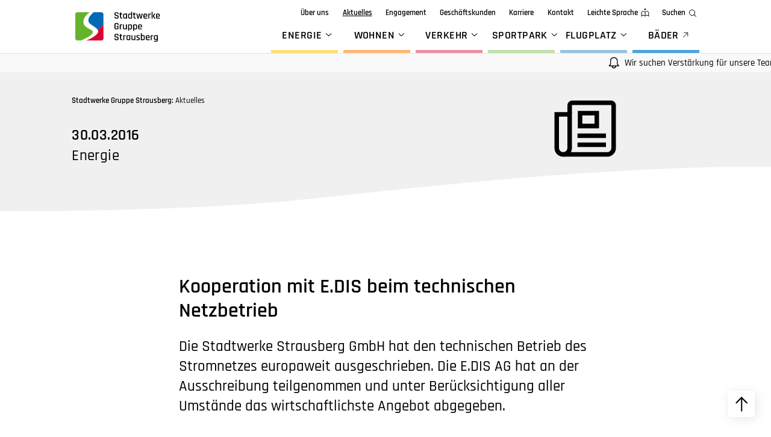

--- FILE ---
content_type: text/html; charset=utf-8
request_url: https://www.stadtwerkegruppe-strausberg.de/aktuelles/kooperation-mit-edis-beim-technischen-netzbetrieb-1605/
body_size: 37269
content:
<!DOCTYPE html><html lang="de"><head><meta charset="utf-8"><meta http-equiv="X-UA-Compatible" content="IE=edge"> <meta name="viewport" content="initial-scale=1,maximum-scale=5,user-scalable=yes"><title>Kooperation mit E.DIS beim technischen Netzbetrieb</title><meta name="description" content="Vor dem Hintergrund der stetig steigenden regulatorischen Anforderungen an einen effizienten Netzbetrieb und einer damit verbundenen notwendigen weite..."><meta name="robots" content="index, follow"><link rel="canonical" href="https://www.stadtwerkegruppe-strausberg.de/aktuelles/kooperation-mit-edis-beim-technischen-netzbetrieb-1605/" /><link rel="alternate" hreflang="de" href="https://www.stadtwerkegruppe-strausberg.de/aktuelles/kooperation-mit-edis-beim-technischen-netzbetrieb-1605/" /><meta name="image" content="https://www.stadtwerkegruppe-strausberg.de/media/857_edis-ssg-2016.jpg" /><meta property="og:title" content="Kooperation mit E.DIS beim technischen Netzbetrieb" /><meta property="og:description" content="Vor dem Hintergrund der stetig steigenden regulatorischen Anforderungen an einen effizienten Netzbetrieb und einer damit verbundenen notwendigen weite..."><meta property="og:url" content="https://www.stadtwerkegruppe-strausberg.de/aktuelles/kooperation-mit-edis-beim-technischen-netzbetrieb-1605/" /><meta property="og:image" content="https://www.stadtwerkegruppe-strausberg.de/media/857_edis-ssg-2016.jpg" /><meta property="og:image:width" content="435" /><meta property="og:image:height" content="177" /><meta name="twitter:card" content="summary_large_image" /><meta name="twitter:title" content="Kooperation mit E.DIS beim technischen Netzbetrieb" /><meta name="twitter:description" content="Vor dem Hintergrund der stetig steigenden regulatorischen Anforderungen an einen effizienten Netzbetrieb und einer damit verbundenen notwendigen weite..."><meta name="twitter:url" content="https://www.stadtwerkegruppe-strausberg.de/aktuelles/kooperation-mit-edis-beim-technischen-netzbetrieb-1605/" /><meta name="twitter:image" content="https://www.stadtwerkegruppe-strausberg.de/media/857_edis-ssg-2016.jpg" /><link rel="stylesheet" href="/assets/addons/minify/cache/bundled.css_schema_1.css?time=1766053451" ><link rel="stylesheet" href="/assets/addons/minify/cache/bundled.css_mobile_schema_1.css?time=1766053452" media="only screen and (max-width: 640px)"><link rel="apple-touch-icon" sizes="57x57" href="/apple-icon-57x57.png"><link rel="apple-touch-icon" sizes="60x60" href="/apple-icon-60x60.png"><link rel="apple-touch-icon" sizes="72x72" href="/apple-icon-72x72.png"><link rel="apple-touch-icon" sizes="76x76" href="/apple-icon-76x76.png"><link rel="apple-touch-icon" sizes="114x114" href="/apple-icon-114x114.png"><link rel="apple-touch-icon" sizes="120x120" href="/apple-icon-120x120.png"><link rel="apple-touch-icon" sizes="144x144" href="/apple-icon-144x144.png"><link rel="apple-touch-icon" sizes="152x152" href="/apple-icon-152x152.png"><link rel="apple-touch-icon" sizes="180x180" href="/apple-icon-180x180.png"><link rel="icon" type="image/png" sizes="192x192" href="/android-icon-192x192.png"><link rel="icon" type="image/png" sizes="32x32" href="/favicon-32x32.png"><link rel="icon" type="image/png" sizes="96x96" href="/favicon-96x96.png"><link rel="icon" type="image/png" sizes="16x16" href="/favicon-16x16.png"><link rel="manifest" href="/manifest.json"><meta name="msapplication-TileColor" content="#ffffff"><meta name="msapplication-TileImage" content="/ms-icon-144x144.png"><meta name="theme-color" content="#ffffff"></head><body class="hasTicker art20 dom1 "> <a class="skip_navigation visually-hidden" href="#skip_navigation" aria-label="Überspringen der Hauptnavigation" role="button">für Screenreader oder Navigation mit der Tabulatorentaste: Überspringen der Hauptnavigation</a> <header> <div class="layoutHeaderInner"> <div class="layoutLogoMobile"><a href="https://www.stadtwerkegruppe-strausberg.de/"><img src="/media/signet-sgs-farbig.svg" alt="Logo mobile Stadtwerke Gruppe Strausberg">Stadtwerke Gruppe Strausberg</a></div> <div class="layoutLogo"> <div class="logo0"><a href="https://www.stadtwerkegruppe-strausberg.de/" aria-label="zur Startseite der Gruppe navigieren"><svg xmlns="http://www.w3.org/2000/svg" width="180" height="70" viewBox="0 0 180 70" alt="Logo Stadtwerke Gruppe Strausberg"><g fill="none" fill-rule="evenodd"><g><g><g><path fill="#FFF" d="M15.273 6.618H54.727999999999994V64.273H15.273z" transform="translate(-135 -29) translate(135 29)"/><g><path fill="#DD042D" d="M45.816 35.718c2.112 3.371 1.274 6.932-4.647 11.583-8.342 6.554-15.484 9.24-19.89 10.351h31.772s4.6 0 4.6-4.6V25.356c-2.946 3.363-6.865 7.096-11.835 10.361" transform="translate(-135 -29) translate(135 29) translate(6.13 6.55)"/><path fill="#64B32C" d="M4.599 57.652h6.796c6.947-2.825 29.454-12.678 23.64-19.55-3.373-3.987-19.448-7.458-18.4-19.32.82-9.27 9.025-16.05 12.933-18.782H4.598S0 0 0 4.6V53.05s0 4.601 4.599 4.601" transform="translate(-135 -29) translate(135 29) translate(6.13 6.55)"/><path fill="#0069B4" d="M31.89 24.708c6.267 4.154 11.715 7.48 13.926 11.01 4.97-3.265 8.89-6.998 11.835-10.361V4.6s0-4.6-4.6-4.6H37.582c-6.317 5.349-17.393 16.947-5.691 24.708" transform="translate(-135 -29) translate(135 29) translate(6.13 6.55)"/></g></g><path fill="#000" fill-rule="nonzero" d="M91.705 19.5c.974 0 1.737-.277 2.29-.83.554-.553.83-1.317.83-2.29v-.78c0-.64-.12-1.183-.36-1.63-.24-.447-.553-.78-.94-1-.386-.22-.813-.397-1.28-.53-.466-.133-.93-.233-1.39-.3-.46-.067-.883-.147-1.27-.24-.866-.213-1.3-.62-1.3-1.22v-.62c0-.627.124-1.07.37-1.33.247-.26.657-.39 1.23-.39h1.26c.574 0 .984.123 1.23.37.247.247.37.657.37 1.23v.26c0 .227.114.34.34.34h1.28c.227 0 .34-.113.34-.34v-.44c0-.973-.276-1.737-.83-2.29-.553-.553-1.323-.83-2.31-.83h-2.12c-.973 0-1.736.277-2.29.83-.553.553-.83 1.317-.83 2.29v.84c0 .747.164 1.36.49 1.84.327.48.73.807 1.21.98.48.173 1.007.327 1.58.46.574.133 1.1.237 1.58.31.48.073.884.233 1.21.48.327.247.49.583.49 1.01v.46c0 .587-.126 1.01-.38 1.27-.253.26-.666.39-1.24.39h-1.38c-.573 0-.983-.123-1.23-.37-.246-.247-.37-.65-.37-1.21v-.36c0-.227-.113-.34-.34-.34h-1.28c-.226 0-.34.113-.34.34v.52c0 .973.28 1.737.84 2.29.56.553 1.327.83 2.3.83h2.24zm10.36 0c.24 0 .36-.107.36-.32v-1.04c0-.227-.12-.34-.36-.34h-.78c-1 0-1.5-.487-1.5-1.46V11.2c0-.133.074-.2.22-.2h1.86c.24 0 .36-.107.36-.32V9.64c0-.227-.12-.34-.36-.34h-1.86c-.146 0-.22-.067-.22-.2V7.3c0-.227-.113-.34-.34-.34h-1.26c-.24 0-.36.113-.36.34v1.8c0 .133-.066.2-.2.2h-.96c-.226 0-.34.113-.34.34v1.04c0 .12.024.203.07.25.047.047.137.07.27.07h.96c.134 0 .2.067.2.2v5.24c0 .973.28 1.727.84 2.26.56.533 1.334.8 2.32.8h1.08zm5.96 0c1.027 0 1.7-.353 2.02-1.06h.08v.72c0 .227.114.34.34.34h1.26c.24 0 .36-.113.36-.34V9.64c0-.227-.12-.34-.36-.34h-4.48c-.986 0-1.75.27-2.29.81s-.81 1.303-.81 2.29v4c0 .973.27 1.733.81 2.28.54.547 1.304.82 2.29.82h.78zm.46-1.7h-.96c-.96 0-1.44-.493-1.44-1.48v-3.84c0-.987.48-1.48 1.44-1.48h2.38c.147 0 .22.067.22.2v4.9c0 1.133-.546 1.7-1.64 1.7zm9.9 1.7c1.027 0 1.694-.353 2-1.06h.08v.72c0 .227.114.34.34.34h1.28c.227 0 .34-.113.34-.34V5.78c0-.227-.113-.34-.34-.34h-1.28c-.226 0-.34.113-.34.34v4.58h-.08c-.306-.707-.973-1.06-2-1.06h-1.02c-.96 0-1.696.267-2.21.8-.513.533-.77 1.3-.77 2.3v4c0 .987.257 1.75.77 2.29.514.54 1.25.81 2.21.81h1.02zm.44-1.7h-1.06c-.96 0-1.44-.493-1.44-1.48v-3.84c0-.987.48-1.48 1.44-1.48h1.06c1.094 0 1.64.567 1.64 1.7v3.4c0 1.133-.546 1.7-1.64 1.7zm10.86 1.7c.24 0 .36-.107.36-.32v-1.04c0-.227-.12-.34-.36-.34h-.78c-1 0-1.5-.487-1.5-1.46V11.2c0-.133.074-.2.22-.2h1.86c.24 0 .36-.107.36-.32V9.64c0-.227-.12-.34-.36-.34h-1.86c-.146 0-.22-.067-.22-.2V7.3c0-.227-.113-.34-.34-.34h-1.26c-.24 0-.36.113-.36.34v1.8c0 .133-.066.2-.2.2h-.96c-.226 0-.34.113-.34.34v1.04c0 .12.024.203.07.25.047.047.137.07.27.07h.96c.134 0 .2.067.2.2v5.24c0 .973.28 1.727.84 2.26.56.533 1.334.8 2.32.8h1.08zm5.86 0c.227 0 .36-.113.4-.34l1.58-7.42h.14l1.6 7.42c.054.227.187.34.4.34h1.72c.227 0 .36-.113.4-.34l2.3-9.52c.067-.227-.013-.34-.24-.34h-1.44c-.226 0-.36.113-.4.34l-1.46 7.56h-.14l-1.72-7.56c-.053-.227-.193-.34-.42-.34h-1.32c-.213 0-.34.113-.38.34l-1.76 7.56h-.14l-1.46-7.56c-.026-.227-.16-.34-.4-.34h-1.44c-.213 0-.293.113-.24.34l2.3 9.52c.067.227.2.34.4.34h1.72zm17.46 0c.24 0 .36-.107.36-.32v-1c0-.24-.12-.36-.36-.36h-4.04c-.973 0-1.46-.487-1.46-1.46v-.86c0-.133.074-.2.22-.2h5.36c.24 0 .36-.12.36-.36V12.4c0-.987-.273-1.75-.82-2.29-.546-.54-1.313-.81-2.3-.81h-1.64c-.986 0-1.75.27-2.29.81s-.81 1.303-.81 2.29v4c0 .973.27 1.733.81 2.28.54.547 1.304.82 2.29.82h4.32zm-1.7-5.56h-3.58c-.133 0-.2-.067-.2-.2v-1.28c0-.507.114-.877.34-1.11.227-.233.594-.35 1.1-.35h1.1c.507 0 .874.117 1.1.35.227.233.34.603.34 1.11v1.28c0 .133-.066.2-.2.2zm5.94 5.56c.227 0 .34-.113.34-.34v-6.34c0-1.213.554-1.82 1.66-1.82h1.2c.227.04.34-.067.34-.32V9.64c0-.227-.113-.34-.34-.34h-.74c-.466 0-.89.1-1.27.3-.38.2-.636.467-.77.8h-.08v-.76c0-.227-.113-.34-.34-.34h-1.26c-.226 0-.34.113-.34.34v9.52c0 .227.114.34.34.34h1.26zm6.7 0c.227 0 .34-.113.34-.34V5.78c0-.227-.113-.34-.34-.34h-1.26c-.226 0-.34.113-.34.34v13.38c0 .227.114.34.34.34h1.26zm5.8 0c.147 0 .244-.04.29-.12.047-.08.037-.173-.03-.28l-3.04-4.84v-.08l2.82-4.48c.08-.12.097-.217.05-.29-.046-.073-.13-.11-.25-.11h-1.44c-.266 0-.46.107-.58.32l-2.62 4.38c-.093.187-.093.367 0 .54l2.82 4.62c.147.227.374.34.68.34h1.3zm8.94 0c.24 0 .36-.107.36-.32v-1c0-.24-.12-.36-.36-.36h-4.04c-.973 0-1.46-.487-1.46-1.46v-.86c0-.133.074-.2.22-.2h5.36c.24 0 .36-.12.36-.36V12.4c0-.987-.273-1.75-.82-2.29-.546-.54-1.313-.81-2.3-.81h-1.64c-.986 0-1.75.27-2.29.81s-.81 1.303-.81 2.29v4c0 .973.27 1.733.81 2.28.54.547 1.304.82 2.29.82h4.32zm-1.7-5.56h-3.58c-.133 0-.2-.067-.2-.2v-1.28c0-.507.114-.877.34-1.11.227-.233.594-.35 1.1-.35h1.1c.507 0 .874.117 1.1.35.227.233.34.603.34 1.11v1.28c0 .133-.066.2-.2.2zM91.605 41.5c.974 0 1.734-.273 2.28-.82.547-.547.82-1.307.82-2.28v-3.36c0-.28-.14-.42-.42-.42h-3.36c-.226 0-.34.113-.34.34v1.02c0 .227.114.34.34.34h1.62c.147 0 .22.067.22.2v1.8c0 .987-.48 1.48-1.44 1.48h-1.58c-.96 0-1.44-.493-1.44-1.48v-6.5c0-.987.48-1.48 1.44-1.48h1.58c.96 0 1.44.493 1.44 1.48v.64c0 .24.114.36.34.36h1.26c.227 0 .34-.12.34-.36v-.72c0-.987-.27-1.75-.81-2.29s-1.303-.81-2.29-.81h-2.14c-.986 0-1.75.27-2.29.81s-.81 1.303-.81 2.29v6.66c0 .973.27 1.733.81 2.28.54.547 1.304.82 2.29.82h2.14zm7.22 0c.227 0 .34-.113.34-.34v-6.34c0-1.213.554-1.82 1.66-1.82h1.2c.227.04.34-.067.34-.32v-1.04c0-.227-.113-.34-.34-.34h-.74c-.466 0-.89.1-1.27.3-.38.2-.636.467-.77.8h-.08v-.76c0-.227-.113-.34-.34-.34h-1.26c-.226 0-.34.113-.34.34v9.52c0 .227.114.34.34.34h1.26zm8.88 0c1.027 0 1.7-.353 2.02-1.06h.08v.72c0 .227.114.34.34.34h1.26c.24 0 .36-.113.36-.34v-9.52c0-.227-.12-.34-.36-.34h-1.26c-.226 0-.34.113-.34.34v6.46c0 1.133-.546 1.7-1.64 1.7h-.96c-.96 0-1.44-.493-1.44-1.48v-6.68c0-.227-.113-.34-.34-.34h-1.26c-.226 0-.34.113-.34.34v6.76c0 .987.257 1.75.77 2.29.514.54 1.25.81 2.21.81h.9zm8.16 2.82c.227 0 .34-.113.34-.34v-3.54h.08c.32.707.994 1.06 2.02 1.06h1.02c.96 0 1.697-.27 2.21-.81.514-.54.77-1.303.77-2.29v-4c0-1-.256-1.767-.77-2.3-.513-.533-1.25-.8-2.21-.8h-1.02c-1.026 0-1.7.353-2.02 1.06h-.08v-.72c0-.227-.113-.34-.34-.34h-1.26c-.226 0-.34.113-.34.34v12.34c0 .227.114.34.34.34h1.26zm3.04-4.52h-1.06c-1.093 0-1.64-.567-1.64-1.7v-3.4c0-1.133.547-1.7 1.64-1.7h1.06c.96 0 1.44.493 1.44 1.48v3.84c0 .987-.48 1.48-1.44 1.48zm7.32 4.52c.227 0 .34-.113.34-.34v-3.54h.08c.32.707.994 1.06 2.02 1.06h1.02c.96 0 1.697-.27 2.21-.81.514-.54.77-1.303.77-2.29v-4c0-1-.256-1.767-.77-2.3-.513-.533-1.25-.8-2.21-.8h-1.02c-1.026 0-1.7.353-2.02 1.06h-.08v-.72c0-.227-.113-.34-.34-.34h-1.26c-.226 0-.34.113-.34.34v12.34c0 .227.114.34.34.34h1.26zm3.04-4.52h-1.06c-1.093 0-1.64-.567-1.64-1.7v-3.4c0-1.133.547-1.7 1.64-1.7h1.06c.96 0 1.44.493 1.44 1.48v3.84c0 .987-.48 1.48-1.44 1.48zm12.94 1.7c.24 0 .36-.107.36-.32v-1c0-.24-.12-.36-.36-.36h-4.04c-.973 0-1.46-.487-1.46-1.46v-.86c0-.133.074-.2.22-.2h5.36c.24 0 .36-.12.36-.36V34.4c0-.987-.273-1.75-.82-2.29-.546-.54-1.313-.81-2.3-.81h-1.64c-.986 0-1.75.27-2.29.81s-.81 1.303-.81 2.29v4c0 .973.27 1.733.81 2.28.54.547 1.304.82 2.29.82h4.32zm-1.7-5.56h-3.58c-.133 0-.2-.067-.2-.2v-1.28c0-.507.114-.877.34-1.11.227-.233.594-.35 1.1-.35h1.1c.507 0 .874.117 1.1.35.227.233.34.603.34 1.11v1.28c0 .133-.066.2-.2.2zm-48.8 27.56c.974 0 1.737-.277 2.29-.83.554-.553.83-1.317.83-2.29v-.78c0-.64-.12-1.183-.36-1.63-.24-.447-.553-.78-.94-1-.386-.22-.813-.397-1.28-.53-.466-.133-.93-.233-1.39-.3-.46-.067-.883-.147-1.27-.24-.866-.213-1.3-.62-1.3-1.22v-.62c0-.627.124-1.07.37-1.33.247-.26.657-.39 1.23-.39h1.26c.574 0 .984.123 1.23.37.247.247.37.657.37 1.23v.26c0 .227.114.34.34.34h1.28c.227 0 .34-.113.34-.34v-.44c0-.973-.276-1.737-.83-2.29-.553-.553-1.323-.83-2.31-.83h-2.12c-.973 0-1.736.277-2.29.83-.553.553-.83 1.317-.83 2.29v.84c0 .747.164 1.36.49 1.84.327.48.73.807 1.21.98.48.173 1.007.327 1.58.46.574.133 1.1.237 1.58.31.48.073.884.233 1.21.48.327.247.49.583.49 1.01v.46c0 .587-.126 1.01-.38 1.27-.253.26-.666.39-1.24.39h-1.38c-.573 0-.983-.123-1.23-.37-.246-.247-.37-.65-.37-1.21v-.36c0-.227-.113-.34-.34-.34h-1.28c-.226 0-.34.113-.34.34v.52c0 .973.28 1.737.84 2.29.56.553 1.327.83 2.3.83h2.24zm10.36 0c.24 0 .36-.107.36-.32v-1.04c0-.227-.12-.34-.36-.34h-.78c-1 0-1.5-.487-1.5-1.46V55.2c0-.133.074-.2.22-.2h1.86c.24 0 .36-.107.36-.32v-1.04c0-.227-.12-.34-.36-.34h-1.86c-.146 0-.22-.067-.22-.2v-1.8c0-.227-.113-.34-.34-.34h-1.26c-.24 0-.36.113-.36.34v1.8c0 .133-.066.2-.2.2h-.96c-.226 0-.34.113-.34.34v1.04c0 .12.024.203.07.25.047.047.137.07.27.07h.96c.134 0 .2.067.2.2v5.24c0 .973.28 1.727.84 2.26.56.533 1.334.8 2.32.8h1.08zm3.88 0c.227 0 .34-.113.34-.34v-6.34c0-1.213.554-1.82 1.66-1.82h1.2c.227.04.34-.067.34-.32v-1.04c0-.227-.113-.34-.34-.34h-.74c-.466 0-.89.1-1.27.3-.38.2-.636.467-.77.8h-.08v-.76c0-.227-.113-.34-.34-.34h-1.26c-.226 0-.34.113-.34.34v9.52c0 .227.114.34.34.34h1.26zm8.78 0c1.027 0 1.7-.353 2.02-1.06h.08v.72c0 .227.114.34.34.34h1.26c.24 0 .36-.113.36-.34v-9.52c0-.227-.12-.34-.36-.34h-4.48c-.986 0-1.75.27-2.29.81s-.81 1.303-.81 2.29v4c0 .973.27 1.733.81 2.28.54.547 1.304.82 2.29.82h.78zm.46-1.7h-.96c-.96 0-1.44-.493-1.44-1.48v-3.84c0-.987.48-1.48 1.44-1.48h2.38c.147 0 .22.067.22.2v4.9c0 1.133-.546 1.7-1.64 1.7zm9.88 1.7c1.027 0 1.7-.353 2.02-1.06h.08v.72c0 .227.114.34.34.34h1.26c.24 0 .36-.113.36-.34v-9.52c0-.227-.12-.34-.36-.34h-1.26c-.226 0-.34.113-.34.34v6.46c0 1.133-.546 1.7-1.64 1.7h-.96c-.96 0-1.44-.493-1.44-1.48v-6.68c0-.227-.113-.34-.34-.34h-1.26c-.226 0-.34.113-.34.34v6.76c0 .987.257 1.75.77 2.29.514.54 1.25.81 2.21.81h.9zm10.2 0c1.987 0 2.98-.867 2.98-2.6 0-.667-.13-1.21-.39-1.63-.26-.42-.736-.783-1.43-1.09l-2.2-1.12c-.68-.32-1.02-.693-1.02-1.12v-.22c0-.227.107-.41.32-.55.214-.14.52-.21.92-.21h2.92c.214 0 .32-.113.32-.34v-.98c0-.227-.106-.34-.32-.34h-3.32c-1.906 0-2.86.86-2.86 2.58 0 .627.154 1.133.46 1.52.307.387.8.74 1.48 1.06l2.18 1.04c.627.28.94.687.94 1.22v.24c0 .6-.433.9-1.3.9h-3.36c-.226 0-.34.107-.34.32v.98c0 .227.114.34.34.34h3.68zm9.98 0c.987 0 1.754-.273 2.3-.82.547-.547.82-1.307.82-2.28v-4.1c0-.973-.273-1.73-.82-2.27-.546-.54-1.313-.81-2.3-.81h-.88c-1.013 0-1.686.36-2.02 1.08h-.08v-4.52c0-.227-.113-.34-.34-.34h-1.26c-.226 0-.34.113-.34.34v13.38c0 .227.114.34.34.34h4.58zm-.28-1.7h-2.48c-.146 0-.22-.073-.22-.22V56.6c0-1.12.547-1.68 1.64-1.68h1.06c.96 0 1.44.493 1.44 1.48v3.92c0 .987-.48 1.48-1.44 1.48zm12.94 1.7c.24 0 .36-.107.36-.32v-1c0-.24-.12-.36-.36-.36h-4.04c-.973 0-1.46-.487-1.46-1.46v-.86c0-.133.074-.2.22-.2h5.36c.24 0 .36-.12.36-.36V56.4c0-.987-.273-1.75-.82-2.29-.546-.54-1.313-.81-2.3-.81h-1.64c-.986 0-1.75.27-2.29.81s-.81 1.303-.81 2.29v4c0 .973.27 1.733.81 2.28.54.547 1.304.82 2.29.82h4.32zm-1.7-5.56h-3.58c-.133 0-.2-.067-.2-.2v-1.28c0-.507.114-.877.34-1.11.227-.233.594-.35 1.1-.35h1.1c.507 0 .874.117 1.1.35.227.233.34.603.34 1.11v1.28c0 .133-.066.2-.2.2zm5.94 5.56c.227 0 .34-.113.34-.34v-6.34c0-1.213.554-1.82 1.66-1.82h1.2c.227.04.34-.067.34-.32v-1.04c0-.227-.113-.34-.34-.34h-.74c-.466 0-.89.1-1.27.3-.38.2-.636.467-.77.8h-.08v-.76c0-.227-.113-.34-.34-.34h-1.26c-.226 0-.34.113-.34.34v9.52c0 .227.114.34.34.34h1.26zm9.76 3.12c.974 0 1.737-.27 2.29-.81.554-.54.83-1.297.83-2.27v-9.9c0-.227-.12-.34-.36-.34h-4.48c-.973 0-1.733.27-2.28.81-.546.54-.82 1.303-.82 2.29v3.5c0 .987.257 1.75.77 2.29.514.54 1.25.81 2.21.81h.9c1.014 0 1.687-.36 2.02-1.08h.08v1.52c0 .987-.486 1.48-1.46 1.48h-3.46c-.226 0-.34.113-.34.34v1.04c0 .213.114.32.34.32h3.76zm-.48-5.34h-.96c-.946 0-1.42-.493-1.42-1.48v-3.32c0-.987.474-1.48 1.42-1.48h2.38c.147 0 .22.067.22.2v4.4c0 1.12-.546 1.68-1.64 1.68z" transform="translate(-135 -29) translate(135 29)"/></g></g></g></svg></a></div> <div class="logo1"><a href="/" aria-label="zur Startseite des Bereichs navigieren"><svg width="205" height="70" viewbox="0 0 205 70" xmlns="http://www.w3.org/2000/svg" alt="Logo Stadtwerke Gruppe Strausberg"> <g fill="none" fill-rule="evenodd"> <path d="M51.947 42.27c2.111 3.37 1.274 6.93-4.648 11.582-8.342 6.554-15.484 9.24-19.89 10.351h31.773s4.6 0 4.6-4.6V31.907c-2.946 3.363-6.866 7.096-11.835 10.361" fill="#DD042D"/> <path d="M10.73 64.203h6.795c6.948-2.826 29.455-12.678 23.64-19.55-3.373-3.987-19.448-7.459-18.4-19.32.82-9.27 9.025-16.05 12.934-18.782h-24.97s-4.598 0-4.598 4.6v48.451s0 4.601 4.598 4.601" fill="#64B32C"/> <path d="M38.021 31.258c6.266 4.155 11.714 7.48 13.926 11.011 4.97-3.265 8.889-6.998 11.835-10.361V11.15s0-4.6-4.6-4.6h-15.47c-6.317 5.348-17.393 16.946-5.69 24.707" fill="#0069B4"/> <path d="M91.705 19.5c.974 0 1.737-.277 2.29-.83.554-.553.83-1.317.83-2.29v-.78c0-.64-.12-1.183-.36-1.63-.24-.447-.553-.78-.94-1a5.798 5.798 0 0 0-1.28-.53c-.466-.133-.93-.233-1.39-.3a13.97 13.97 0 0 1-1.27-.24c-.866-.213-1.3-.62-1.3-1.22v-.62c0-.627.124-1.07.37-1.33.247-.26.657-.39 1.23-.39h1.26c.574 0 .984.123 1.23.37.247.247.37.657.37 1.23v.26c0 .227.114.34.34.34h1.28c.227 0 .34-.113.34-.34v-.44c0-.973-.276-1.737-.83-2.29-.553-.553-1.323-.83-2.31-.83h-2.12c-.973 0-1.736.277-2.29.83-.553.553-.83 1.317-.83 2.29v.84c0 .747.164 1.36.49 1.84.327.48.73.807 1.21.98.48.173 1.007.327 1.58.46.574.133 1.1.237 1.58.31.48.073.884.233 1.21.48.327.247.49.583.49 1.01v.46c0 .587-.126 1.01-.38 1.27-.253.26-.666.39-1.24.39h-1.38c-.573 0-.983-.123-1.23-.37-.246-.247-.37-.65-.37-1.21v-.36c0-.227-.113-.34-.34-.34h-1.28c-.226 0-.34.113-.34.34v.52c0 .973.28 1.737.84 2.29.56.553 1.327.83 2.3.83h2.24zm10.36 0c.24 0 .36-.107.36-.32v-1.04c0-.227-.12-.34-.36-.34h-.78c-1 0-1.5-.487-1.5-1.46V11.2c0-.133.074-.2.22-.2h1.86c.24 0 .36-.107.36-.32V9.64c0-.227-.12-.34-.36-.34h-1.86c-.146 0-.22-.067-.22-.2V7.3c0-.227-.113-.34-.34-.34h-1.26c-.24 0-.36.113-.36.34v1.8c0 .133-.066.2-.2.2h-.96c-.226 0-.34.113-.34.34v1.04c0 .12.024.203.07.25.047.047.137.07.27.07h.96c.134 0 .2.067.2.2v5.24c0 .973.28 1.727.84 2.26.56.533 1.334.8 2.32.8h1.08zm5.96 0c1.027 0 1.7-.353 2.02-1.06h.08v.72c0 .227.114.34.34.34h1.26c.24 0 .36-.113.36-.34V9.64c0-.227-.12-.34-.36-.34h-4.48c-.986 0-1.75.27-2.29.81s-.81 1.303-.81 2.29v4c0 .973.27 1.733.81 2.28.54.547 1.304.82 2.29.82h.78zm.46-1.7h-.96c-.96 0-1.44-.493-1.44-1.48v-3.84c0-.987.48-1.48 1.44-1.48h2.38c.147 0 .22.067.22.2v4.9c0 1.133-.546 1.7-1.64 1.7zm9.9 1.7c1.027 0 1.694-.353 2-1.06h.08v.72c0 .227.114.34.34.34h1.28c.227 0 .34-.113.34-.34V5.78c0-.227-.113-.34-.34-.34h-1.28c-.226 0-.34.113-.34.34v4.58h-.08c-.306-.707-.973-1.06-2-1.06h-1.02c-.96 0-1.696.267-2.21.8-.513.533-.77 1.3-.77 2.3v4c0 .987.257 1.75.77 2.29.514.54 1.25.81 2.21.81h1.02zm.44-1.7h-1.06c-.96 0-1.44-.493-1.44-1.48v-3.84c0-.987.48-1.48 1.44-1.48h1.06c1.094 0 1.64.567 1.64 1.7v3.4c0 1.133-.546 1.7-1.64 1.7zm10.86 1.7c.24 0 .36-.107.36-.32v-1.04c0-.227-.12-.34-.36-.34h-.78c-1 0-1.5-.487-1.5-1.46V11.2c0-.133.074-.2.22-.2h1.86c.24 0 .36-.107.36-.32V9.64c0-.227-.12-.34-.36-.34h-1.86c-.146 0-.22-.067-.22-.2V7.3c0-.227-.113-.34-.34-.34h-1.26c-.24 0-.36.113-.36.34v1.8c0 .133-.066.2-.2.2h-.96c-.226 0-.34.113-.34.34v1.04c0 .12.024.203.07.25.047.047.137.07.27.07h.96c.134 0 .2.067.2.2v5.24c0 .973.28 1.727.84 2.26.56.533 1.334.8 2.32.8h1.08zm5.86 0c.227 0 .36-.113.4-.34l1.58-7.42h.14l1.6 7.42c.054.227.187.34.4.34h1.72c.227 0 .36-.113.4-.34l2.3-9.52c.067-.227-.013-.34-.24-.34h-1.44c-.226 0-.36.113-.4.34l-1.46 7.56h-.14l-1.72-7.56c-.053-.227-.193-.34-.42-.34h-1.32c-.213 0-.34.113-.38.34l-1.76 7.56h-.14l-1.46-7.56c-.026-.227-.16-.34-.4-.34h-1.44c-.213 0-.293.113-.24.34l2.3 9.52c.067.227.2.34.4.34h1.72zm17.46 0c.24 0 .36-.107.36-.32v-1c0-.24-.12-.36-.36-.36h-4.04c-.973 0-1.46-.487-1.46-1.46v-.86c0-.133.074-.2.22-.2h5.36c.24 0 .36-.12.36-.36V12.4c0-.987-.273-1.75-.82-2.29-.546-.54-1.313-.81-2.3-.81h-1.64c-.986 0-1.75.27-2.29.81s-.81 1.303-.81 2.29v4c0 .973.27 1.733.81 2.28.54.547 1.304.82 2.29.82h4.32zm-1.7-5.56h-3.58c-.133 0-.2-.067-.2-.2v-1.28c0-.507.114-.877.34-1.11.227-.233.594-.35 1.1-.35h1.1c.507 0 .874.117 1.1.35.227.233.34.603.34 1.11v1.28c0 .133-.066.2-.2.2zm5.94 5.56c.227 0 .34-.113.34-.34v-6.34c0-1.213.554-1.82 1.66-1.82h1.2c.227.04.34-.067.34-.32V9.64c0-.227-.113-.34-.34-.34h-.74c-.466 0-.89.1-1.27.3-.38.2-.636.467-.77.8h-.08v-.76c0-.227-.113-.34-.34-.34h-1.26c-.226 0-.34.113-.34.34v9.52c0 .227.114.34.34.34h1.26zm6.7 0c.227 0 .34-.113.34-.34V5.78c0-.227-.113-.34-.34-.34h-1.26c-.226 0-.34.113-.34.34v13.38c0 .227.114.34.34.34h1.26zm5.8 0c.147 0 .244-.04.29-.12.047-.08.037-.173-.03-.28l-3.04-4.84v-.08l2.82-4.48c.08-.12.097-.217.05-.29-.046-.073-.13-.11-.25-.11h-1.44c-.266 0-.46.107-.58.32l-2.62 4.38a.556.556 0 0 0 0 .54l2.82 4.62c.147.227.374.34.68.34h1.3zm8.94 0c.24 0 .36-.107.36-.32v-1c0-.24-.12-.36-.36-.36h-4.04c-.973 0-1.46-.487-1.46-1.46v-.86c0-.133.074-.2.22-.2h5.36c.24 0 .36-.12.36-.36V12.4c0-.987-.273-1.75-.82-2.29-.546-.54-1.313-.81-2.3-.81h-1.64c-.986 0-1.75.27-2.29.81s-.81 1.303-.81 2.29v4c0 .973.27 1.733.81 2.28.54.547 1.304.82 2.29.82h4.32zm-1.7-5.56h-3.58c-.133 0-.2-.067-.2-.2v-1.28c0-.507.114-.877.34-1.11.227-.233.594-.35 1.1-.35h1.1c.507 0 .874.117 1.1.35.227.233.34.603.34 1.11v1.28c0 .133-.066.2-.2.2zM91.605 41.5c.974 0 1.734-.273 2.28-.82.547-.547.82-1.307.82-2.28v-3.36c0-.28-.14-.42-.42-.42h-3.36c-.226 0-.34.113-.34.34v1.02c0 .227.114.34.34.34h1.62c.147 0 .22.067.22.2v1.8c0 .987-.48 1.48-1.44 1.48h-1.58c-.96 0-1.44-.493-1.44-1.48v-6.5c0-.987.48-1.48 1.44-1.48h1.58c.96 0 1.44.493 1.44 1.48v.64c0 .24.114.36.34.36h1.26c.227 0 .34-.12.34-.36v-.72c0-.987-.27-1.75-.81-2.29s-1.303-.81-2.29-.81h-2.14c-.986 0-1.75.27-2.29.81s-.81 1.303-.81 2.29v6.66c0 .973.27 1.733.81 2.28.54.547 1.304.82 2.29.82h2.14zm7.22 0c.227 0 .34-.113.34-.34v-6.34c0-1.213.554-1.82 1.66-1.82h1.2c.227.04.34-.067.34-.32v-1.04c0-.227-.113-.34-.34-.34h-.74c-.466 0-.89.1-1.27.3-.38.2-.636.467-.77.8h-.08v-.76c0-.227-.113-.34-.34-.34h-1.26c-.226 0-.34.113-.34.34v9.52c0 .227.114.34.34.34h1.26zm8.88 0c1.027 0 1.7-.353 2.02-1.06h.08v.72c0 .227.114.34.34.34h1.26c.24 0 .36-.113.36-.34v-9.52c0-.227-.12-.34-.36-.34h-1.26c-.226 0-.34.113-.34.34v6.46c0 1.133-.546 1.7-1.64 1.7h-.96c-.96 0-1.44-.493-1.44-1.48v-6.68c0-.227-.113-.34-.34-.34h-1.26c-.226 0-.34.113-.34.34v6.76c0 .987.257 1.75.77 2.29.514.54 1.25.81 2.21.81h.9zm8.16 2.82c.227 0 .34-.113.34-.34v-3.54h.08c.32.707.994 1.06 2.02 1.06h1.02c.96 0 1.697-.27 2.21-.81.514-.54.77-1.303.77-2.29v-4c0-1-.256-1.767-.77-2.3-.513-.533-1.25-.8-2.21-.8h-1.02c-1.026 0-1.7.353-2.02 1.06h-.08v-.72c0-.227-.113-.34-.34-.34h-1.26c-.226 0-.34.113-.34.34v12.34c0 .227.114.34.34.34h1.26zm3.04-4.52h-1.06c-1.093 0-1.64-.567-1.64-1.7v-3.4c0-1.133.547-1.7 1.64-1.7h1.06c.96 0 1.44.493 1.44 1.48v3.84c0 .987-.48 1.48-1.44 1.48zm7.32 4.52c.227 0 .34-.113.34-.34v-3.54h.08c.32.707.994 1.06 2.02 1.06h1.02c.96 0 1.697-.27 2.21-.81.514-.54.77-1.303.77-2.29v-4c0-1-.256-1.767-.77-2.3-.513-.533-1.25-.8-2.21-.8h-1.02c-1.026 0-1.7.353-2.02 1.06h-.08v-.72c0-.227-.113-.34-.34-.34h-1.26c-.226 0-.34.113-.34.34v12.34c0 .227.114.34.34.34h1.26zm3.04-4.52h-1.06c-1.093 0-1.64-.567-1.64-1.7v-3.4c0-1.133.547-1.7 1.64-1.7h1.06c.96 0 1.44.493 1.44 1.48v3.84c0 .987-.48 1.48-1.44 1.48zm12.94 1.7c.24 0 .36-.107.36-.32v-1c0-.24-.12-.36-.36-.36h-4.04c-.973 0-1.46-.487-1.46-1.46v-.86c0-.133.074-.2.22-.2h5.36c.24 0 .36-.12.36-.36V34.4c0-.987-.273-1.75-.82-2.29-.546-.54-1.313-.81-2.3-.81h-1.64c-.986 0-1.75.27-2.29.81s-.81 1.303-.81 2.29v4c0 .973.27 1.733.81 2.28.54.547 1.304.82 2.29.82h4.32zm-1.7-5.56h-3.58c-.133 0-.2-.067-.2-.2v-1.28c0-.507.114-.877.34-1.11.227-.233.594-.35 1.1-.35h1.1c.507 0 .874.117 1.1.35.227.233.34.603.34 1.11v1.28c0 .133-.066.2-.2.2zm-48.8 27.56c.974 0 1.737-.277 2.29-.83.554-.553.83-1.317.83-2.29v-.78c0-.64-.12-1.183-.36-1.63-.24-.447-.553-.78-.94-1a5.798 5.798 0 0 0-1.28-.53c-.466-.133-.93-.233-1.39-.3a13.97 13.97 0 0 1-1.27-.24c-.866-.213-1.3-.62-1.3-1.22v-.62c0-.627.124-1.07.37-1.33.247-.26.657-.39 1.23-.39h1.26c.574 0 .984.123 1.23.37.247.247.37.657.37 1.23v.26c0 .227.114.34.34.34h1.28c.227 0 .34-.113.34-.34v-.44c0-.973-.276-1.737-.83-2.29-.553-.553-1.323-.83-2.31-.83h-2.12c-.973 0-1.736.277-2.29.83-.553.553-.83 1.317-.83 2.29v.84c0 .747.164 1.36.49 1.84.327.48.73.807 1.21.98.48.173 1.007.327 1.58.46.574.133 1.1.237 1.58.31.48.073.884.233 1.21.48.327.247.49.583.49 1.01v.46c0 .587-.126 1.01-.38 1.27-.253.26-.666.39-1.24.39h-1.38c-.573 0-.983-.123-1.23-.37-.246-.247-.37-.65-.37-1.21v-.36c0-.227-.113-.34-.34-.34h-1.28c-.226 0-.34.113-.34.34v.52c0 .973.28 1.737.84 2.29.56.553 1.327.83 2.3.83h2.24zm10.36 0c.24 0 .36-.107.36-.32v-1.04c0-.227-.12-.34-.36-.34h-.78c-1 0-1.5-.487-1.5-1.46V55.2c0-.133.074-.2.22-.2h1.86c.24 0 .36-.107.36-.32v-1.04c0-.227-.12-.34-.36-.34h-1.86c-.146 0-.22-.067-.22-.2v-1.8c0-.227-.113-.34-.34-.34h-1.26c-.24 0-.36.113-.36.34v1.8c0 .133-.066.2-.2.2h-.96c-.226 0-.34.113-.34.34v1.04c0 .12.024.203.07.25.047.047.137.07.27.07h.96c.134 0 .2.067.2.2v5.24c0 .973.28 1.727.84 2.26.56.533 1.334.8 2.32.8h1.08zm3.88 0c.227 0 .34-.113.34-.34v-6.34c0-1.213.554-1.82 1.66-1.82h1.2c.227.04.34-.067.34-.32v-1.04c0-.227-.113-.34-.34-.34h-.74c-.466 0-.89.1-1.27.3-.38.2-.636.467-.77.8h-.08v-.76c0-.227-.113-.34-.34-.34h-1.26c-.226 0-.34.113-.34.34v9.52c0 .227.114.34.34.34h1.26zm8.53 0c1.027 0 1.7-.353 2.02-1.06h.08v.72c0 .227.114.34.34.34h1.26c.24 0 .36-.113.36-.34v-9.52c0-.227-.12-.34-.36-.34h-4.48c-.986 0-1.75.27-2.29.81s-.81 1.303-.81 2.29v4c0 .973.27 1.733.81 2.28.54.547 1.304.82 2.29.82h.78zm.46-1.7h-.96c-.96 0-1.44-.493-1.44-1.48v-3.84c0-.987.48-1.48 1.44-1.48h2.38c.147 0 .22.067.22.2v4.9c0 1.133-.546 1.7-1.64 1.7zm9.88 1.7c1.027 0 1.7-.353 2.02-1.06h.08v.72c0 .227.114.34.34.34h1.26c.24 0 .36-.113.36-.34v-9.52c0-.227-.12-.34-.36-.34h-1.26c-.226 0-.34.113-.34.34v6.46c0 1.133-.546 1.7-1.64 1.7h-.96c-.96 0-1.44-.493-1.44-1.48v-6.68c0-.227-.113-.34-.34-.34h-1.26c-.226 0-.34.113-.34.34v6.76c0 .987.257 1.75.77 2.29.514.54 1.25.81 2.21.81h.9zm10.2 0c1.987 0 2.98-.867 2.98-2.6 0-.667-.13-1.21-.39-1.63-.26-.42-.736-.783-1.43-1.09l-2.2-1.12c-.68-.32-1.02-.693-1.02-1.12v-.22c0-.227.107-.41.32-.55.214-.14.52-.21.92-.21h2.92c.214 0 .32-.113.32-.34v-.98c0-.227-.106-.34-.32-.34h-3.32c-1.906 0-2.86.86-2.86 2.58 0 .627.154 1.133.46 1.52.307.387.8.74 1.48 1.06l2.18 1.04c.627.28.94.687.94 1.22v.24c0 .6-.433.9-1.3.9h-3.36c-.226 0-.34.107-.34.32v.98c0 .227.114.34.34.34h3.68zm9.98 0c.987 0 1.754-.273 2.3-.82.547-.547.82-1.307.82-2.28v-4.1c0-.973-.273-1.73-.82-2.27-.546-.54-1.313-.81-2.3-.81h-.88c-1.013 0-1.686.36-2.02 1.08h-.08v-4.52c0-.227-.113-.34-.34-.34h-1.26c-.226 0-.34.113-.34.34v13.38c0 .227.114.34.34.34h4.58zm-.28-1.7h-2.48c-.146 0-.22-.073-.22-.22V56.6c0-1.12.547-1.68 1.64-1.68h1.06c.96 0 1.44.493 1.44 1.48v3.92c0 .987-.48 1.48-1.44 1.48zm12.94 1.7c.24 0 .36-.107.36-.32v-1c0-.24-.12-.36-.36-.36h-4.04c-.973 0-1.46-.487-1.46-1.46v-.86c0-.133.074-.2.22-.2h5.36c.24 0 .36-.12.36-.36V56.4c0-.987-.273-1.75-.82-2.29-.546-.54-1.313-.81-2.3-.81h-1.64c-.986 0-1.75.27-2.29.81s-.81 1.303-.81 2.29v4c0 .973.27 1.733.81 2.28.54.547 1.304.82 2.29.82h4.32zm-1.7-5.56h-3.58c-.133 0-.2-.067-.2-.2v-1.28c0-.507.114-.877.34-1.11.227-.233.594-.35 1.1-.35h1.1c.507 0 .874.117 1.1.35.227.233.34.603.34 1.11v1.28c0 .133-.066.2-.2.2zm5.94 5.56c.227 0 .34-.113.34-.34v-6.34c0-1.213.554-1.82 1.66-1.82h1.2c.227.04.34-.067.34-.32v-1.04c0-.227-.113-.34-.34-.34h-.74c-.466 0-.89.1-1.27.3-.38.2-.636.467-.77.8h-.08v-.76c0-.227-.113-.34-.34-.34h-1.26c-.226 0-.34.113-.34.34v9.52c0 .227.114.34.34.34h1.26zm9.51 3.12c.974 0 1.737-.27 2.29-.81.554-.54.83-1.297.83-2.27v-9.9c0-.227-.12-.34-.36-.34h-4.48c-.973 0-1.733.27-2.28.81-.546.54-.82 1.303-.82 2.29v3.5c0 .987.257 1.75.77 2.29.514.54 1.25.81 2.21.81h.9c1.014 0 1.687-.36 2.02-1.08h.08v1.52c0 .987-.486 1.48-1.46 1.48h-3.46c-.226 0-.34.113-.34.34v1.04c0 .213.114.32.34.32h3.76zm-.48-5.34h-.96c-.946 0-1.42-.493-1.42-1.48v-3.32c0-.987.474-1.48 1.42-1.48h2.38c.147 0 .22.067.22.2v4.4c0 1.12-.546 1.68-1.64 1.68z" fill="#000" fill-rule="nonzero"/> </g></svg></a></div> </div> <nav class="navTop"><ul class="rex-navi-depth-1"><li class="rex-link-internal rex-article-19"><a href="/ueber-uns/">Über uns</a></li><li class="rex-link-internal rex-article-20 rex-active"><a href="/aktuelles/">Aktuelles</a></li><li class="rex-link-internal rex-article-21"><a href="/ueber-uns/engagement/">Engagement</a></li><li class="rex-link-internal rex-article-22"><a href="/geschaeftskunden/">Geschäftskunden</a></li><li class="rex-link-internal rex-article-23"><a href="/karriere/">Karriere</a></li><li class="rex-link-internal rex-article-25"><a href="/kontakt/">Kontakt</a></li><li class="easylang"><a href="https://www.stadtwerkegruppe-strausberg.de/leichte-sprache/" aria-label="zur Seite in leichter Sprache">Leichte Sprache<svg xmlns="http://www.w3.org/2000/svg" viewBox="0 0 50 50" width="50" height="50"><path d="M25,20.69c-1.23-2.42-3.68-3.63-7.35-3.63s-6.12,1.21-7.35,3.63v16.43" style="fill:none; stroke-linecap:round; stroke-width:2.5px;" stroke="#757575"/><path d="M25,37.12c-1.23-2.42-3.68-3.62-7.35-3.62s-6.12,1.21-7.35,3.62" style="fill:none; stroke-linecap:round; stroke-width:2.5px;" stroke="#757575"/><path d="M39.66,36.86l.04-16.17h0c-1.23-2.42-3.68-3.63-7.35-3.63s-6.12,1.21-7.35,3.63v15.06" style="fill:none; stroke-linecap:round; stroke-width:2.5px;" stroke="#757575"/><path d="M39.65,37.12c-1.22-2.42-3.66-3.62-7.32-3.62s-6.1,1.21-7.33,3.62" style="fill:none; stroke-linecap:round; stroke-width:2.5px;" stroke="#757575"/><circle id="Oval-Copy-2" cx="25" cy="8.75" r="3.5" fill="#757575"/></svg></a></li><li class="search"><a href="https://www.stadtwerkegruppe-strausberg.de/suche/" aria-label="zur Suchfunktion">Suchen<svg xmlns="http://www.w3.org/2000/svg" width="23" height="23" viewBox="0 0 23 23" alt="Icon Lupe, Link zur Suchseite"><g fill="none" fill-rule="evenodd"><g stroke-width="1.15"><g><g transform="translate(-1282 -18) translate(629 18) translate(653) translate(5.06 5.06)"><circle cx="5.29" cy="5.29" r="5.29" stroke="#757575"/><path stroke-linecap="round" d="M13.34 10.738L8.28 10.882" transform="rotate(-135 10.81 10.81)" stroke="#757575"/></g></g></g></g></svg></a></li></ul></nav> <nav class="navMain"><div class="mobileMenuToggle"><span class="mobileMenuSlice slice1"></span><span class="mobileMenuSlice slice2"></span><span class="mobileMenuSlice slice3"></span></div><a href="/suche/" class="layoutSearch" aria-label="zur Suchfunktion"><svg width="50" height="50" viewbox="0 0 50 50" xmlns="http://www.w3.org/2000/svg" alt="Icon Lupe, Link zur Suchseite"><g stroke="#000" stroke-width="3.5" fill="none" fill-rule="evenodd"><circle cx="22" cy="22" r="14"/><path stroke-linecap="round" d="m31.5 32.5 9.591 9.152"/></g></svg></a><div class="navMainClicker"></div><ul class="level1"><li data-order="0" class="sc2 "><a href="https://www.stadtwerke-strausberg.de">Energie<svg xmlns="http://www.w3.org/2000/svg" width="25" height="25" viewBox="0 0 25 25"><g fill="none" fill-rule="evenodd" stroke-linecap="round"><g stroke="#A6A6A6" stroke-width="1.137"><g><g><path d="M17.5 10L12.75 14.5 8 10" transform="translate(-732 -73) translate(661 73) translate(71)"/></g></g></g></g></svg></a><div class="submenu"><a href="https://www.stadtwerke-strausberg.de">Stadtwerke Strausberg GmbH</a><h3>Volle Energie für Strausberg und Märkisch-Oderland</h3><nav class="navSub"><ul class="level2"><li>Strom & Wärme</li><li><a href="https://www.stadtwerke-strausberg.de/strom/">Strom</a></li><li><a href="https://www.stadtwerke-strausberg.de/waerme/">Wärme</a></li><li><a href="https://www.stadtwerke-strausberg.de/netze/">Netze</a></li><li><a href="https://www.stadtwerke-strausberg.de/messstellenbetrieb/">Messstellenbetrieb</a></li><li><a href="https://www.stadtwerke-strausberg.de/zaehlerstand-melden/">Zählerstand melden</a></li></ul><ul class="level2"><li>Energiedienstleistungen</li><li><a href="https://www.stadtwerke-strausberg.de/hausanschluss/">Hausanschluss</a></li><li><a href="https://www.stadtwerke-strausberg.de/waermepumpe/">Wärmepumpe</a></li><li><a href="https://www.stadtwerke-strausberg.de/erzeugeranlage-anbinden/">PV-Anlage</a></li><li><a href="https://www.stadtwerke-strausberg.de/e-mobilitaet/">E-Mobilität</a></li></ul><ul class="level2"><li>Service</li><li><a href="https://service.stadtwerke-strausberg.de/#/login">Kundenportal</a></li><li><a href="https://www.stadtwerke-strausberg.de/online-service/">Online-Service</a></li><li><a href="https://www.stadtwerke-strausberg.de/stoerung-melden/">Störung melden</a></li><li><a href="https://www.stadtwerke-strausberg.de/kontakt-energie-ansprechpartner/">Ansprechpartner</a></li><li><a href="https://www.stadtwerke-strausberg.de/formulare-dokumente-energie/">Formulare & Dokumente</a></li><li><a href="https://www.stadtwerke-strausberg.de/sonstige-themen/faq-aktuell/">FAQ aktuell</a></li></ul></nav><div class="submenuFooter"><p>T 03341 345 345<br>F 03341 345 420<br><a href="javascript:decryptUnicorn(xhaqraxbagnxgr|fft-fgenhforet.qr)">E-Mail schreiben</a></p><p>Kundencenter Energie:<br />August-Bebel-Straße 1<br />15344 Strausberg</p><a href="https://www.stadtwerke-strausberg.de/" aria-label="Link zu Stadtwerke <br>Strausberg"><svg width="55" height="55" viewbox="0 0 55 55" xmlns="http://www.w3.org/2000/svg"> <g fill="none" fill-rule="evenodd"> <path d="M48 16.5v7h-9.215c-2.073 0-3.041.541-4.37 2.211-1.271 1.599-10.376 14.784-12.287 17.6C20.218 46.13 17.727 48 13 48H6v-7h7c1.652 0 2.78-.781 3.702-2.086.888-1.256 7.73-11.159 11.153-16.14 3.423-4.982 6.536-6.228 11.082-6.228 3.795 0 9.063-.046 9.063-.046" fill="#DD042D"/> <path d="M13 37.545H6V16.57C6 9.656 11.432 6 15.76 6H48v7H16.237C14.187 13 13 14.659 13 16.57v20.975M48 26.977h-7V37.5c0 1.724-1.429 3.5-3.432 3.5H27.95l-4.73 7H38.19C44.43 48 48 42.48 48 37.592V26.977" fill="#0069B4"/> </g></svg></a><div class="submenuLogoTitle"><a href="https://www.stadtwerke-strausberg.de/">Stadtwerke <br>Strausberg</a></div></div><img src="/media/submenu1.png" srcset="/assets/images/trans.png 1w, /media/submenu1.png 235w" sizes="(max-width:640px) 0vw,235px" class="submenuMood" alt="Ein junger Techniker kontrolliert ein Gerät"></div></li><li data-order="1" class="sc3 "><a href="https://www.swg-strausberg.de">Wohnen<svg xmlns="http://www.w3.org/2000/svg" width="25" height="25" viewBox="0 0 25 25"><g fill="none" fill-rule="evenodd" stroke-linecap="round"><g stroke="#A6A6A6" stroke-width="1.137"><g><g><path d="M17.5 10L12.75 14.5 8 10" transform="translate(-732 -73) translate(661 73) translate(71)"/></g></g></g></g></svg></a><div class="submenu"><a href="https://www.swg-strausberg.de">SWG Strausberger Wohnungs&shy;bau&shy;gesellschaft mbH</a><h3>Mein Zuhause in Strausberg</h3><nav class="navSub"><ul class="level2"><li>Vermietung</li><li><a href="https://www.swg-strausberg.de/wohnung-mieten/">Wohnung mieten</a></li><li><a href="https://www.swg-strausberg.de/wohnungstypen/">Wohnungstypen</a></li><li><a href="https://www.swg-strausberg.de/wohnen-in-strausberg/">Wohnen in Strausberg</a></li><li><a href="https://www.swg-strausberg.de/wo-wir-neu-bauen/">Wo wir neu bauen</a></li></ul><ul class="level2"><li>Service</li><li><a href="https://portal.swg-strausberg.de">Login Mieterportal</a></li><li><a href="https://www.swg-strausberg.de/reparatur-wohnen/">Reparatur erbitten</a></li><li><a href="https://www.swg-strausberg.de/formulare-dokumente-wohnen/">Formulare & Dokumente</a></li><li><a href="https://www.swg-strausberg.de/fragen-und-antworten/">Fragen und Antworten</a></li><li><a href="https://www.swg-strausberg.de/anregungen-wohnen/">Anregung geben</a></li><li><a href="https://www.swg-strausberg.de/">Wohnen</a></li></ul><ul class="level2"><li>Kontakt</li><li><a href="https://www.swg-strausberg.de/oeffnungszeiten/">Öffnungszeiten</a></li><li><a href="https://www.swg-strausberg.de/kontakt-wohnen-ansprechpartner/">Ansprechpartner</a></li><li><a href="https://www.hsg-strausberg.de/">Hausservice Strausberg</a></li></ul></nav><div class="submenuFooter"><p>T 03341 345 200<br>F 03341 345 299<br><a href="javascript:decryptUnicorn(vasb|fjt-fgenhforet.qr)">E-Mail schreiben</a></p><p>SWG mbH<br />Kastanienallee 40<br />15344 Strausberg</p><a href="https://www.swg-strausberg.de/" aria-label="Link zu Strausberger <br>Wohnungsbau <br>Gesellschaft mbH"><svg width="55" height="55" viewbox="0 0 55 55" xmlns="http://www.w3.org/2000/svg"> <g fill="none" fill-rule="evenodd"> <path d="M8.494 38.156c-.923 0-1.724-.088-2.405-.268a11.061 11.061 0 0 1-1.881-.663l.293-2.867h.277c.55.511 1.179.906 1.878 1.183a5.69 5.69 0 0 0 2.08.413c.175 0 .404-.02.693-.056.286-.04.521-.1.701-.18.222-.091.412-.218.575-.385.164-.166.258-.38.285-.652a.808.808 0 0 0-.28-.736 2.042 2.042 0 0 0-.81-.414c-.398-.107-.827-.21-1.285-.308a9.453 9.453 0 0 1-1.27-.355c-.901-.33-1.528-.772-1.875-1.327-.35-.556-.48-1.254-.394-2.09.116-1.13.687-2.044 1.716-2.743 1.026-.7 2.256-1.048 3.688-1.048.719 0 1.424.071 2.12.218a8.57 8.57 0 0 1 1.847.592l-.281 2.753h-.269c-.408-.383-.923-.708-1.54-.97a4.9 4.9 0 0 0-2.669-.343 3.048 3.048 0 0 0-.686.221 1.544 1.544 0 0 0-.53.384.974.974 0 0 0-.265.57c-.032.307.055.553.254.733.2.182.607.345 1.216.489.397.094.778.183 1.145.268.367.086.757.205 1.167.357.806.301 1.387.709 1.744 1.22.354.508.49 1.183.404 2.02-.123 1.198-.692 2.163-1.71 2.892-1.017.728-2.329 1.092-3.933 1.092zm23.598-12.278-4.288 12.06h-3.323l-1.171-7.46-2.636 7.46h-3.329l-1.817-12.06h3.144l.833 8.082 2.853-8.082h3.004l1.091 8.093 2.575-8.093h3.064zm10.403 11.371c-.55.216-1.26.427-2.127.634-.864.205-1.71.307-2.53.307-1.894 0-3.351-.548-4.364-1.64-1.013-1.095-1.42-2.645-1.213-4.653.194-1.89.913-3.406 2.155-4.545 1.242-1.14 2.84-1.71 4.796-1.71 1.01 0 1.82.097 2.433.288.613.192 1.24.454 1.88.783l-.29 2.826h-.276a31.309 31.309 0 0 0-.578-.481 5.306 5.306 0 0 0-.742-.531 4.699 4.699 0 0 0-1.005-.449 3.99 3.99 0 0 0-1.238-.185c-.52 0-1.001.08-1.445.244-.441.16-.848.409-1.217.744a3.977 3.977 0 0 0-.884 1.232c-.236.495-.39 1.074-.457 1.735-.144 1.41.103 2.45.742 3.118.64.67 1.57 1.003 2.798 1.003a9.01 9.01 0 0 0 .763-.032l.243-2.365h-2.342l.23-2.258h5.277l-.609 5.935z" fill="#64B32C"/> <path d="M50.06 23.872c0-.684-.034-1.36-.097-2.031-1.065-1.667-4.547-.98-4.185.928l-2.335-.007-1.018 1.963c.111-.502-.015-1.381-.64-1.779-.681-.432-1.88-.341-2.132.234l-.012-.005-.584-.626-2.337.002v-.231h-.256v.232h-.123l-.541.98c.145-.765-.797-2.362-2.274-1.675-.037-.421-.457-.95-.994-1.158-.472-.183-1.049-.085-1.354.082v-2.268l-2.87-1.938-2.303.015-2.843 1.965v2.29c-.681-.68-2.819-.385-2.392 1.156-.762-.521-2.33.707-1.969 1.59-.32-.915-1.063-1.242-1.639-1.262-.898-.033-1.728.741-2.09 1.436l-.538-.831-3.74-.01v-.4l-.4-.001v.4l-.26-.001-.771.986c-.2-.685-1.5-.97-2.316-.479-.434.262-.693.776-.666 1.142l-.953-.613h-.105v-.155h-.101v.156h-.993l-1.126 1.35c.179-.949-.999-1.823-1.676-1.25-.997.844-1.362 3.592.01 5.352H49.33c.477-1.781.73-3.636.73-5.539zm-25.917-3.29h.543v-1.285h-.543v1.286zm1.593 0h.542v-1.285h-.542v1.286z" fill="#64B32C"/> <path d="M7.676 37.073c-.924 0-1.724-.088-2.406-.269a11.003 11.003 0 0 1-1.881-.663l.293-2.866h.277c.55.51 1.18.905 1.878 1.182a5.69 5.69 0 0 0 2.081.413c.174 0 .403-.02.691-.056.286-.04.522-.1.702-.18a1.68 1.68 0 0 0 .575-.384c.164-.166.258-.382.286-.653a.808.808 0 0 0-.282-.736 2.042 2.042 0 0 0-.809-.414c-.398-.107-.827-.21-1.285-.307a9.552 9.552 0 0 1-1.27-.356c-.901-.329-1.528-.772-1.875-1.327-.35-.556-.48-1.253-.394-2.09.116-1.128.688-2.043 1.716-2.743 1.026-.7 2.256-1.048 3.688-1.048.72 0 1.425.072 2.12.218a8.57 8.57 0 0 1 1.847.592l-.281 2.754h-.269c-.408-.384-.923-.708-1.54-.97a4.9 4.9 0 0 0-2.669-.344 3.037 3.037 0 0 0-.686.222 1.538 1.538 0 0 0-.53.384.97.97 0 0 0-.265.57c-.032.306.055.552.254.732.2.182.607.345 1.216.49.397.094.778.183 1.145.267.368.087.757.206 1.167.358.806.3 1.387.708 1.743 1.218.355.51.49 1.184.404 2.021-.122 1.199-.69 2.164-1.709 2.893-1.017.727-2.329 1.092-3.932 1.092zm23.597-12.279-4.288 12.06h-3.323l-1.172-7.459-2.635 7.46h-3.329l-1.817-12.06h3.144l.833 8.081 2.853-8.082h3.005l1.09 8.093 2.576-8.093h3.063zm10.403 11.371c-.55.216-1.26.428-2.127.635-.864.204-1.71.307-2.53.307-1.894 0-3.35-.549-4.364-1.64-1.013-1.095-1.42-2.646-1.213-4.653.194-1.892.913-3.406 2.155-4.546 1.242-1.14 2.84-1.709 4.795-1.709 1.012 0 1.82.097 2.434.288.613.19 1.24.454 1.88.782l-.29 2.826h-.276a38.036 38.036 0 0 0-.578-.481 5.363 5.363 0 0 0-.742-.531 4.733 4.733 0 0 0-1.005-.448 3.975 3.975 0 0 0-1.239-.185c-.52 0-1 .08-1.444.243-.44.16-.848.41-1.217.744a3.985 3.985 0 0 0-.884 1.233c-.236.495-.39 1.073-.457 1.734-.144 1.41.102 2.45.742 3.119.64.67 1.57 1.003 2.798 1.003a9.067 9.067 0 0 0 .764-.033l.242-2.364h-2.342l.23-2.259h5.277l-.609 5.935z" fill="#0069B4"/> <path d="M7.676 37.073c-.924 0-1.724-.088-2.406-.269a11.003 11.003 0 0 1-1.881-.663l.293-2.866h.277c.55.51 1.18.905 1.878 1.182a5.69 5.69 0 0 0 2.081.413c.174 0 .403-.02.691-.056.286-.04.522-.1.702-.18a1.68 1.68 0 0 0 .575-.384c.164-.166.258-.382.286-.653a.808.808 0 0 0-.282-.736 2.042 2.042 0 0 0-.809-.414c-.398-.107-.827-.21-1.285-.307a9.552 9.552 0 0 1-1.27-.356c-.901-.329-1.528-.772-1.875-1.327-.35-.556-.48-1.253-.394-2.09.116-1.128.688-2.043 1.716-2.743 1.026-.7 2.256-1.048 3.688-1.048.72 0 1.425.072 2.12.218a8.57 8.57 0 0 1 1.847.592l-.281 2.754h-.269c-.408-.384-.923-.708-1.54-.97a4.9 4.9 0 0 0-2.669-.344 3.037 3.037 0 0 0-.686.222 1.538 1.538 0 0 0-.53.384.97.97 0 0 0-.265.57c-.032.306.055.552.254.732.2.182.607.345 1.216.49.397.094.778.183 1.145.267.368.087.757.206 1.167.358.806.3 1.387.708 1.743 1.218.355.51.49 1.184.404 2.021-.122 1.199-.69 2.164-1.709 2.893-1.017.727-2.329 1.092-3.932 1.092zm23.597-12.279-4.288 12.06h-3.323l-1.172-7.459-2.635 7.46h-3.329l-1.817-12.06h3.144l.833 8.081 2.853-8.082h3.005l1.09 8.093 2.576-8.093h3.063zm10.403 11.371c-.55.216-1.26.428-2.127.635-.864.204-1.71.307-2.53.307-1.894 0-3.35-.549-4.364-1.64-1.013-1.095-1.42-2.646-1.213-4.653.194-1.892.913-3.406 2.155-4.546 1.242-1.14 2.84-1.709 4.795-1.709 1.012 0 1.82.097 2.434.288.613.19 1.24.454 1.88.782l-.29 2.826h-.276a38.036 38.036 0 0 0-.578-.481 5.363 5.363 0 0 0-.742-.531 4.733 4.733 0 0 0-1.005-.448 3.975 3.975 0 0 0-1.239-.185c-.52 0-1 .08-1.444.243-.44.16-.848.41-1.217.744a3.985 3.985 0 0 0-.884 1.233c-.236.495-.39 1.073-.457 1.734-.144 1.41.102 2.45.742 3.119.64.67 1.57 1.003 2.798 1.003a9.067 9.067 0 0 0 .764-.033l.242-2.364h-2.342l.23-2.259h5.277l-.609 5.935z" stroke="#FFFFFE" stroke-width=".5"/> <path d="M39.898 4.182c8.726 4.299 14.633 12.403 14.633 21.656 0 13.727-12.99 24.923-28.916 24.923-8.831 0-16.755-3.444-22.067-8.851 5.084 4.095 11.889 6.607 19.352 6.607 15.666 0 28.444-11.058 28.444-24.619 0-8.05-4.507-15.22-11.446-19.716" fill="#0069B4"/> </g></svg></a><div class="submenuLogoTitle"><a href="https://www.swg-strausberg.de/">Strausberger <br>Wohnungsbau <br>Gesellschaft mbH</a></div></div><img src="/media/submenu2.png" srcset="/assets/images/trans.png 1w, /media/submenu2.png 235w" sizes="(max-width:640px) 0vw,235px" class="submenuMood" alt="Eine Mutter spielt mit ihrer Tochter"></div></li><li data-order="2" class="sc4 "><a href="https://www.strausberger-eisenbahn.de">Verkehr<svg xmlns="http://www.w3.org/2000/svg" width="25" height="25" viewBox="0 0 25 25"><g fill="none" fill-rule="evenodd" stroke-linecap="round"><g stroke="#A6A6A6" stroke-width="1.137"><g><g><path d="M17.5 10L12.75 14.5 8 10" transform="translate(-732 -73) translate(661 73) translate(71)"/></g></g></g></g></svg></a><div class="submenu"><a href="https://www.strausberger-eisenbahn.de">Strausberger Eisenbahn GmbH</a><h3>Entspannt unterwegs, von A bis Berlin</h3><nav class="navSub"><ul class="level2"><li>Fahrplan & Tickets</li><li><a href="https://www.strausberger-eisenbahn.de/fahrplanauskunft/">Fahrplanauskunft</a></li><li><a href="https://www.strausberger-eisenbahn.de/ticket-kaufen/">Ticket kaufen</a></li><li><a href="https://www.strausberger-eisenbahn.de/abo-abschliessen/">Abo abschließen</a></li><li><a href="https://www.strausberger-eisenbahn.de/abo-abschliessen/deutschlandticket/">Deutschlandticket</a></li></ul><ul class="level2"><li>Unterwegs mit</li><li><a href="https://www.strausberger-eisenbahn.de/strassenbahn/">Straßenbahn</a></li><li><a href="https://www.strausberger-eisenbahn.de/strausseefaehre/">Strausseefähre</a></li><li><a href="https://www.strausberger-eisenbahn.de/e-bikes/">E-Bikes</a></li><li><a href="https://www.strausberger-eisenbahn.de/e-mobilitaet-in-strausberg/">E-Mobilität</a></li></ul><ul class="level2"><li>Service</li><li><a href="https://www.strausberger-eisenbahn.de/kundenpavillons/">Kundenpavillons</a></li><li><a href="https://www.strausberger-eisenbahn.de/kontakt-ansprechpartner/">Ansprechpartner</a></li><li><a href="https://www.strausberger-eisenbahn.de/sonderfahrten/">Sonderfahrten</a></li><li><a href="https://www.strausberger-eisenbahn.de/formulare-dokumenten-verkehr/">Formulare & Dokumente</a></li></ul></nav><div class="submenuFooter"><p>T 03341 345 388<br>F 03341 345 410<br><a href="javascript:decryptUnicorn(vasb|fgr-fgenhforet.qr)">E-Mail schreiben</a></p><p>Kundenpavillon Verkehr<br />August-Bebel-Straße 1<br />15344 Strausberg</p><a href="https://www.strausberger-eisenbahn.de/" aria-label="Link zu Strausberger <br>Eisenbahn"><svg width="55" height="55" viewbox="0 0 55 55" xmlns="http://www.w3.org/2000/svg"> <g fill="#DD042D" fill-rule="evenodd"> <path d="M37.176 19.468h7.676S45.352 7 29.555 7C13.76 7 14.79 19.551 14.79 19.551h7.331s.36-6.927 7.312-6.927c6.953 0 7.744 6.844 7.744 6.844M22.367 38.086h-8.793S14.944 48 29.011 48C43.08 48 47 38.586 47 33.419c0-5.168-2.788-12.024-9.746-12.024H10.079c-5.163 0-8.906-1.501-10.079-2.803 0 0 .207 7.17 14.789 7.17h19.509c4.607 0 6.447 2.615 6.447 4.73 0 0-1.346-3.554-7.065-3.554H13.82c-5.1 0-6.57-.438-9.706-1.99 0 0 3.22 6.106 10.675 6.106h19.929c4.372 0 7.188 2.54 5.286 6.219 0 0 .865-4.667-4.792-4.667h-17.39c-5.224 0-7.57-1.24-9.04-2.365 0 0 1.667 6.23 11.066 6.23H34.78c4.977 0 5.41 5.794-4.545 5.794-7.312 0-7.868-4.179-7.868-4.179"/> </g></svg></a><div class="submenuLogoTitle"><a href="https://www.strausberger-eisenbahn.de/">Strausberger <br>Eisenbahn</a></div></div><img src="/media/submenu3.png" srcset="/assets/images/trans.png 1w, /media/submenu3.png 235w" sizes="(max-width:640px) 0vw,235px" class="submenuMood" alt="Die Strausberger Tram von oben gesehen"></div></li><li data-order="3" class="sc5 "><a href="https://www.sep-strausberg.de">Sportpark<svg xmlns="http://www.w3.org/2000/svg" width="25" height="25" viewBox="0 0 25 25"><g fill="none" fill-rule="evenodd" stroke-linecap="round"><g stroke="#A6A6A6" stroke-width="1.137"><g><g><path d="M17.5 10L12.75 14.5 8 10" transform="translate(-732 -73) translate(661 73) translate(71)"/></g></g></g></g></svg></a><div class="submenu"><a href="https://www.sep-strausberg.de">Sport- und Erholungspark Strausberg GmbH</a><h3>Sport treiben, erholen, Strausberg erkunden</h3><nav class="navSub"><ul class="level2"><li>Sport & Erholung</li><li><a href="https://www.sep-strausberg.de/sporthalle-mieten/">Sporthallen mieten</a></li><li><a href="https://www.sep-strausberg.de/sportplaetze-mieten/">Sportplätze mieten</a></li><li><a href="https://www.sep-strausberg.de/uebersicht-aller-sportarten/">Übersicht aller Sportarten</a></li><li><a href="https://www.sep-strausberg.de/konferenzraeume-mieten/">Konferenzräume mieten</a></li><li><a href="https://www.sep-strausberg.de/uebernachten/">Übernachten</a></li><li><a href="https://www.sep-strausberg.de/essen-trinken/">Essen und Trinken</a></li></ul><ul class="level2"><li>Angebote</li><li><a href="https://www.sep-strausberg.de/angebote-fuer-kitas/">Für Kitas</a></li><li><a href="https://www.sep-strausberg.de/angebote-fuer-schulklassen/">Für Schulklassen</a></li><li><a href="https://www.sep-strausberg.de/angebote-fuer-sportvereine/">Für Sportvereine</a></li><li><a href="https://www.sep-strausberg.de/angebote-fuer-veranstalter/">Für Veranstalter</a></li><li><a href="https://www.sep-strausberg.de/angebote-fuer-tagestouristen/">Für Tagestouristen</a></li><li><a href="https://www.sep-strausberg.de/angebote-fuer-unternehmen/">Für Unternehmen</a></li></ul><ul class="level2"><li>Service</li><li><a href="https://www.sep-strausberg.de/sep-lageplan-und-anfahrt/">SEP-Lageplan und Anfahrt</a></li><li><a href="https://www.sep-strausberg.de/aktive-vereine-im-sep/">Aktive Vereine im SEP</a></li><li><a href="https://www.sep-strausberg.de/ansprechpartner/">Ansprechpartner</a></li><li><a href="https://www.sep-strausberg.de/veranstaltungen/">Veranstaltungen</a></li><li><a href="https://www.sep-strausberg.de/gaestebuch/">Gästebuch</a></li><li><a href="https://www.sep-strausberg.de/formulare-dokumente/">Formulare & Dokumente</a></li></ul></nav><div class="submenuFooter"><p>T 03341 345 320<br>F 03341 345 329<br><a href="javascript:decryptUnicorn(vasb|frc-fgenhforet.qr)">E-Mail schreiben</a></p><p>SEP Sport- und Erholungspark:<br />Sport- und Erholungspark 35<br />15344 Strausberg</p><a href="https://www.sep-strausberg.de/" aria-label="Link zu Sport- und <br>Erholungspark <br>Strausberg"><svg width="55" height="55" viewbox="0 0 55 55" xmlns="http://www.w3.org/2000/svg"> <g fill="none" fill-rule="evenodd"> <path d="M7.153 45.465C7.435 46.507 8.245 48 10.567 48h33.868S48 48 48 44.48V21.56s-2.993-2.91-10.123.101c-5.714 2.413-8.837 8.628-17.623 17.231-7.079 6.932-13.133 6.457-13.101 6.573" fill="#64B32C"/> <path d="M34.44 20.485C41.76 12.01 48 13.793 48 13.793v-3.264S48 7 44.435 7h-33.87S7 7 7 10.529V35.45s-.024 1.363 2.738.721c8.976-2.088 14.987-5.44 24.702-15.687" fill="#0069B4"/> </g></svg></a><div class="submenuLogoTitle"><a href="https://www.sep-strausberg.de/">Sport- und <br>Erholungspark <br>Strausberg</a></div></div><img src="/media/submenu4.png" srcset="/assets/images/trans.png 1w, /media/submenu4.png 235w" sizes="(max-width:640px) 0vw,235px" class="submenuMood" alt="Ein Junge vor einem Basketballkorb"></div></li><li data-order="4" class="sc6 "><a href="https://www.flugplatz-strausberg.de">Flugplatz<svg xmlns="http://www.w3.org/2000/svg" width="25" height="25" viewBox="0 0 25 25"><g fill="none" fill-rule="evenodd" stroke-linecap="round"><g stroke="#A6A6A6" stroke-width="1.137"><g><g><path d="M17.5 10L12.75 14.5 8 10" transform="translate(-732 -73) translate(661 73) translate(71)"/></g></g></g></g></svg></a><div class="submenu"><a href="https://www.flugplatz-strausberg.de">Strausberger Flugplatz GmbH</a><h3>Aus AirFahrung gut</h3><nav class="navSub"><ul class="level2"><li>Verkehrslandeplatz</li><li><a href="https://www.flugplatz-strausberg.de/flugplatz-informationen-ppr/">Flugplatz-Informationen / PPR</a></li><li><a href="https://www.flugplatz-strausberg.de/wetter-und-webcam/">Wetter und Webcam</a></li><li><a href="https://www.flugplatz-strausberg.de/werften/">Werften</a></li><li><a href="https://www.flugplatz-strausberg.de/hangars-und-aussenabstellplaetze/">Hangars und Außenabstellplätze</a></li><li><a href="https://www.flugplatz-strausberg.de/entgelte-und-treibstoff/">Entgelte und Treibstoff</a></li><li><a href="https://www.flugplatz-strausberg.de/grenze-und-zoll/">Grenze und Zoll</a></li></ul><ul class="level2"><li>Erlebnisse</li><li><a href="https://www.flugplatz-strausberg.de/rundfluege-und-ballonfahrten/">Rundflüge und Ballonfahrten</a></li><li><a href="https://www.flugplatz-strausberg.de/flugschulen-und-vereine/">Flugschulen und Vereine</a></li><li><a href="https://www.flugplatz-strausberg.de/flugplatzmuseum/">Flugplatzmuseum</a></li><li><a href="https://www.flugplatz-strausberg.de/uebernachten-im-fliegerhorst/">Übernachten im Fliegerhorst</a></li><li><a href="https://www.flugplatz-strausberg.de/essen-und-trinken/">Essen und Trinken</a></li></ul><ul class="level2"><li>Service</li><li><a href="https://www.flugplatz-strausberg.de/lage-und-anfahrt/">Lage und Anfahrt</a></li><li><a href="https://www.flugplatz-strausberg.de/ansprechpartner/">Ansprechpartner</a></li><li><a href="https://www.flugplatz-strausberg.de/mobilitaet-carsharing-fahrradverleih-und-s-bahn/">Mobilität, Carsharing, Fahrradverleih und S-Bahn</a></li><li><a href="https://www.flugplatz-strausberg.de/konferenzraeume-buchen/">Konferenzräume buchen</a></li><li><a href="https://www.stadtwerkegruppe-strausberg.de/geschaeftskunden/technologiepark-am-flugplatz/">Technologiepark am Flugplatz</a></li><li><a href="https://www.flugplatz-strausberg.de/formulare-und-dokumente/">Formulare und Dokumente</a></li></ul></nav><div class="submenuFooter"><p>T +49 3341 345 370 <br>F +49 3341 345 379<br><a href="javascript:decryptUnicorn(vasb|fst-fgenhforet.qr)">E-Mail schreiben</a></p><p>Flugplatz Strausberg<br />Flugplatzstraße F1/20<br />15344 Strausberg</p><a href="https://www.flugplatz-strausberg.de/" aria-label="Link zu Flugplatz <br>Strausberg"><svg width="55" height="55" viewbox="0 0 55 55" xmlns="http://www.w3.org/2000/svg"> <path d="M8.968 28.641c2.319 2.19 4.318 3.569 7.996 2.352 3.679-1.217 30.408-11.381 33.506-12.649 4.559-1.865 6.238 4.379 2.4 6-3.84 1.622-30.308 11.677-33.907 12.892-3.598 1.216-8.746 1.405-13.194-2.675-3.359-3.082-3.758-3.406-5.038-4.946-2.349-2.828 1.44-7.46 4.632-4.541C8.18 27.65 8.968 28.64 8.968 28.64" fill="#0069B4" fill-rule="evenodd"/></svg></a><div class="submenuLogoTitle"><a href="https://www.flugplatz-strausberg.de/">Flugplatz <br>Strausberg</a></div></div><img src="/media/submenu5.png" srcset="/assets/images/trans.png 1w, /media/submenu5.png 235w" sizes="(max-width:640px) 0vw,235px" class="submenuMood" alt="Ein Techniker wartet ein Propellerflugzeug"></div></li><li class="sc8" data-order="5"><a href="https://www.strausberger-baeder.de/" target="_blank">BÄDER<svg xmlns="http://www.w3.org/2000/svg" viewBox="0 0 25 25" width="25" height="25"><g stroke="#A6A6A6" stroke-width="1.137"><path d="m10,8.23h6.77v6.77m-.47-6.3l-8.08,8.08" style="fill:none; stroke-linecap:round; stroke-width:1px;"/></g></svg></a></li><li class="overlay" data-order="6"></li></ul></nav> </div> </header> <div id="skip_navigation" class="layoutMain"> <div class="layoutContent"> <div class="layoutTicker" data-mode="1" data-length="258"><div class="layoutTickerInner"><div class="layoutTickerContent"><span><a href="/karriere/">Wir suchen Verstärkung für unsere Teams. Mehr Infos auf unseren Karriereseiten. </a></span><span><a href="/aktuelles/jetzt-auch-auf-instagram-die-azubis-und-dualstudenten-der-stadtwerke-gruppe-strausberg-2387/">Unsere Azubis auf Instagram</a></span><span><a href="/aktuelles/neues-kundencenter-am-lustgarten-2438/">Neues Kundencenter am Lustgarten </a></span><span><a href="/aktuelles/jetzt-werbeflaechen-im-sep-strausberg-sichern-2455/">Jetzt Werbeflächen im SEP mieten </a></span><span><a href="/aktuelles/strausseefaehre-bald-wieder-einsatzbereit-2483/">BITTE BEACHTEN: Fährverkehr weiterhin eingestellt &#x2014; für mehr Infos HIER klicken</a></span></div></div></div> <div class="block01Item layout11 hasNoImg"><div class="block01Inner"><div class="block01Form"></div><div class="block01Data"><svg width="1440" height="190" viewbox="0 0 1440 190" xmlns="http://www.w3.org/2000/svg" alt="grafisches Elemente Welle"><path d="M0 0c260.225 0 420.078 20.96 743.669 106.908 2.141.569 9.805 2.387 20.787 4.943l3.226.75c42.51 9.873 126.796 29.023 144.154 32.293 140.223 26.419 313.992 39.781 521.308 40.087l6.856.007V190H0V0z" fill="#F0F0F1" fill-rule="evenodd"/></svg><div class="block01Topline"><span>Stadtwerke Gruppe Strausberg: </span>Aktuelles</div><h1><div class="block01Date">30.03.2016</div><div class="block01Division">Energie</div></h1><div class="block01Icon"><img src="/assets/icons/icon18.svg" alt="Icon Beitrag"></div><svg width="1440" height="88" viewbox="0 0 1440 88" xmlns="http://www.w3.org/2000/svg" alt="grafisches Element Welle"><path d="M1440 0v4.999c-224.24 0-454.363 18.601-651.056 38.166l-13.063 1.306c-4.338.435-8.658.871-12.961 1.307l-12.857 1.308-12.75 1.307-12.641 1.305-131.032 13.88C443.394 79.697 247.95 87.837 7.306 88H0V0h1440z" fill="#F0F0F1" fill-rule="evenodd"/></svg></div></div></div><div class="block52bItem"><div class="block52bInner"><h2 class="size2">Kooperation mit E.DIS beim technischen Netzbetrieb</h2><div class="block52bTeaser">Die Stadtwerke Strausberg GmbH hat den technischen Betrieb des Stromnetzes europaweit ausgeschrieben. Die E.DIS AG hat an der Ausschreibung teilgenommen und unter Berücksichtigung aller Umstände das wirtschaftlichste Angebot abgegeben.</div><div class="block52bText"><p align=justify>Vor dem Hintergrund der stetig steigenden regulatorischen Anforderungen an einen effizienten Netzbetrieb und einer damit verbundenen notwendigen weiteren Optimierung des Netzbetriebs und der Prozessabläufe haben sich die Stadtwerke entschlossen, die Leistungen der technischen Betriebsführung des Stromnetzes an ein externes Unternehmen zu vergeben. Sie haben sich hierbei für die E.DIS AG entschieden. Die E.DIS wird hierbei den Geschäftsbereich der Technischen Betriebsführung des Stromnetzes im Stadtgebiet der Stadt Strausberg, insbesondere den Betrieb, die Instandhaltung sowie die Änderung und Erweiterung des Stromnetzes einschließlich technischer Planung, Bau und Dokumentation vollständig übernehmen.Der Betriebsführungsführungsvertrag tritt ab 01. April 2016 in Kraft und wurde zunächst für eine Dauer von 10 Jahren mit Verlängerungsoption abgeschlossen. Für die Strausberger Kunden bleiben die Stadtwerke weiterhin ihr Ansprechpartner. Bei Störungen kann über die 345 456 der Bereitschaftsdienst erreicht werden.Foto: Nach der Vertragsunterzeichnung. Für die Stadtwerke: Uwe Schmidt (Betriebsrat), Michael Drieschner (FBL Netze), Stefanie Pflügner (FBL Handel; Dienstleistungen, Kommunikation), Andreas Gagel (GF); für die E.DIS AG: Bernd Dubberstein (Vorstandsvorsitzender), Manfred Paasch (Vorstand), Hans-Jürgen Riemer (Betriebsrat), Frank Schrade (Regionalleiter).<p/></div><div class="block52bImg"><img src="/index.php?rex_media_type=img_670_y_1x&rex_media_file=857_edis-ssg-2016.jpg" srcset="/index.php?rex_media_type=img_670_y_1x&rex_media_file=857_edis-ssg-2016.jpg 1x,/index.php?rex_media_type=img_670_y_2x&rex_media_file=857_edis-ssg-2016.jpg 2x" width="435" height="177"></div></div></div><div class="block62Item layout"><div class="block62Inner"><h3 class="size">Teilen auf:</h3><ul><li><a href="https://www.facebook.com/sharer/sharer.php?u=https%3A%2F%2Fwww.stadtwerkegruppe-strausberg.de%2Faktuelles%2Fkooperation-mit-edis-beim-technischen-netzbetrieb-1605%2F" target="_blank" data-service="facebook" aria-label="Link zu Facebook"><svg aria-hidden="true" width="44" height="44" viewBox="0 0 44 44" xmlns="http://www.w3.org/2000/svg"><path d="M39.6 44.002h-8.692V26.598h5.952l.854-6.64h-6.806v-4.242c0-1.925.53-3.231 3.29-3.231h3.516V6.553c-.609-.079-2.69-.266-5.127-.266-5.067 0-8.544 3.094-8.544 8.78v4.902H18.07v6.639h5.982v17.394H4.4a4.4 4.4 0 0 1-4.4-4.4v-35.2a4.4 4.4 0 0 1 4.4-4.4h35.2a4.4 4.4 0 0 1 4.4 4.4v35.2a4.4 4.4 0 0 1-4.4 4.4z" fill="#000" fill-rule="nonzero"/></svg><div class="block62ServiceTitle">Facebook</div></a></li><li><a href="https://twitter.com/intent/tweet?url=https%3A%2F%2Fwww.stadtwerkegruppe-strausberg.de%2Faktuelles%2Fkooperation-mit-edis-beim-technischen-netzbetrieb-1605%2F" target="_blank" data-service="twitter" aria-label="Link zu X"><svg aria-hidden="true" width="44" height="44" viewBox="0 0 44 44" xmlns="http://www.w3.org/2000/svg"><path d="M39.6.002a4.4 4.4 0 0 1 4.4 4.4v35.2a4.4 4.4 0 0 1-4.4 4.4H4.4a4.4 4.4 0 0 1-4.4-4.4v-35.2a4.4 4.4 0 0 1 4.4-4.4h35.2zM27.254 9.168c-3.928 0-7.199 3.546-6.285 7.916A18.29 18.29 0 0 1 7.69 10.347a6.361 6.361 0 0 0-.874 3.25 6.428 6.428 0 0 0 2.868 5.363 6.437 6.437 0 0 1-2.907-.815v.079a6.442 6.442 0 0 0 5.156 6.325c-1.021.265-1.915.265-2.907.118a6.45 6.45 0 0 0 6.02 4.468 12.915 12.915 0 0 1-7.994 2.75c-.53 0-1.031-.02-1.552-.078a18.242 18.242 0 0 0 9.89 2.887c11.845 0 18.327-9.811 18.327-18.326 0-.275 0-.56-.02-.835a13.558 13.558 0 0 0 3.232-3.34c-1.16.501-2.417.865-3.713 1.002a6.425 6.425 0 0 0 2.829-3.545 12.622 12.622 0 0 1-4.086 1.551 6.418 6.418 0 0 0-4.705-2.033z" fill="#000" fill-rule="nonzero"/></svg><div class="block62ServiceTitle">Twitter</div></a></li><li><a href="https://www.linkedin.com/shareArticle?mini=true&amp;url=https%3A%2F%2Fwww.stadtwerkegruppe-strausberg.de%2Faktuelles%2Fkooperation-mit-edis-beim-technischen-netzbetrieb-1605%2F" target="_blank" data-service="linkedin" aria-label="Link zu Linkedin"><svg aria-hidden="true" width="44" height="44" viewBox="0 0 44 44" xmlns="http://www.w3.org/2000/svg"><path d="M39.6.002a4.4 4.4 0 0 1 4.4 4.4v35.2a4.4 4.4 0 0 1-4.4 4.4H4.4a4.4 4.4 0 0 1-4.4-4.4v-35.2a4.4 4.4 0 0 1 4.4-4.4h35.2zM13.903 15.237H7.818v19.598h6.085V15.237zm15.472-.486c-2.956 0-4.941 1.622-5.756 3.162h-.082v-2.676H17.71v19.598h6.075v-9.698c0-2.558.485-5.033 3.65-5.033 3.112 0 3.157 2.924 3.157 5.198v9.533h6.076V24.092c0-5.28-1.144-9.341-7.292-9.341zM10.855 5.5a3.527 3.527 0 0 0-3.522 3.53 3.522 3.522 0 1 0 7.045 0 3.533 3.533 0 0 0-3.522-3.53z" fill="#000" fill-rule="nonzero"/></svg><div class="block62ServiceTitle">LinkedIn</div></a></li><li><a href="#" data-service="copyurl"><svg aria-hidden="true" width="44" height="44" viewBox="0 0 44 44" xmlns="http://www.w3.org/2000/svg"><g stroke="#000" stroke-width="3.08" fill="none" fill-rule="evenodd" stroke-linecap="round"><path d="M35.678 19.524c2.928-2.927 2.793-7.808-.3-10.9-3.092-3.094-7.973-3.228-10.9-.3l-5.963 5.962c-2.928 2.928-2.793 7.808.3 10.901"/><path d="M8.322 24.48c-2.928 2.927-2.793 7.807.3 10.9 3.092 3.093 7.973 3.227 10.9.3l5.963-5.963c2.928-2.927 2.793-7.808-.3-10.9"/></g></svg><svg width="50" height="50" xmlns="http://www.w3.org/2000/svg"><path d="M40.5 15 20.958 35 11 24.8" stroke="#000" stroke-width="5" fill="none" fill-rule="evenodd" stroke-linecap="round"/></svg><div class="block62ServiceTitle"><span>Link kopieren</span><span>Kopiert!</span></div></a><label style="position: absolute; left: -10000px;" for="copyurl">copyurl</label><input type="text" name="copyurl" id="copyurl"></li></ul></div></div><div class="block52Item layout2"><div class="block52Inner"><h2 class="size2">Mehr Aktuelles aus dem Bereich Energie</h2><div class="block52Entries"><div class="block52Entry scheme2"><div class="block52Divisions">Energie</div><div class="block52Img"><a href="/aktuelles/die-neue-ausgabe-meine-stadtwerke-2490/" aria-label="Link zu Die neue Ausgabe "Meine Stadtwerke""><img src="/index.php?rex_media_type=img_570_200_1x&rex_media_file=2_25_magazin_ssg-titel_2.jpg" srcset="/index.php?rex_media_type=img_570_200_1x&rex_media_file=2_25_magazin_ssg-titel_2.jpg 1x,/index.php?rex_media_type=img_570_200_2x&rex_media_file=2_25_magazin_ssg-titel_2.jpg 2x"></a></div><div class="block52Date">05.12.2025</div><h3 class="size3"><a href="/aktuelles/die-neue-ausgabe-meine-stadtwerke-2490/" class="is-link">Die neue Ausgabe "Meine Stadtwerke"</a></h3></div><div class="block52Entry scheme2"><div class="block52Divisions">Energie</div><div class="block52Placeholder"><svg width="308" height="200" viewBox="0 0 308 200" xmlns="http://www.w3.org/2000/svg"><path d="M143.007 290.753C205.179 197.7 254.949 116.791 307.795 83.952 258.932 10.145 203.058-48.062 152.721-91.81h-310.65s-68.843 0-68.843 68.313V206.23c80.047 93.825 253.627 258.309 369.779 84.523" fill="#F0F0F1" fill-rule="evenodd"/></svg><img src="/assets/icons/icon18.svg" alt="Icon Zeitung"></div><div class="block52Date">12.11.2025</div><h3 class="size3"><a href="/aktuelles/wir-fuer-berlin-einfach-fair-flexibel-2485/" class="is-link">Wir für Berlin &#x2014; einfach, fair & flexibel</a></h3></div><div class="block52Entry scheme2"><div class="block52Divisions">Energie</div><div class="block52Img"><a href="/aktuelles/energie-aus-strausberg-fuer-strausberg-2484/" aria-label="Link zu Energie aus Strausberg für Strausberg "><img src="/index.php?rex_media_type=img_570_200_1x&rex_media_file=211002-la-strb-0r0a1843.jpg" srcset="/index.php?rex_media_type=img_570_200_1x&rex_media_file=211002-la-strb-0r0a1843.jpg 1x,/index.php?rex_media_type=img_570_200_2x&rex_media_file=211002-la-strb-0r0a1843.jpg 2x" alt="Eine Familie am Straussee"></a></div><div class="block52Date">10.11.2025</div><h3 class="size3"><a href="/aktuelles/energie-aus-strausberg-fuer-strausberg-2484/" class="is-link">Energie aus Strausberg für Strausberg </a></h3></div></div><div class="block52More"><a href="/aktuelles/">Alle Meldungen anzeigen</a></div></div></div><div class="block52Item layout2"><div class="block52Inner"><h2 class="size2">Mehr Aktuelles aus allen Leistungsbereichen</h2><div class="block52Entries"><div class="block52Entry"><div class="block52Divisions">Stadtwerke Gruppe Strausberg, Sportpark</div><div class="block52Img"><a href="/aktuelles/jetzt-werbeflaechen-im-sep-strausberg-sichern-2455/" aria-label="Link zu Jetzt Werbeflächen im SEP Strausberg sichern!"><img src="/index.php?rex_media_type=img_570_200_1x&rex_media_file=image00264.jpeg" srcset="/index.php?rex_media_type=img_570_200_1x&rex_media_file=image00264.jpeg 1x,/index.php?rex_media_type=img_570_200_2x&rex_media_file=image00264.jpeg 2x" alt="Bunte Bandenwerbung der SWG an Stadionrand"></a></div><div class="block52Date">13.01.2026</div><h3 class="size3"><a href="/aktuelles/jetzt-werbeflaechen-im-sep-strausberg-sichern-2455/" class="is-link">Jetzt Werbeflächen im SEP Strausberg sichern!</a></h3></div><div class="block52Entry scheme3"><div class="block52Divisions">Wohnen</div><div class="block52Img"><a href="/aktuelles/zukunftsmusik-in-strausberg-2496/" aria-label="Link zu Zukunftsmusik in Strausberg"><img src="/index.php?rex_media_type=img_570_200_1x&rex_media_file=zukunftsmusik-header-1344x480_2.jpg" srcset="/index.php?rex_media_type=img_570_200_1x&rex_media_file=zukunftsmusik-header-1344x480_2.jpg 1x,/index.php?rex_media_type=img_570_200_2x&rex_media_file=zukunftsmusik-header-1344x480_2.jpg 2x"></a></div><div class="block52Date">12.01.2026</div><h3 class="size3"><a href="/aktuelles/zukunftsmusik-in-strausberg-2496/" class="is-link">Zukunftsmusik in Strausberg</a></h3></div><div class="block52Entry scheme4"><div class="block52Divisions">Verkehr</div><div class="block52Placeholder"><svg width="308" height="200" viewBox="0 0 308 200" xmlns="http://www.w3.org/2000/svg"><path d="M143.007 290.753C205.179 197.7 254.949 116.791 307.795 83.952 258.932 10.145 203.058-48.062 152.721-91.81h-310.65s-68.843 0-68.843 68.313V206.23c80.047 93.825 253.627 258.309 369.779 84.523" fill="#F0F0F1" fill-rule="evenodd"/></svg><img src="/assets/icons/icon18.svg" alt="Icon Zeitung"></div><div class="block52Date">06.01.2026</div><h3 class="size3"><a href="/aktuelles/strausseefaehre-bald-wieder-einsatzbereit-2483/" class="is-link">StrausseeFähre bald wieder einsatzbereit</a></h3></div></div><div class="block52More"><a href="/aktuelles/">Alle Meldungen anzeigen</a></div></div></div> </div> </div> <footer class="hasTip v2"><svg width="1440" height="218" viewbox="0 0 1440 218" xmlns="http://www.w3.org/2000/svg"><path d="m0 218 1440-.398V70.217s-179.554-80.819-426.881-69.045C809.133 10.882 662.412 76.504 351.88 137.26 98.134 186.907-1.1 178.261.017 179.177c0 10.112 0 25.397-.017 38.823z" fill="#F0F0F1" fill-rule="evenodd"/></svg><div class="layoutFooterInner"><div class="footerTip"><div class="footerTipInner"><div class="footerTipImg"><img src="" srcset="/index.php?rex_media_type=img_570_430_1x&rex_media_file=ssg_10_tippgeber-ansprechpartner.jpg 570w, /media/ssg_10_tippgeber-ansprechpartner.jpg, /index.php?rex_media_type=img_335_253_1x&rex_media_file=ssg_10_tippgeber-ansprechpartner.jpg 335w, /index.php?rex_media_type=img_335_253_2x&rex_media_file=ssg_10_tippgeber-ansprechpartner.jpg 670w" sizes="(max-width:640px) 89.333333333333333vw, (max-width:1440px) 39.58333vw, 670px" alt="Mitarbeiterfoto Toni Gesche" width="570" height="430"><div class="footerTipMore"><a href="/tipps-tricks/"><svg width="46" height="29" viewbox="0 0 46 29" xmlns="http://www.w3.org/2000/svg" xmlns:xlink="http://www.w3.org/1999/xlink"><defs><path id="a" d="M0 0h35.975v7.423H0z"/><path id="c" d="M0 0h19.57v28.342H0z"/></defs><g fill="none" fill-rule="evenodd"><g transform="translate(0 9.448)"><mask id="b" fill="#fff"><use xlink:href="#a"/></mask><path d="M3.644 4.361c-.234 0-.373-.052-.42-.155 0-.209.14-.26.42-.26 7.708-.83 15.324-1.194 22.8-1.194 2.149 0 4.298.104 6.446.415.235 0 .467.052.702.26-.047 0-.235.051-.467.051-2.43-.311-4.86-.414-7.242-.414-4.625 0-11.446.364-20.463 1.142l-1.776.155zm2.85.987c6.493-.675 13.176-.987 20.042-.987-6.54.103-13.22.467-20.042.987zM2.382 3.841h-.047v-.208a15.581 15.581 0 0 1 3.41-.362c-1.96.311-3.035.517-3.222.517-.047 0-.094.053-.14.053zm5.093-.778A195.537 195.537 0 0 1 25.79 2.18c-6.12.208-12.195.466-18.315.883zM1.028 3.01c.794-.52 1.682-.778 2.616-.881l-2.616.881zm4.11 4.412c1.03 0 2.384-.103 4.112-.259 6.308-.519 11.773-.727 16.493-.727 2.195 0 3.877-.05 5.092-.103a61.62 61.62 0 0 1 4.532-.156c.092 0 .186-.103.186-.208 0-.103-.047-.206-.139-.364 0-.05.092-.155.326-.362-.093-.105-.14-.31-.14-.624v-.311c0-.103-.047-.207-.047-.259-.047-.103-.047-.156-.047-.208 0-.103.047-.208.14-.311.188-.209.329-.415.329-.623 0-.208-.094-.364-.282-.572-.373-.52-.84-.83-1.4-1.037C32.143.416 29.9 0 27.565 0 13.268 0 4.392.78.888 2.441c-.467.207-.748.467-.748.83l.047.312c0 .103-.047.156-.094.259-.047.052-.094.155-.094.364 0 .052.14.103.375.208.233.103.373.155.373.259 0 .052-.14.155-.467.31l.56.053c.702 0 1.542-.103 2.617-.208 9.016-.83 16.633-1.245 22.753-1.245 4.952 0 7.708.206 8.268.726h-.326a61.765 61.765 0 0 0-6.167-.312c-5.512 0-12.24.261-20.23.831a92.12 92.12 0 0 1-6.54.364c-.28 0-.562.052-.84.208-.235.156-.376.364-.376.675 0 .83 1.729 1.245 5.14 1.348z" fill="#1D1D1B" mask="url(#b)"/></g><g transform="translate(26.19 .376)"><mask id="d" fill="#fff"><use xlink:href="#c"/></mask><path d="m7.37 15.365-.103-.156c2.44-1.713 4.88-3.425 7.371-5.036l.103.208-7.37 4.984zm-3.322 4.723c.52-.675 2.545-2.231 6.073-4.723 3.478-2.492 5.556-3.842 6.23-4.048-.155.258-2.13 1.712-5.813 4.36-3.74 2.647-5.918 4.152-6.49 4.411zm4.309-.57-.156-.156c1.92-1.402 4.1-2.855 6.593-4.464l.103.156-6.54 4.464zm-6.073 3.373c.155-.362.364-.622.725-.881 2.442-2.233 6.126-4.984 11.007-8.203 1.711-1.245 2.698-1.868 2.958-1.868-.105.467-1.764 1.765-4.93 3.893a93.36 93.36 0 0 0-8.722 6.334c-.363.258-.675.519-1.038.725zm-.728 5.45c.78 0 1.714-.517 2.803-1.608 1.559-1.556 4.829-3.998 9.863-7.32 1.87-1.245 3.272-2.49 4.258-3.684.726-.987 1.09-2.025 1.09-3.115 0-.986-.156-1.766-.52-2.285-.156-.415-.259-.83-.259-1.298l.053-.675c0-.57-.26-1.09-.728-1.556a11.432 11.432 0 0 0-2.647-2.078C10.952 2.18 6.437.572 1.973 0c-.209 0-.417.053-.572.103-.156.053-.26.209-.26.417s0 .467-.052.778c0 .675.156 1.142.52 1.402.363.259.52.57.52.934a1.232 1.232 0 0 1-.312.467c-.208.155-.311.364-.311.52 0 1.038 2.023 2.024 6.123 3.01 1.714.467 3.428.987 5.09 1.557.05.052.155.052.258.052.364.103.572.311.572.572 0 .103-.675.57-2.025 1.453-3.064 1.92-5.97 4.048-8.826 6.385C.881 19.154 0 21.074 0 23.307c0 .467.05.831.103 1.04.053.205.208.361.467.517a.742.742 0 0 1 .311.624c0 .362-.103.726-.258 1.09a1.496 1.496 0 0 0-.104.466c0 .467.156.728.467.728.05 0 .103-.053.259-.105.103-.05.208-.103.311-.103 0 .052 0 .103-.05.155-.053.053-.158.105-.208.156-.053.052-.106.105-.106.155 0 .209.106.312.364.312z" fill="#1D1D1B" mask="url(#d)"/></g></g></svg>weitere Tipps & Tricks</a></div></div><div class="footerTipData"><div class="footerTipDivision">Stadtwerke Gruppe Strausberg</div><div class="footerTipLogo"><svg width="253" height="73" viewbox="0 0 253 73" xmlns="http://www.w3.org/2000/svg"><path d="M35.644 72.992c.328-.029.646-.167.952-.45.305-.284.459-.628.424-1.03a1.49 1.49 0 0 0-.03-.217l-.036-.107c-.046-.106-.052-.18-.098-.285a.201.201 0 0 0-.192-.094c-.072.007-.175.09-.311.211-.042-.474-.173-.72-.356-.703-.437.038-.707-.122-.779-.52l-.096-.52a6.157 6.157 0 0 1-.066-.494c-.134-1.53.062-3.494.583-5.927a126.951 126.951 0 0 1 4.305-15.398 348.234 348.234 0 0 1 12.818-32.632c.53-1.075.811-2.054.847-2.902-.016-.182-.101-.322-.217-.385-.149-.024-.265-.087-.31-.193a.656.656 0 0 1-.205-.24l-.038-.052-.106-.116a1.563 1.563 0 0 1-.06-.07c-.037.002-.037.002-.04-.034-.036.003-.036.003-.07.043-.025.03-.072.04-.125.047l-.054.005c-.054.005-.109.01-.18 0l-.078-.014a.804.804 0 0 0-.294-.01.458.458 0 0 0-.266.316l.031-.269c.011-.083.023-.158.037-.214.027-.113.057-.189.047-.298-.046-.106-.122-.136-.231-.127-.014.001-.041.025-.08.07l-.093.118-.12.175-.07.11-.437.77-.177.302-.152.246c-.047.074-.09.138-.129.192a8 8 0 0 1 .205-.663l.086-.207c.217-.46.32-.946.385-1.466a1.144 1.144 0 0 0-.292.43c-.094.192-.19.347-.363.472.008-.331.055-.629.14-.93a1.65 1.65 0 0 0 .094-.596c-.026-.292-.293-.415-.803-.37-.4.035-.716.21-.942.56-.39.585-.799 1.355-1.266 2.314-.764 1.756-1.51 3.29-2.316 4.573-4.618 7.199-9.883 14.564-15.8 22.023l-.633.86-.616.82-.6.783-.58.743-.565.705-.276.337-.538.646-.262.309-.512.587-.495.55-.24.259-.468.49c-.995 1.02-1.866 1.767-2.61 2.24-.21.128-.385.217-.495.227-.161.014-.31-.147-.416-.46l-.038-.125a19.483 19.483 0 0 1-.893-4.329c-.178-2.04-.233-4.491-.164-7.352l.037-1.25.052-1.301c.01-.222.02-.445.032-.67-.009-1.358.244-2.665.685-3.916.324-.91.485-1.585.45-1.986-.041-.474-.249-.75-.583-.793-.33-.008-.529-.175-.558-.503l-.249-.749c-.336-1.102-.996-1.887-2.044-2.41l-.23-.108c-.728-.34-1.197-.667-1.374-1.019-.211-.312-.588-.426-1.098-.381-.762.067-1.73.88-2.91 2.412l-.36.482A42.94 42.94 0 0 0 5.45 34.062 109.207 109.207 0 0 0 .76 52.03L.56 53.257c-.318 1.827-.505 3.46-.56 4.934.022.255.114.467.24.64.128.209.283.305.429.293.109-.01.248-.096.348-.214a.995.995 0 0 1 .057.256l.02.214c.042.474.207.68.498.654a.538.538 0 0 0 .156-.05l.159-.08.205-.115.253-.153.432.33c.447.254.692.527.79.863l.031.13c.124.577.514.836 1.206.776.546-.048.96-.342 1.277-.92l.377-.788.995-2.176 3.066-6.857 3.116-7.036c.09-.229.223-.387.326-.47.135.282.237.604.265.932.483 2.161 1.526 4.016 3.162 5.526.4.369.865.658 1.391.796.374.078.72.268 1.005.573.851.778 1.545 1.19 2.108 1.233l.672.023.275.004.206-.005.077-.005c1.336-.117 2.97-1.083 4.893-2.902l.449-.434.46-.466.469-.495.238-.259.485-.54c.082-.094.164-.187.246-.283l.5-.586c.085-.1.17-.202.254-.304l.516-.632.525-.662.536-.693.272-.357.55-.738.28-.38.565-.784.576-.814.586-.844.297-.433c.057-.189.193-.311.405-.403l-.204.605a172.914 172.914 0 0 0-4.56 14.172l-.3 1.062-.279 1.027-.257.99c-1.065 4.213-1.512 7.412-1.318 9.633.03.355.08.688.152 1.03l.078.345c.199 1.011.788 1.878 1.769 2.6.508.36.964.54 1.405.538.473-.042.817.112 1.034.497.537.687 1.152 1 1.88.937zm-1.358-4.619-.097-.69a8.144 8.144 0 0 1 .074-2.099 64.417 64.417 0 0 1 1.94-8.874A263.962 263.962 0 0 1 46.42 27.5a260.388 260.388 0 0 1 5.055-11.864l.46-1.032c.207-.569.427-.992.696-1.272-.01.294-.1.523-.234.681a357.39 357.39 0 0 0-13 33.053c-1.916 5.382-3.454 10.879-4.542 16.483a52.25 52.25 0 0 0-.569 4.824zm13.835-51.635c.204-.606.65-1.38 1.336-2.357a8.655 8.655 0 0 1-1.336 2.357zm-.408-.479c.147-.416.33-.836.593-1.19-.071.447-.294.834-.593 1.19zm-1.558 3.59c.14-.49.357-.95.693-1.31-.105.486-.321.946-.693 1.31zm-12.451 42.7c.15-1.226.408-2.46.74-3.702a203.684 203.684 0 0 1 6.45-20.25 460.427 460.427 0 0 1 6.968-17.686 2.84 2.84 0 0 1 .507-.926l-.498 1.166-.507 1.207-.516 1.25-.794 1.951-.541 1.354-.55 1.395-.56 1.437-.57 1.478-.58 1.52-.885 2.36-.602 1.624-.92 2.515-.625 1.729c-2.576 7.056-4.771 14.263-6.517 21.577zM2.579 53.263c1.115-7.81 3.12-15.11 5.972-21.934 1.062-2.553 2.427-4.987 4.09-7.373.217-.46.416-.697.598-.713l.05.143c.006.073-.058.188-.157.307.003.037.003.037-.034.04-2.52 3.49-4.687 8.086-6.5 13.79a84.218 84.218 0 0 0-3.546 14.854c-.075.41-.231.718-.473.886zm1.116-2.338a1.962 1.962 0 0 1 .01-.477l.015-.076a.712.712 0 0 0 .02-.14l-.002-.082c1.354-8.015 3.623-15.228 6.805-21.64a25.778 25.778 0 0 1 2.7-4.386c.133-.158.236-.24.345-.25l.043.07-.097.155a40.249 40.249 0 0 0-4.93 9.503 90.505 90.505 0 0 0-4.602 16.635c-.05.262-.14.49-.307.688zM32.76 66.854a11.297 11.297 0 0 1 .03-2.427l.055-.371a61.092 61.092 0 0 1 1.967-8.987c2.313-7.874 5.316-16.476 9.033-25.833l.944-2.355c.16-.395.32-.792.483-1.19.138-.306.267-.62.395-.943l.39-.998a9.629 9.629 0 0 1 1.045-1.891c.037-.004.073-.007.113.026l-.025.081-.068.197-.092.242-1.222 2.966-.697 1.71-.678 1.683-.66 1.658-.642 1.632-.623 1.607-.605 1.58-.586 1.555-.568 1.53-.55 1.503-.53 1.477-.513 1.452-.249.716-.484 1.413-.466 1.388-.448 1.362-.216.67-.42 1.324-.202.652-.392 1.285-.373 1.258-.354 1.234c-.172.61-.338 1.21-.496 1.801l-.308 1.17-.147.574-.28 1.13-.132.556-.252 1.092c-.08.36-.158.715-.232 1.066l-.214 1.04-.196 1.015c-.062.334-.12.664-.176.99l-.158.963-.139.938-.062.46zM7.314 42.787a69.005 69.005 0 0 1 6.287-15.829c.052.18.107.395.123.577l.006.112.001.387-.013.598-.058 1.54-.012.271c-.007.331-.124.672-.281.98A101.077 101.077 0 0 0 7.65 42.427c-.094.191-.193.31-.336.36zM37.608 31.65c-.036.003-.076-.03-.115-.064l3.862-5.773a2.337 2.337 0 0 1-.143.358l-.121.24-.073.135-.268.47-.341.57a69.378 69.378 0 0 1-1.647 2.567l-.377.52-.401.533-.223.276-.11.124c-.015.017-.03.031-.043.044zM31.985 68.5c-.074-.434-.149-.868-.187-1.305-.038-.438-.04-.878-.042-1.319.189-2.844.691-5.624 1.45-8.361l.213-.746a258.002 258.002 0 0 1 9.447-27.526c.414-1.138.944-2.213 1.63-3.19.036-.004.072-.007.112.026l-.1.277-.214.545-.394.957-.197.467a293.206 293.206 0 0 0-8.91 25.276 75.603 75.603 0 0 0-2.452 10.571c-.156 1.152-.24 2.298-.17 3.504l-.032.284c-.034.261-.079.451-.154.54zM10.152 30.75l-.116-.063.524-1.148.116.064-.524 1.147zm21.183 11 5.421-7.79 3.313-4.8c-2.663 4.382-5.6 8.57-8.734 12.59zm-.004 25.56a5.639 5.639 0 0 1-.123-2.67c.38-2.787.981-5.557 1.735-8.268a250.82 250.82 0 0 1 8.576-25.32c.144-.453.364-.876.733-1.276l.049.143c.004.043-.018.103-.055.184l-.095.196c.003.037.006.073-.027.113l-.312.785-.907 2.316-.868 2.26-.555 1.474-.538 1.448-.52 1.423-.501 1.397-.484 1.372-.465 1.345-.226.664-.439 1.307-.42 1.281-.402 1.256-.384 1.23-.185.606-.357 1.191-.171.586-.33 1.153-.311 1.127-.15.553-.283 1.088c-.092.359-.18.713-.266 1.063l-.248 1.036-.23 1.01-.107.496-.202.972-.184.945c-.378 2.021-.628 3.86-.748 5.515zM6.303 41.297c.002-.043.01-.096.02-.158l.043-.213.065-.27.187-.697.118-.426c.153-.52.33-1.056.518-1.605l.382-1.118.168-.467.225-.59.132-.324c.084-.198.16-.358.23-.485a221.753 221.753 0 0 0-2.088 6.353zM5.613 52.3l.012-.05.058-.201.059-.175.118-.325.277-.705.463-1.117.497-1.156.728-1.66 1.361-3.043 1.134-2.496.574-1.24.642-1.356.345-.71.412-.827.273-.53.244-.45.213-.374.182-.296.105-.154.092-.119.078-.084a288.178 288.178 0 0 0-4.728 10.146A235.805 235.805 0 0 1 5.614 52.3zm-.335 2.454c-.035-.401.045-.739.202-1.046l.733-1.7.72-1.656.709-1.612 1.037-2.337.676-1.503.99-2.175.96-2.08.623-1.334.611-1.292.598-1.251c.033-.04.03-.076.027-.113.06-.152.16-.27.266-.317.079.067.122.137.131.246-.018.165-.11.481-.327.953l-.087.185c-1.52 3.181-3 6.396-4.442 9.644l-1.737 3.917c-.196.439-.394.878-.594 1.318a4.94 4.94 0 0 0-.31.652l-.09.228c-.12.304-.24.609-.4.88.016.182-.08.337-.296.393zm-.13 2.288v-.025l.009-.073.023-.1.06-.2.167-.474.194-.504.393-.963.513-1.211.996-2.284 1.113-2.5 2.07-4.58 2.32-5.072c.145-.453.304-.724.48-.813l.056.216c.016.182-.038.407-.161.675l-1.927 4.21-2.295 5.068-1.755 3.924-1.726 3.902-.195.444c-.093.192-.193.31-.335.36zm.768-10.938c.491-2.357 1.098-4.65 1.89-6.923a42.812 42.812 0 0 0-.828 3.12 110.32 110.32 0 0 1-1.062 3.803zm30.535-5.024-.116-.063c.508-1.33.979-2.656 1.45-3.983l.152.06a182.777 182.777 0 0 1-1.486 3.986zM6.3 55.95l.007-.035.068-.22.172-.462.333-.83.472-1.13.846-1.975 1.092-2.507 1.114-2.523.984-2.19.91-1.976.451-.951.363-.735.225-.432.132-.233.07-.113.029-.043a359.286 359.286 0 0 1-2.976 6.687L6.3 55.95zm4.683-7.719c-.036.003-.076-.03-.116-.063l2.726-6.188.152.06c-.881 2.097-1.802 4.16-2.762 6.191zM.698 57.358a5.52 5.52 0 0 1-.019-.417l.003-.326.015-.366.026-.406.04-.444.08-.741.106-.83.133-.921.159-1.011.184-1.102.21-1.193.11-.578.109-.528.104-.479.052-.22.099-.4.094-.35.09-.295.086-.24.04-.1C1.67 50 1.072 53.652.699 57.357zm7.09-25.077a107.18 107.18 0 0 0-5.734 22.535c.003.036.006.073-.027.112l-.182.016a87.324 87.324 0 0 1 5.56-21.715l.384-.948zM55.045 57.3c1.493-.13 2.994-.593 4.503-1.386a32.84 32.84 0 0 0 6.987-4.872c1.37-1.111 2.66-2.326 3.908-3.574 1.773-1.806 3.536-4.485 5.285-8.1l.239-.5c.156-.307.243-.572.227-.754a1.3 1.3 0 0 0-.104-.358c-.089.038-.15.1-.2.228l-.03.086c-.057.188-.12.304-.223.387l.175-.934c-.01-.11-.088-.176-.234-.163-.276.153-.54.445-.817.854l-.12.183c-1.843 2.842-3.529 4.973-5.056 6.392l-.082-.103a50.22 50.22 0 0 0 5.61-7.616 47.919 47.919 0 0 0-1.267 1.578l-.42.553a37.2 37.2 0 0 1-2.655 3.207c.02-.185.111-.413.277-.612a42.697 42.697 0 0 0 2.24-2.914l.303-.426.4-.548.33-.435.323-.407a9.17 9.17 0 0 1 .058-.07c-.003-.03-.056-.056-.179-.055l-.082.004c-.037.004-.037.004-.04-.033a.363.363 0 0 1 .013-.116l.038-.145a.52.52 0 0 0 .053-.225c-.012-.146-.164-.206-.456-.18-.34.06-.62.197-.863.412l-3.396 3.339a76.833 76.833 0 0 1-2.593 2.247 32.008 32.008 0 0 0-2.656 2.362c-3.898 3.684-7.385 6.192-10.395 7.448-.779.325-1.458.531-2.077.585-.328.03-.49-.14-.518-.468-.032-2.458.56-4.934 1.73-7.497.117-.34.213-.496.32-.542.054-.005.136.07.261.225l.14.18c.126.173.317.266.546.357.228.09.426.256.557.502.742.926 1.803 1.31 3.223 1.187a5.247 5.247 0 0 0 2.355-.805l.24-.157c1.738-1.107 3.117-2.55 4.172-4.332a17.46 17.46 0 0 0 2.733-7.364c.068-.483.063-.96.024-1.397-.143-1.64-.992-2.962-2.512-3.967a2.572 2.572 0 0 1-.798-.738c-.83-1.103-1.901-1.597-3.176-1.485-1.773.259-3.37 1.055-4.784 2.45l-.263.269a35.052 35.052 0 0 0-6.614 9.136c-1.42 2.658-2.462 5.43-3.047 8.383a8.965 8.965 0 0 0-.199 2.772c.22 2.515 1.376 4.397 3.46 5.573.156.097.274.196.4.369 1.305 1.502 2.869 2.173 4.726 2.01zm-4.878-10.884c.016-1.067.571-2.695 1.634-4.808a49.092 49.092 0 0 1 3.749-6.24c1.403-1.996 2.672-3.43 3.814-4.227-3.76 4.001-6.84 9.082-9.197 15.275zm-1.381 3.095c-.13-1.494.35-3.556 1.401-6.219a45.072 45.072 0 0 1 3.858-7.499c1.521-2.337 2.86-3.813 4.087-4.471-4.721 5.188-7.86 11.265-9.346 18.19zm6.131-6.266c-.4.035-.632-.091-.766-.373a.835.835 0 0 1 .18-.457c1.616-3.336 3.738-6.35 6.372-8.968.844-.845 1.634-1.465 2.297-1.853.136-.123.242-.169.278-.172.183-.016.298.048.314.23-.02.185-.08.337-.114.377-.36 1.6-.912 3.097-1.707 4.52l-.246.425c-1.06 1.9-2.431 3.511-4.078 4.888l-.385.314a4.777 4.777 0 0 1-2.145 1.07zm6.248-1.575a24.12 24.12 0 0 0 4.254-8.856l.065.325c.048.547-.104 1.331-.458 2.317-.441 1.25-1.035 2.44-1.774 3.644-.738 1.203-1.436 2.036-2.087 2.57zm1.077-2.371a30.852 30.852 0 0 0 2.653-6.182A12.366 12.366 0 0 1 62.24 39.3zm.685-3.916a30.06 30.06 0 0 1 .631-1.598l.076.03a3.612 3.612 0 0 1-.707 1.568zM48.448 47.338a22.66 22.66 0 0 1 2.137-6.614c1.033-2.037 2.258-3.98 3.598-5.86-2.822 4.654-4.733 8.824-5.735 12.474zm4.503-6.417c.045-.188.141-.436.283-.74l.191-.389.233-.439c.383-.657.803-1.318 1.225-1.943l.264-.383c.04-.058.08-.113.119-.166l.216-.285c.135-.17.252-.297.358-.388a127.26 127.26 0 0 0-2.889 4.733zm8.226 1.74c1.828-2.18 3.303-4.622 4.43-7.255-.738 2.892-2.215 5.299-4.43 7.255zm4.008-2.848c.614-1.376 1.149-2.818 1.643-4.294.03.344-.017.721-.141 1.156l-.068.222c-.429 1.396-.932 2.358-1.434 2.916zm-17.58 5.432a24.781 24.781 0 0 1 3.06-7.392c-1.334 2.797-2.332 5.235-3.06 7.392zm15.826-4.507 1.516-2.814.115.064c-.427.992-.97 1.92-1.63 2.75zm-12.243 7.72c.46-2.722 1.807-5.778 4.006-9.166a48.76 48.76 0 0 0-4.006 9.165zM84.205 26.91c.146-.013.249-.095.309-.247a18.505 18.505 0 0 1 1.94-2.595l.367-.399a12.869 12.869 0 0 0 1.94-2.605l.218-.411c.287-.503.43-.956.402-1.284-.01-.11-.053-.18-.162-.17l-.215.056.008-.331c-.03-.328-.227-.495-.555-.466-.11.01-.212.092-.305.284a32.081 32.081 0 0 1-1.823 2.657 34.817 34.817 0 0 0-2.203 3.351l-.033.01-.179.082.074-.149.05-.119c.713-1.495 1.548-2.853 2.545-4.042l1.57-2.194a.277.277 0 0 0 .06-.152c-.01-.11-.05-.143-.158-.133-.037.003-.106.046-.173.125l-.036.003-.1.119c-.16.271-.36.509-.559.747-1.35 1.77-2.544 3.638-3.504 5.668-.093.192-.196.275-.302.32a1.91 1.91 0 0 1 .12-.644l.068-.143c1.013-2.256 2.305-4.278 3.943-6.111l.1-.119c.033-.04.102-.082.135-.122a.28.28 0 0 0 .057-.189l-.068-.053a.975.975 0 0 0-.203-.107c-.04-.033-.042-.07-.046-.106l.068-.483c-.022-.255-.29-.379-.763-.337-.583.05-1.07.35-1.43.86-1.492 1.82-2.489 3.853-2.986 6.137a1.912 1.912 0 0 0-.079.778c.029.328.09.616.216.79.065.324.227.493.445.474l.252-.058c.027-.003.056.015.087.054l.032.045c.042.07.082.103.085.14.086.14.135.282.15.464.007.073.014.146.053.179.056.216.102.322.211.312.073-.006.179-.052.279-.171.016.182.062.288.098.285zm-.744-3.056c.798-2.2 2.023-4.144 3.634-5.864a50.22 50.22 0 0 1-1.131 1.751 29.376 29.376 0 0 0-2.503 4.113zm.56-3.245c-.04-.033-.08-.066-.116-.063a20.99 20.99 0 0 1 1.152-1.937l.12.1-1.156 1.9zm2.128 2.936.26-.35.287-.4.312-.451.337-.502.362-.551.386-.602.41-.652.434-.703a4.415 4.415 0 0 1-.963 1.994c-.546.893-1.177 1.646-1.825 2.217zm-1.883 2.809a6.142 6.142 0 0 1 1.65-2.532l-1.65 2.532zM74.241 56.502c1.275-.112 2.541-.737 3.803-1.839a43.16 43.16 0 0 0 7.603-7.9l7.031-9.18 1.089-1.447.259-.363.016-.029c.063-.115.08-.337.052-.665a.328.328 0 0 0-.172.16l-.028.077a.33.33 0 0 1-.199.238.738.738 0 0 1 .074-.41.637.637 0 0 0 .087-.265c-.013-.146-.092-.212-.237-.2-.146.013-.282.135-.442.407a268.27 268.27 0 0 0-6.229 6.73l-3.493 3.917-1.423 1.572-.99 1.072-.665.699-.328.335-.276.27-.223.208-.12.103-.096.074-.073.047.565-.608.848-.93 1.748-1.959 3.79-4.31c.602-.665 1.204-1.33 1.808-1.984l.906-.971a107.662 107.662 0 0 0 4.276-4.819 42.858 42.858 0 0 0-2.942 2.866c-.505.521-1.01 1.043-1.551 1.568-.023-.255.067-.484.24-.609-.003-.038.034-.108.112-.21l.113-.138.154-.17.304-.313.254-.248.455-.434.355-.33.41-.416.405-.4.198-.19.284-.28.125-.128.219-.235c.295-.332.44-.57.426-.735-.025-.291-.147-.428-.369-.445l-.397.072c-.058.019-.125.048-.203.088l-.167.093-.193.12-.22.147-.244.175-.417.315-.474.376-.534.438-.801.683-.67.584-1.245 1.115-.825.753-1.19 1.103-1 .876-.948.85a94.24 94.24 0 0 0-2.552 2.395l-.752.744c-.485.488-.937.956-1.357 1.406a34.426 34.426 0 0 1-4.194 4.077c-.166.198-.305.284-.415.293-.109.01-.152-.06-.161-.17-.01-.109.017-.221.074-.41 1.08-4.024 2.615-7.868 4.534-11.524l.766-1.521.347-.705.476-.987.288-.61.387-.848.23-.518.205-.48.182-.445.16-.406.137-.37c.076-.171.128-.314.16-.417l.035-.126.009-.062c-.008-.087-.064-.194-.168-.301l-.086-.08a.722.722 0 0 1-.263-.492l-.152-.06-.143.05c-.109.009-.228-.09-.36-.336-.128-.21-.246-.31-.32-.303-.158-.017-.273-.147-.364-.363l-.044-.115c-.2-.607-.556-.906-1.103-.859-.496.044-1.002.331-1.49.86l-.145.165a18.18 18.18 0 0 0-2.484 3.486 70.536 70.536 0 0 0-4.027 8.715l-.372.998a38.505 38.505 0 0 0-1.808 6.182 6.617 6.617 0 0 0-.13 1.884c.096 1.093.517 2.122 1.222 3.052.333.448.765.777 1.297.988.301.084.539.283.71.562.767 1.218 1.771 1.791 3.046 1.68zm-4.207-7.822c.074-1.255.567-3.171 1.549-5.791a75.588 75.588 0 0 1 3.405-7.643c1.286-2.5 2.451-4.291 3.458-5.371a72.102 72.102 0 0 0-4.89 9.132 57.029 57.029 0 0 0-3.522 9.673zm.278 1.922c.04-1.215.23-2.407.568-3.575 1.165-3.885 2.638-7.613 4.49-11.19a41.312 41.312 0 0 1 3.06-5.3c.093-.192.193-.31.266-.317.11-.01.188.057.198.166.005.061-.036.177-.124.327l-.06.094c-3.953 6.405-6.756 12.968-8.338 19.643l-.06.152zm2.409-.578a41.61 41.61 0 0 1 2.626-8.162l.259-.583.433-.944.319-.676.707-1.464.59-1.195.642-1.279.692-1.363 1-1.946.533-1.03.053.18a.731.731 0 0 1-.044.334l-.075.094c-.016.024-.024.043-.022.061l-1.4 2.837-2.066 4.114a62.054 62.054 0 0 0-4.247 11.022zm-.043-5.1c.008-.167.053-.396.134-.688l.094-.314.117-.356.141-.399.256-.68.308-.776.234-.573a98.75 98.75 0 0 1 2.143-4.683l.725-1.477.425-.833.262-.494.245-.445.229-.397.211-.35.1-.156.188-.28c.12-.17.228-.309.327-.418.026.292-.058.593-.215.9-2.637 4.675-4.624 8.815-5.924 12.418zm-3.246.65a62.779 62.779 0 0 1 5.862-13.55 96.655 96.655 0 0 0-5.862 13.55zm41.533 7.86c.901-.19 1.943-.869 3.204-1.97 4.494-4.434 8.497-9.852 12.014-16.22l1.025-1.706c.217-.46.358-.95.35-1.463l-.135-.282-.042.08-.058.13a5.08 5.08 0 0 0-.024.058c-.026.113-.02.186-.05.262l-.05.11a.237.237 0 0 1-.08.085l-.055-.216c-.01-.109-.016-.182.01-.294.03-.077.021-.186.048-.298-.01-.11-.052-.18-.135-.282a39.057 39.057 0 0 0-3.198 4.136 58.07 58.07 0 0 1-2.9 3.78 171.045 171.045 0 0 1 2.132-3.017l.712-.979c.951-1.295 1.87-2.55 2.747-3.84l-.122-.136-1.55 1.569c.044-.188.14-.38.308-.557l.11-.105c.41-.366.593-.786.548-1.296-.016-.182-.135-.282-.317-.266-.557.049-1.067.301-1.582.763l-.172.162c-.187.175-.378.36-.576.552l-.607.603-.64.652-.673.702-.706.749-1.26 1.362-1.01 1.11a92.92 92.92 0 0 0-3.934 4.642 51.945 51.945 0 0 1-3.46 4.202l-.627.673c-.1.119-.203.201-.276.208-.11.01-.188-.057-.198-.167a.416.416 0 0 1 .084-.3c.599-3.505 1.743-7.678 3.423-12.496l.471-1.33c.243-.673.495-1.358.757-2.055l.538-1.41.564-1.44.591-1.473.38-.912.355-.877.491-1.254.299-.793.275-.759.251-.725.229-.692.105-.333.193-.64c.06-.208.117-.41.169-.606l.146-.572c.289-1.203.411-2.164.362-2.883-.186-.865-.832-1.543-1.98-2.067-.805-.407-1.28-.806-1.422-1.16-.193-.535-.692-.785-1.493-.715-.474.042-.901.19-1.283.443a12.439 12.439 0 0 0-2.452 1.757 46.502 46.502 0 0 0-5.926 6.101 91.008 91.008 0 0 0-8.022 11.5c-.09.228-.22.423-.393.549-.041-.474-.1-.726-.173-.72a.34.34 0 0 0-.072.022l-.176.073c-.084-.543-.365-.812-.911-.764-.11.01-.242.168-.366.436a121.073 121.073 0 0 0-3.967 10.446l-.191.625-.186.58-.18.534-.173.489-.167.444-.16.4-.153.355-.146.312-.137.268a3.74 3.74 0 0 1-.25.406l-.018-.228a.559.559 0 0 1 .016-.212c1.36-4.462 2.893-8.692 4.63-12.693l.478-1.086c.06-.152.123-.268.223-.387.23-.314.383-.658.384-1.062a.522.522 0 0 0-.257-.418.734.734 0 0 0-.486-.104c-.218.019-.497.19-.836.514l-.108.13a3.68 3.68 0 0 0-.06.08l-.13.19-.147.227-.162.266-.273.473-.31.56-.344.649-.25.48-.7 1.376-.803 1.622c-2.057 4.183-3.481 8.458-4.23 12.894a5.574 5.574 0 0 0-.086 1.55c.03.328.088.58.173.72.053.178.211.311.44.402.19.093.356.299.45.548.215.348.413.515.631.495.11-.01.252-.058.358-.104.106-.046.212-.092.322-.102a.362.362 0 0 1 .115.013l.146.038c.416.147.667.492.818.956.279.674.817.957 1.582.89.473-.041.958-.378 1.38-1.002.154-.234.315-.49.483-.765l.342-.581c.409-.71.847-1.537 1.3-2.476 2.297-4.792 4.622-9.256 7.013-13.394a121.162 121.162 0 0 1 10.198-14.739c.13-.195.302-.32.484-.336l-.125.293-.143.364-.077.208-.164.469-.085.26a169.415 169.415 0 0 0-5.15 14.43l-.492 1.636a37.683 37.683 0 0 0-1.524 7.332 7.185 7.185 0 0 0-.015 1.507c.13 1.494.676 2.695 1.666 3.526.555.466 1.054.716 1.497.75.33.009.565.172.773.447.699.857 1.614 1.254 2.67 1.162l.328-.029zm-4.343-4.762-.145.013a10.89 10.89 0 0 1-.028-1.312l.025-.491c.033-.504.092-1.048.176-1.633l.092-.598.11-.624.127-.652.143-.678.079-.349.169-.718.186-.745.203-.772.22-.799.237-.826.254-.852.271-.88.288-.905.305-.933.322-.96.34-.987.355-1.014.373-1.04.39-1.068.617-1.651.432-1.135.45-1.162.465-1.188a118.716 118.716 0 0 0 2.994-8.158c.093-.192.196-.275.269-.281.11-.01.185.02.195.13l-.01.07-.031.169-.05.207-.066.245-.131.44-.11.34-.27.795-.16.455-.479 1.304-.585 1.542-.546 1.405-.3.76a206.437 206.437 0 0 0-3.77 10.218l-.58 1.73a60.255 60.255 0 0 0-2.675 10.959c-.061.556-.126 1.076-.15 1.629zm.725-1.79c.037-.407.075-.814.15-1.225.282-1.665.696-3.505 1.242-5.518l.31-1.115c.54-1.888 1.189-3.918 1.946-6.091l.467-1.32c.32-.893.659-1.807 1.014-2.744l.546-1.423.753-1.92.837-2.174.59-1.562.638-1.73.534-1.484.504-1.45.07-.207c-.01-.11.053-.225.196-.275a5.792 5.792 0 0 1-.086.577l-.074.349-.096.387-.116.428-.139.466-.077.248-.171.526-.194.564-.216.604-.239.643-.4 1.037-.146.365-.623 1.598-.602 1.56-.579 1.52-.557 1.482-.533 1.444-.511 1.404-.488 1.367c-.08.224-.158.447-.235.668l-.452 1.308c-.147.43-.29.853-.428 1.27l-.404 1.23-.379 1.191c-.776 2.455-1.364 4.967-1.836 7.543-.053.225-.114.377-.216.46zm-1.362.377-.084-.544a4.764 4.764 0 0 1 .04-1.15l.054-.29c.313-1.74.769-3.682 1.367-5.827l.312-1.09a116.3 116.3 0 0 1 1.278-4.078l.42-1.241.443-1.275.468-1.309c.08-.22.16-.443.243-.667l.504-1.36.528-1.392.553-1.427.783-1.986.238-.613.451-1.19.421-1.142.392-1.092.363-1.04c.117-.338.229-.668.336-.988.087-.264.214-.496.423-.624l.082.178a.13.13 0 0 1 .01.034c-.03.076-.024.149-.057.189a.277.277 0 0 0-.06.152 64.289 64.289 0 0 1-2.135 5.806l-.81 2.046-.514 1.33-.495 1.301-.475 1.274-.454 1.245-.435 1.218-.415 1.19-.394 1.161-.374 1.134-.354 1.106-.334 1.079-.313 1.05a94.23 94.23 0 0 0-.293 1.023l-.272.996-.129.487-.241.954a61.602 61.602 0 0 0-.515 2.264l-.17.858a41.984 41.984 0 0 0-.332 2.025.172.172 0 0 1-.005.074l-.022.038c-.033.04-.03.076-.027.113zm2.92.662c-.046-.106-.088-.176-.098-.285-.016-.182.008-.331.028-.517.037-.25.077-.505.12-.765l.142-.796.164-.827.185-.858.208-.888c.072-.302.148-.608.228-.92l.251-.95.272-.982.145-.502.305-1.027.161-.526.338-1.074.36-1.105c.124-.373.251-.752.382-1.136l.404-1.166.427-1.198.448-1.228.47-1.26.492-1.29.515-1.321.265-.673c1.269-3.122 2.361-6.156 3.239-9.134-.016-.182.047-.298.226-.35.026.291.015.586-.072.85-.037.004-.037.004-.034.04l-.076.278-.17.586-.195.63-.22.672a59.36 59.36 0 0 1-.119.353l-.256.74-.282.785-.308.831-.163.433-1.256 3.264-.576 1.515-.552 1.468-.527 1.422-.502 1.375-.477 1.329-.451 1.283-.425 1.239c-1.294 3.675-2.247 7.468-2.902 11.308l-.044.174c-.018.061-.04.127-.07.203zm-17.008.645c-.08-.067-.156-.097-.192-.094a136.612 136.612 0 0 1 6.018-11.765c3.51-6.44 7.618-12.345 12.33-17.642a121.087 121.087 0 0 0-14.181 21.66l-2.72 5.417-1.255 2.424zm12.738-2.474a15.69 15.69 0 0 1 .312-2.305c.741-3.7 1.78-7.354 3.046-10.917l.76-2.118.869-2.396.923-2.505.793-2.1.348-.9.468-1.175.339-.815.148-.344.198-.437.115-.238.101-.196.046-.082.08-.132c.05-.074.09-.12.121-.138l-.832 2.24a261.914 261.914 0 0 0-4.371 11.725l-.67 1.974a59.94 59.94 0 0 0-2.637 10.551c.012.146-.05.262-.157.308zM93.13 44.198a2.1 2.1 0 0 1 .052-.255l.061-.208.082-.239.049-.13.113-.285.134-.315.24-.53.287-.598.454-.905.537-1.025.457-.85.68-1.237.764-1.358.845-1.48a102.252 102.252 0 0 1 6.172-9.574c.649-.975 1.344-1.844 2.12-2.61-5.02 6.793-9.344 14.003-13.047 21.599zm-1.497-3.689c.924-3.276 2.074-6.498 3.376-9.66.076.03.152.06.264.087l-1.703 4.446c-.622 1.707-1.243 3.414-1.937 5.127zm-3.776 7.602c.004-.073.01-.155.02-.244l.04-.289.059-.334.077-.379.098-.423.056-.228.127-.488.148-.532.17-.575.19-.617.213-.66a120.097 120.097 0 0 1 2.129-5.97l.746-1.892.262-.645.25-.594.238-.546.227-.496.214-.446.102-.204.196-.372c.157-.29.302-.527.432-.713-2.225 5.19-3.885 9.705-5.017 13.55l-.977 3.097zm7.54-14.505-.15-.024.51-1.734.148.024a7.308 7.308 0 0 1-.509 1.734zM90.972 48.5c-.028-.328.086-.706.312-1.056a2.403 2.403 0 0 1-.312 1.056zm-4.545.252-.219 1.08.095-.704a38.008 38.008 0 0 1 2.172-8.282l.263-.664-.339 1.054a80.107 80.107 0 0 0-1.972 7.516zm64.9 7.134c.765-.067 1.329-.337 1.724-.849a1.92 1.92 0 0 0 .296-1.238l-.043-.07c-.029-.328-.117-.503-.3-.487l-.055.068-.086.121a3.066 3.066 0 0 0-.055.085l-.1.119-.052-.18.014-.258c-.022-.255-.108-.394-.253-.381-.255.022-.44.001-.556-.062a.672.672 0 0 0-.209-.085l-.056-.002c-.33-.008-.595-.095-.793-.261-.558-.502-.854-.954-.89-1.354-.036-.842.036-1.693.148-2.51a56.828 56.828 0 0 1 2.257-9.453c2.695-8.206 6.194-16.04 10.416-23.572a103.04 103.04 0 0 1 4.916-7.996c.263-.353.572-.6.896-.666l4.219-.442a64.906 64.906 0 0 1 4.638-.26l1.86-.126c3.023-.264 5.42-.144 7.192.399.529.174.882.437 1.026.828.022.255.18.388.439.403.44-.074.618-.575.565-1.479l-.013-.186a2.486 2.486 0 0 1-.003-.399l.021-.227c.087-.264.098-.56.076-.814-.048-.547-.31-1.038-.79-1.474a5.401 5.401 0 0 0-1.902-1.192A27.211 27.211 0 0 0 173.462.108c-.874.077-1.708.187-2.543.296-.689.097-1.414.198-2.106.258-.874.077-1.788.12-2.704.127a2.429 2.429 0 0 0-.756.176 8.03 8.03 0 0 1-1.328.337 103.405 103.405 0 0 0-22.253 6.172l-1.025.42a29.944 29.944 0 0 0-7.545 4.37c-.654.498-1.228 1.062-1.684 1.726-.552.82-.777 1.61-.713 2.34.035.4.183.828.443 1.283l.098.285-.058.357-.043.299-.038.341-.01.16.002.105c.118 1.348 1.357 2.084 3.713 2.172 1.51.051 3.045-.01 4.575-.143.75-.066 1.538-.154 2.364-.265l1.01-.144 1.047-.166a93.429 93.429 0 0 0 5.173-1.022l1.253-.289 1.292-.311.66-.165 1.35-.346c.034-.04.14-.086.322-.102.145-.013.225.054.237.2l-2.194 4.709c-2.753 5.86-4.978 11.894-6.631 18.172a28.123 28.123 0 0 0-1.062 8.43c.158 1.8.94 3.181 2.35 4.143l.227.148c.275.197.612.277 1.016.279.367.004.714.194.998.5.686.711 1.519 1.005 2.43.926zM133.653 14.06c.305-.283.614-.53.926-.742a31.683 31.683 0 0 1 6.204-3.334 103.947 103.947 0 0 1 19.558-5.9l.365-.031.003.036a129.979 129.979 0 0 0-13.938 3.865 67.447 67.447 0 0 0-13.118 6.106zm-.923 1.624a3.782 3.782 0 0 1 1.216-1.209 34.66 34.66 0 0 1 7.166-4.025l.643-.257a103.229 103.229 0 0 1 17.445-5.31l2.885-.583.046.044c.02.028.037.066.043.131.01.11-.093.192-.309.248l-1.656.365a95.595 95.595 0 0 0-17.494 5.228l-1.058.436a41.811 41.811 0 0 0-8.509 4.675l-.418.257zm51.503-11.597c-3.412-.4-7.559-.404-12.403.02-.543.085-1.09.132-1.636.18-.218.02-.334-.044-.343-.153-.01-.11.057-.189.202-.202l.15.024 2.254-.234a63.623 63.623 0 0 1 6.979-.214l1.31.04.57.025.522.032.242.018.447.041c.917.096 1.485.237 1.706.423zm-49.465 10.978-.255.022a21.82 21.82 0 0 1 2.786-1.713 79.015 79.015 0 0 1 17.95-6.676l1.383-.35 1.758-.43.962-.224.796-.173.487-.097.273-.047.332-.047a3.63 3.63 0 0 1 .09-.01l.143-.049c.04.034.079.067.085.14.007.073-.06.152-.2.237l-.718.174c-9.735 1.99-18.314 5.019-25.733 9.157.004.036-.03.076-.139.086zm26.122-8.898c-6.746 1.455-13.315 3.447-19.702 6.038l-1.19.49.95-.426c6.379-2.82 13.028-4.832 19.942-6.102zm-18.667 1.818a80.625 80.625 0 0 0-5.928 2.934l-.958.532.536-.36a28.129 28.129 0 0 1 6.35-3.106zm5.45 41.353c-.075-1.279.038-2.5.297-3.735 1.117-5.276 2.687-10.408 4.75-15.363 2.94-7.195 6.397-14.107 10.434-20.711l.718-1.163c.064-.105.124-.201.18-.287l.157-.228c.169-.233.288-.347.358-.353.109-.01.188.057.198.166.006.073-.024.149-.124.268-.875 1.325-1.674 2.68-2.473 4.036a133.13 133.13 0 0 0-11.634 25.485l-.385 1.165c-1.137 3.368-1.903 6.777-2.368 10.27-.024.149-.048.298-.108.45zm11.415-33.979a1.538 1.538 0 0 1 .152-.784c.507-.95 1-1.842 1.48-2.68l.567-.98a75.396 75.396 0 0 1 1.882-3.038c.136-.122.242-.168.278-.171.11-.01.185.02.195.13.006.073-.024.149-.123.268a134.188 134.188 0 0 0-3.959 6.773c-.123.268-.293.43-.472.482zm.038-1.252-.231-.126a50.179 50.179 0 0 1 3.727-6.056l-.732 1.318-2.159 3.807-.605 1.057zm-18.45 2.203-2.195.15-.817.042-.45.013-.219-.004-.091-.009a.239.239 0 0 1-.03-.006c.031-.076.13-.195.376-.327 6.93-3.434 14.336-6.03 22.226-7.711.11-.01.188.057.201.202l-2.737 4.794c-.22.423-.532.634-.965.709-1.779.229-3.517.491-5.29.793-1.264.221-2.479.417-3.642.59l-1.371.196-1.323.174c-.433.054-.857.105-1.274.152l-1.224.131c-.4.04-.792.078-1.176.111zm-5.45.22c-.01-.11-.052-.179-.091-.212 4.268-2.394 8.765-4.257 13.45-5.658-4.593 1.614-9.048 3.546-13.359 5.87zm13.886 34.151c-.08-.911-.044-1.759.074-2.504a47.224 47.224 0 0 1 1.844-7.874 125.645 125.645 0 0 1 5.57-14.525l.544-1.177c2.308-5.087 5.029-10.063 8.09-14.922l.293-.43c.016.183-.01.296-.11.415a136.206 136.206 0 0 0-7.714 14.19 105.608 105.608 0 0 0-7.602 20.938 27.227 27.227 0 0 0-.84 5.509c.017.182-.046.298-.15.38zm-9.987-31.958c-.692.06-1.063.02-1.072-.09a136.624 136.624 0 0 0 17.473-2.888c-.057.188-.193.31-.409.366-5.939 1.328-11.294 2.2-15.992 2.612zm.448.547-.586.051-.555.04-.502.028-.448.015-.392.003-.336-.007a6.564 6.564 0 0 1-.147-.008l-.252-.023 2.043-.142a76.085 76.085 0 0 0 1.607-.158l1.12-.13.573-.072 1.178-.158 1.215-.178 1.253-.197c.849-.138 1.723-.29 2.622-.454l1.367-.256c.462-.089.93-.18 1.405-.276l1.443-.296c.487-.102.98-.208 1.48-.316l1.518-.337-.08.048-.193.098a3.836 3.836 0 0 1-.113.05l-.262.102-.308.104-.353.107-.398.109-.445.112-.49.114-.82.175-.924.182-.673.124-1.086.206-1.038.19-.988.173c-.16.028-.319.054-.475.08l-.914.147-.865.127c-.28.04-.552.076-.815.11l-.767.089-2.141.263-1.458.16zm7.355 32.043a6.187 6.187 0 0 1-.205-1.084c-.162-1.859.054-4.008.651-6.41 1.94-8.03 5.296-16.66 10.067-25.892.147-.417.377-.73.686-.978.145-.013.224.054.234.163l-.06.152-.007.006-.052.076-.184.328-.553 1.044-.623 1.205c-3.479 6.805-6.237 13.877-8.347 21.223-.97 3.17-1.484 6.116-1.5 8.872-.01.172-.017.36-.015.543l.013.265a.736.736 0 0 1-.105.487zm-.765-1.622c-.206-2.352.325-5.62 1.623-9.838l.153-.49c2.028-6.605 4.998-13.77 8.84-21.451.09-.229.223-.387.436-.48.016.183-.041.372-.201.643-5.37 10.35-8.869 19.874-10.427 28.494a20.427 20.427 0 0 0-.254 2.556.745.745 0 0 1-.17.566zm-1.249-.846a12.243 12.243 0 0 1 .21-3.47 69.542 69.542 0 0 1 3.124-11.292c.03-.076.06-.152.13-.195a113.03 113.03 0 0 0-1.857 6.152l-.323 1.237a40.37 40.37 0 0 0-1.284 7.568zm4.031-4.686-.11.01.323-1.351c.037-.003.073-.007.113.027l-.326 1.314zm.848-3.458-.377 1.193.325-1.091c3.468-11.464 8.421-22.246 14.893-32.32l.62-.958-.664 1.064a144.343 144.343 0 0 0-14.418 30.945l-.38 1.167zm30.124-22.17c.146-.014.249-.096.309-.248a18.505 18.505 0 0 1 1.94-2.595l.367-.398a12.869 12.869 0 0 0 1.94-2.605l.218-.412c.287-.503.43-.956.402-1.284-.01-.11-.052-.179-.162-.17l-.215.056.008-.331c-.029-.328-.227-.494-.555-.466-.109.01-.212.092-.305.284a32.082 32.082 0 0 1-1.823 2.657 34.817 34.817 0 0 0-2.203 3.351l-.033.01-.179.082.074-.148.05-.12c.713-1.494 1.548-2.853 2.545-4.042l1.57-2.194a.277.277 0 0 0 .06-.152c-.01-.11-.049-.143-.158-.133-.037.003-.106.046-.173.125l-.036.003-.1.12c-.16.27-.36.508-.558.746-1.35 1.77-2.545 3.638-3.505 5.669-.093.191-.196.274-.302.32a1.91 1.91 0 0 1 .12-.645l.068-.143c1.014-2.255 2.305-4.278 3.943-6.11l.1-.12c.033-.04.102-.082.136-.122a.28.28 0 0 0 .056-.188.91.91 0 0 0-.27-.16c-.04-.034-.043-.07-.046-.107l.067-.483c-.022-.255-.29-.378-.763-.337-.583.051-1.07.35-1.43.86-1.492 1.82-2.488 3.853-2.986 6.137a1.912 1.912 0 0 0-.079.778c.029.328.09.617.216.79.065.324.227.494.445.475l.252-.06c.027-.002.056.017.087.055l.032.046c.043.07.082.103.085.139.086.14.135.282.151.464.006.073.013.146.052.18.056.215.102.32.211.311.073-.006.18-.052.279-.171.016.182.062.288.098.285zm-.744-3.057c.798-2.2 2.023-4.144 3.634-5.864-.353.582-.742 1.167-1.131 1.752a29.376 29.376 0 0 0-2.503 4.112zm.56-3.244c-.04-.034-.079-.067-.115-.064a20.99 20.99 0 0 1 1.151-1.937l.12.1-1.156 1.9zm2.129 2.935.26-.35.286-.4.312-.451.337-.501.362-.552.386-.602.41-.652.435-.703a4.415 4.415 0 0 1-.964 1.994c-.546.893-1.177 1.646-1.824 2.217zm-1.883 2.809a6.142 6.142 0 0 1 1.65-2.532l-1.65 2.532zm-10.026 30.148c1.275-.112 2.541-.737 3.803-1.839a43.16 43.16 0 0 0 7.603-7.9l7.636-9.98.652-.879.102-.148.005-.011c.063-.116.08-.338.052-.666a.328.328 0 0 0-.172.16l-.027.078a.33.33 0 0 1-.2.238.738.738 0 0 1 .074-.411.637.637 0 0 0 .087-.265c-.012-.145-.092-.212-.237-.2-.146.014-.282.136-.442.407a268.269 268.269 0 0 0-6.229 6.73l-2.794 3.138-1.745 1.938-.899.981-.885.945-.576.593-.276.27-.154.146-.188.165-.097.075-.073.046.565-.607.848-.931 1.478-1.653 4.06-4.616c.602-.665 1.205-1.33 1.808-1.984l.906-.971a107.661 107.661 0 0 0 4.276-4.818 42.858 42.858 0 0 0-2.942 2.865 68.562 68.562 0 0 1-1.551 1.568c-.023-.255.068-.484.24-.609-.003-.038.034-.108.112-.21l.114-.138.153-.17.304-.313.254-.248.293-.281.517-.482.41-.417.405-.4.198-.19.284-.28.24-.249c.364-.392.546-.666.53-.849-.025-.291-.147-.427-.369-.445l-.397.072c-.058.019-.125.048-.202.088l-.168.093-.193.12-.219.148-.245.175-.416.314-.475.376-.533.439-.802.682-.906.794-1.009.905-.825.754-1.19 1.103-.999.875-.95.85a94.241 94.241 0 0 0-2.55 2.395l-.753.745a59.77 59.77 0 0 0-1.356 1.406 34.426 34.426 0 0 1-4.195 4.076c-.166.198-.305.284-.414.293-.11.01-.152-.06-.162-.169-.01-.11.017-.222.074-.41a55.763 55.763 0 0 1 4.129-10.739l.606-1.18.565-1.127.348-.705.475-.986.288-.612.387-.847.23-.518.205-.48.183-.444.16-.407.136-.37c.077-.171.128-.313.16-.417l.035-.126.009-.062c-.01-.109-.095-.248-.254-.381a.722.722 0 0 1-.263-.491l-.152-.06-.142.049c-.11.01-.228-.09-.36-.336-.128-.21-.247-.309-.32-.303-.159-.017-.274-.147-.365-.363l-.044-.115c-.2-.607-.556-.906-1.103-.858-.496.043-1.002.33-1.49.859l-.145.165a18.181 18.181 0 0 0-2.484 3.486 70.536 70.536 0 0 0-4.027 8.715l-.372.999a38.505 38.505 0 0 0-1.808 6.181 6.617 6.617 0 0 0-.13 1.884c.097 1.094.517 2.122 1.222 3.052.333.448.765.777 1.297.988.258.072.47.229.633.448l.077.114c.767 1.218 1.771 1.792 3.046 1.68zm-4.207-7.822c.074-1.255.567-3.17 1.55-5.79a75.589 75.589 0 0 1 3.404-7.644c1.287-2.5 2.451-4.291 3.458-5.37a72.102 72.102 0 0 0-4.89 9.131 57.029 57.029 0 0 0-3.522 9.673zm.278 1.923c.04-1.216.23-2.408.569-3.576 1.165-3.885 2.637-7.613 4.49-11.19a41.312 41.312 0 0 1 3.06-5.3c.093-.191.192-.31.265-.317.11-.01.189.057.198.167.005.06-.035.176-.124.326l-.06.094c-3.953 6.406-6.756 12.968-8.338 19.643l-.06.153zm2.409-.579a41.61 41.61 0 0 1 2.626-8.162l.259-.583.433-.944.319-.676.707-1.463.799-1.613 1.125-2.224 1-1.947.534-1.03.052.18a.731.731 0 0 1-.044.334l-.075.094c-.016.024-.023.043-.022.061l-1.803 3.645-.77 1.535-.893 1.771a62.054 62.054 0 0 0-4.247 11.022zm-.043-5.1c.007-.139.039-.32.097-.547l.08-.292.05-.162.118-.357.141-.399.256-.68.308-.776.234-.573a98.748 98.748 0 0 1 2.143-4.682l.725-1.477.288-.568.27-.519.254-.47.12-.216.229-.397c.036-.062.072-.122.108-.18l.203-.326a5.64 5.64 0 0 1 .515-.698c.026.292-.058.593-.215.9-2.637 4.675-4.624 8.816-5.924 12.418zm-3.246.65a62.779 62.779 0 0 1 5.862-13.55 96.655 96.655 0 0 0-5.862 13.55zM182.86 60.58c.62-.054.925-.338.877-.884a.599.599 0 0 0-.173-.374l-.087-.081c-.277-.233-.448-.512-.477-.84-.168-1.925.152-4.59.97-7.992l.224-.905.12-.464.26-.955c.089-.324.183-.653.28-.988l.304-1.022.16-.524.338-1.072.36-1.105c.863-3.132 3.05-7.24 6.53-12.288l.353-.508a64.17 64.17 0 0 1 9.019-10.595 21.27 21.27 0 0 1 6.16-4.249l.48-.175.161-.051a.632.632 0 0 1 .108-.023c.146-.013.225.054.235.163.013.146-.041.37-.164.639l-.127.347-.247.663-.242.62-.235.577-.115.272-.226.513c-.74 1.637-1.37 2.557-1.866 2.748-4.62 1.726-8.568 4.422-11.841 8.124a22.408 22.408 0 0 0-3.416 5c-.527 1.111-.769 2.124-.686 3.072.079.902.428 1.719 1.047 2.45l.175.197c.165.206.4.37.7.453.305.12.509.36.647.678.446 1.32 1.377 1.9 2.725 1.781a3.567 3.567 0 0 0 1.57-.504c1.897-.974 3.546-2.257 4.909-3.882a63.535 63.535 0 0 0 9.983-14.683c.213-.496.552-.82 1.049-1.01l.614-.236.289-.108.54-.193.493-.166.444-.139.396-.112c.373-.098.674-.156.905-.176l.15.023.76-.103c.241-.021.509-.031.795-.038l.596-.01a14.94 14.94 0 0 0 1.721-.041c.62-.054.935-.229.909-.52-.016-.182-.263-.491-.738-.89-1.383-1.128-3.259-1.588-5.626-1.38l-1.053.128c-.328.029-.483-.068-.505-.323l.003-.067.043-.332.018-.12.012-.226.017-.166c.01-.068.022-.112.036-.129.068-.483.103-.927.064-1.364-.118-1.349-.805-2.5-2.027-3.458a3.326 3.326 0 0 1-.722-.708c-.615-1.159-1.65-1.656-3.07-1.531a8.84 8.84 0 0 0-3.257.946 31.36 31.36 0 0 0-7.036 4.73.695.695 0 0 1-.458.223l.087-.265c.385-.727.775-1.523 1.178-2.382l.489-1.06.503-1.118c.53-1.075.824-1.908.886-2.465-.02-.218-.102-.321-.247-.309-.056.035-.112.069-.146.139l-.02.06c-.027.112-.094.191-.203.2a.69.69 0 0 1 .047-.297c.033-.04.027-.113.02-.185-.015-.183-.174-.316-.435-.366a.782.782 0 0 1-.31-.099l-.07-.052a.778.778 0 0 0-.605-.204c-.073.007-.116-.063-.129-.209-.2-.607-.52-.91-.993-.868a1.2 1.2 0 0 0-.448.129l-.122.068a4.993 4.993 0 0 0-1.543 1.237c-1.133 1.311-2.114 2.682-2.937 4.187-3.118 5.892-5.893 11.937-8.25 18.13a129.116 129.116 0 0 0-5.787 17.767 18.047 18.047 0 0 0-.663 6.265c.19 1.746 1.039 3.068 2.548 3.964.17.142.386.2.628.197l.123-.006c.42-.037.768.078 1.041.344l.1.107c.286.342.666.493 1.103.454zm5.7-33.882c2.256-5.67 5.051-11.056 8.306-16.225l.052.179c.007.072.013.145-.02.185l-.453.745c-.153.255-.307.517-.463.785l-.472.828-.24.429-.488.889-.497.93-.507.972-.517 1.014-.527 1.054-.267.543-.541 1.117-.552 1.158-.561 1.199-.572 1.24-.58 1.282a5.266 5.266 0 0 1-1.102 1.676zm2.336-3.07.013-.058.04-.145.062-.182.084-.219.165-.397.296-.66.18-.385.426-.883.51-1.032.928-1.829.865-1.673.472-.897.567-1.056.378-.687.444-.775.195-.327.261-.415.152-.226.135-.185c.064-.083.12-.15.171-.202.022.255-.031.48-.161.675.003.036.003.036-.033.04a175.664 175.664 0 0 0-5.358 10.495c-.217.46-.48.813-.792 1.024zm-3.924 5.486a108.207 108.207 0 0 1 6.112-13.205l-.766 1.597-1.435 3.058-1.469 3.182-1.667 3.656-.775 1.712zm5.569-7.245-.155-.097a112.33 112.33 0 0 1 2.342-4.685l.116.063-2.303 4.719zm-.694 6.34c.007-.275.068-.505.204-.712l.09-.121c2.854-3.886 5.873-7.125 9.06-9.718.169-.161.345-.25.527-.266a63.03 63.03 0 0 0-9.88 10.818zm18.261-7.731c-.11.01-.185-.02-.195-.13a.277.277 0 0 1 .06-.152l1.066-2.921-.003.107-.02.26c-.036.337-.114.793-.254 1.36l-.064.249c-.188.788-.408 1.21-.59 1.227zm-.719.173c-.145.013-.221-.017-.225-.054l.019-.06.182-.496.296-.763.334-.84.248-.616.115.063c-.214.9-.505 1.77-.905 2.65l-.064.116zm-1.75.557-.151-.06 1.287-2.904a17.138 17.138 0 0 1-1.135 2.964zm-14.45 3.873c1.39-2.142 3.101-3.981 5.126-5.59a106.747 106.747 0 0 0-5.126 5.59zm13.218 7.216c-.01-.11.017-.222.044-.335.03-.076.097-.155.163-.234.022-.027.043-.07.064-.106l.033-.05c1.324-2.062 2.573-4.154 3.666-6.343l.002-.023.038-.107a.798.798 0 0 0 .017-.06c.03-.075.096-.154.162-.234.03-.076.1-.119.137-.122.109-.01.152.06.161.17a55.705 55.705 0 0 1-4.16 6.975c-.064.115-.13.195-.197.274l-.044.058-.06.1a.3.3 0 0 1-.026.037zm-8.952 7.578c-.013-.146.05-.262.156-.308 2.278-2.072 4.318-4.344 6.041-6.882a62.364 62.364 0 0 0 4.095-6.051c.19-.347.392-.549.608-.604l.046.106c.01.11-.054.225-.22.423a64.46 64.46 0 0 1-6.825 9.669 25.184 25.184 0 0 1-3.523 3.357c-.1.119-.24.204-.378.29zm-4.324-1.605-.016-.193a.684.684 0 0 1 .004-.182l.013-.029c.033-.04.027-.112.057-.188a16.687 16.687 0 0 1 2.965-4.704c2.469-2.824 4.925-4.948 7.327-6.444l.085.14c-4.698 3.349-8.176 7.216-10.435 11.6zm4.247.73c-.003-.036-.003-.036-.043-.07-.036.004-.036.004-.076-.03l.78-.729c2.784-2.998 5.288-6.266 7.517-9.73.12-.304.35-.618.722-.98-.003-.037-.003-.037.033-.04.133-.159.272-.244.382-.254l.149.024a105.09 105.09 0 0 1-4.558 6.642A31.415 31.415 0 0 1 197.377 39zm-5.242-.349c-.028-.328-.011-.55.019-.626.033-.04.027-.112.024-.149.572-1.85 1.534-3.44 2.843-4.84 1.459-1.78 3.08-3.39 4.905-4.762a.095.095 0 0 0 .047-.022l.125-.104a.73.73 0 0 1 .322-.101c-2.593 2.247-4.64 4.446-6.14 6.597-.805 1.282-1.534 2.595-2.145 4.007zm7.75-3.286a95.027 95.027 0 0 0 2.367-3.145c.952-1.295 1.903-2.59 2.893-3.853a49.3 49.3 0 0 1-5.26 6.998zm-8.024 2.245c-.035-.4.139-.93.479-1.658.906-1.805 1.824-3.06 2.79-3.77a29.027 29.027 0 0 0-3.27 5.428zm-.836-1.58-.115-.063c.224-.79.64-1.488 1.209-2.125l-.172.324-.308.606-.614 1.259zm3.301.813c.089-.33.31-.744.645-1.275l.271-.42c.489-.705.99-1.263 1.472-1.635a127.956 127.956 0 0 0-2.388 3.33zm-7.904-1.842c-.27.956-.659 1.837-1.137 2.692l-.21.362.096-.358a9.988 9.988 0 0 1 1.25-2.696zm-.86 3.601c.041-.37.158-.711.351-1.022a1.735 1.735 0 0 1-.351 1.022zm-2.385 2.523c.188-.788.566-1.923 1.213-3.338l.115.063-.547 1.297-.781 1.978zm-2.037 11.967c-.078-.897.073-2.19.461-3.888l.157-.655.18-.694c.062-.237.13-.481.2-.732l.225-.77.12-.4.23-.742.203-.629c.1-.301.2-.584.297-.848l.192-.5c.19-.475.373-.871.55-1.186a59.87 59.87 0 0 0-2.815 11.044zm.156-4.935c.207-1.414.566-2.767 1.15-4.067a9.109 9.109 0 0 1-.309 1.092l-.84 2.975zm-1.063 5.051a13.157 13.157 0 0 1 .327-3.811l.15.023-.477 3.788zm-2.327 1.93c-.127-1.458-.027-2.826.342-4.07-.115.782-.155 1.593-.194 2.404-.025.553-.086 1.11-.148 1.666zm4.393 2.81c-.207-2.369.036-4.63.758-6.86-.422 2.314-.697 4.615-.758 6.86zm-2.937-1.689a1.745 1.745 0 0 1-.21-.716 3.307 3.307 0 0 1 .057-1.033l.153 1.75zm27.732-27.394.515-.778.006-.01c-1.781 3.131-3.707 5.87-5.813 8.222a154.208 154.208 0 0 0 5.292-7.434zm7.45 28.941c.62-.054.926-.338.878-.884a.599.599 0 0 0-.174-.374l-.086-.081c-.277-.233-.449-.512-.477-.84-.169-1.926.151-4.59.969-7.992l.224-.905.121-.465.259-.954.28-.989.304-1.021.16-.524.339-1.072.36-1.106c.777-2.818 2.625-6.428 5.525-10.801l.661-.984.696-1.01a64.17 64.17 0 0 1 9.02-10.595 21.269 21.269 0 0 1 6.16-4.249l.48-.175.16-.051a.632.632 0 0 1 .109-.023c.146-.013.225.054.234.163.013.146-.04.37-.164.639l-.25.684-.246.641-.12.305-.235.577-.115.272-.225.513-.11.24-.216.448c-.6 1.209-1.118 1.898-1.54 2.06-4.62 1.726-8.569 4.422-11.842 8.124a22.408 22.408 0 0 0-3.416 5c-.527 1.111-.768 2.124-.685 3.072.078.902.427 1.718 1.046 2.45l.176.197c.165.206.4.37.7.453.304.12.509.36.646.678.446 1.32 1.378 1.9 2.725 1.781a3.567 3.567 0 0 0 1.57-.505c1.897-.974 3.547-2.256 4.91-3.882a63.534 63.534 0 0 0 9.982-14.682c.214-.496.552-.82 1.05-1.01l.614-.236.565-.208.516-.18.468-.152.216-.066.397-.112c.372-.098.673-.156.905-.177l.149.024.761-.103c.24-.021.508-.032.795-.038l.596-.01a14.94 14.94 0 0 0 1.72-.041c.62-.054.935-.229.91-.52-.016-.183-.264-.491-.739-.89-1.383-1.128-3.258-1.588-5.625-1.381l-1.053.129c-.328.029-.483-.068-.506-.323v-.025l.03-.268.035-.227.012-.225.017-.166c.01-.068.021-.112.036-.129.067-.483.102-.927.064-1.364-.118-1.349-.806-2.5-2.027-3.459a3.326 3.326 0 0 1-.723-.708c-.615-1.158-1.65-1.655-3.07-1.53a8.84 8.84 0 0 0-3.256.946 31.36 31.36 0 0 0-7.037 4.73.695.695 0 0 1-.457.223l.087-.265c.384-.727.775-1.523 1.177-2.382l.49-1.06.503-1.118c.53-1.075.824-1.909.885-2.465-.019-.219-.101-.322-.247-.309l-.08.056a.251.251 0 0 0-.065.083l-.021.06c-.027.112-.093.191-.203.2a.69.69 0 0 1 .048-.297.134.134 0 0 0 .025-.08l-.005-.106c-.016-.182-.174-.315-.436-.365a.782.782 0 0 1-.309-.1l-.07-.05a.778.778 0 0 0-.606-.205c-.073.007-.115-.063-.128-.209-.2-.607-.52-.91-.993-.868a1.2 1.2 0 0 0-.448.129l-.122.068a4.993 4.993 0 0 0-1.544 1.237c-1.133 1.311-2.114 2.682-2.937 4.187-3.118 5.892-5.892 11.937-8.25 18.13a129.114 129.114 0 0 0-5.786 17.767 18.048 18.048 0 0 0-.664 6.265c.19 1.746 1.04 3.067 2.549 3.964.17.142.386.2.628.197l.123-.006c.42-.037.767.078 1.04.344l.1.107c.287.342.667.492 1.104.454zm5.7-33.882c2.256-5.67 5.052-11.056 8.306-16.226l.053.18c.006.072.012.145-.02.185l-.454.744c-.152.256-.306.517-.462.786l-.473.828-.482.868-.245.45-.497.93-.507.972-.517 1.014-.527 1.054-.267.543-.542 1.117-.551 1.157-.562 1.2-.571 1.24-.581 1.282a5.266 5.266 0 0 1-1.101 1.676zm2.337-3.07.012-.058.04-.145.063-.182.083-.219.166-.397.296-.66.382-.808.343-.704.679-1.36 1.168-2.282.809-1.545.566-1.056.379-.687.443-.775.196-.327.26-.415.153-.226.135-.185a3.32 3.32 0 0 1 .061-.078l.11-.124c.022.255-.032.48-.162.675.004.036.004.036-.033.04a175.66 175.66 0 0 0-5.358 10.494c-.217.46-.48.814-.791 1.025zm-3.924 5.486a108.206 108.206 0 0 1 6.112-13.206l-.766 1.598-1.436 3.057-1.468 3.183-1.667 3.656-.775 1.712zm5.568-7.245-.155-.097a112.34 112.34 0 0 1 2.343-4.685l.115.063-2.303 4.719zm-.693 6.34c.006-.276.068-.505.204-.712l.09-.121c2.853-3.886 5.873-7.125 9.06-9.718.169-.161.344-.25.526-.266a63.03 63.03 0 0 0-9.88 10.817zm18.26-7.731c-.109.01-.185-.02-.194-.13a.277.277 0 0 1 .06-.152l.644-1.76.422-1.162-.004.108-.02.26a6.461 6.461 0 0 1-.018.151l-.053.347c-.043.25-.103.537-.183.861l-.063.25c-.188.787-.408 1.21-.59 1.227zm-.718.173c-.146.012-.222-.018-.225-.054l.019-.061.181-.495.296-.763.462-1.159.12-.297.116.063c-.215.9-.506 1.77-.906 2.65l-.063.116zm-1.75.557-.152-.06 1.288-2.904a17.137 17.137 0 0 1-1.136 2.964zm-14.45 3.873c1.39-2.142 3.1-3.981 5.125-5.59a106.75 106.75 0 0 0-5.126 5.59zm13.218 7.216c-.01-.11.017-.222.044-.335a.97.97 0 0 1 .163-.234c.022-.027.043-.07.064-.107l.032-.049c1.325-2.062 2.573-4.155 3.666-6.344l.002-.022.038-.107a.798.798 0 0 0 .017-.06c.03-.075.097-.155.163-.234.03-.076.1-.119.136-.122.11-.01.152.06.162.17a55.705 55.705 0 0 1-4.161 6.974c-.064.116-.13.195-.197.275l-.043.058-.061.1a.302.302 0 0 1-.025.037zm-8.953 7.578c-.013-.146.05-.262.157-.308 2.277-2.072 4.317-4.344 6.04-6.882a62.364 62.364 0 0 0 4.096-6.051c.19-.347.392-.549.607-.604l.046.106c.01.11-.053.225-.22.423a64.461 64.461 0 0 1-6.824 9.669 25.184 25.184 0 0 1-3.524 3.357c-.1.118-.239.204-.378.29zm-4.324-1.605-.015-.193a.683.683 0 0 1 .004-.182l.013-.029c.033-.04.026-.113.056-.189a16.687 16.687 0 0 1 2.966-4.703c2.468-2.824 4.925-4.948 7.326-6.444l.086.14c-4.698 3.349-8.177 7.216-10.436 11.6zm4.248.73c-.004-.036-.004-.036-.043-.07-.037.003-.037.003-.076-.03l.78-.73c2.784-2.997 5.287-6.265 7.517-9.728.12-.305.35-.619.721-.982-.003-.036-.003-.036.034-.04.133-.158.272-.244.381-.253l.15.024a105.086 105.086 0 0 1-4.558 6.642 31.415 31.415 0 0 1-4.906 5.167zm-5.242-.349c-.029-.328-.011-.55.019-.626.033-.04.026-.113.023-.149.572-1.85 1.534-3.44 2.843-4.84 1.46-1.78 3.08-3.39 4.905-4.763a.095.095 0 0 0 .047-.021l.126-.104a.73.73 0 0 1 .321-.102c-2.592 2.247-4.639 4.446-6.139 6.598-.805 1.282-1.535 2.595-2.145 4.007zm7.75-3.286a95.027 95.027 0 0 0 2.367-3.145c.951-1.296 1.902-2.59 2.893-3.853a49.3 49.3 0 0 1-5.26 6.998zm-8.025 2.245c-.035-.401.14-.93.48-1.658.906-1.805 1.824-3.06 2.79-3.77a29.027 29.027 0 0 0-3.27 5.428zm-.835-1.58-.116-.063c.225-.79.64-1.488 1.21-2.126l-.172.325-.309.606-.613 1.258zm3.3.813c.09-.33.311-.744.645-1.275l.272-.42c.488-.705.99-1.263 1.471-1.635a127.968 127.968 0 0 0-2.387 3.33zm-7.904-1.842c-.27.956-.658 1.837-1.137 2.692l-.21.362.097-.359a9.988 9.988 0 0 1 1.25-2.695zm-.86 3.601c.041-.37.158-.711.352-1.022a1.735 1.735 0 0 1-.352 1.022zm-2.385 2.523c.188-.788.566-1.923 1.213-3.338l.116.063-.547 1.297-.782 1.978zm-2.036 11.967c-.069-.785.038-1.873.326-3.27l.135-.618c.048-.212.1-.43.157-.655l.179-.694.201-.732.224-.77.12-.4.23-.742.203-.629c.37-1.107.715-1.957 1.04-2.534a59.87 59.87 0 0 0-2.815 11.044zm.156-4.935c.206-1.414.565-2.767 1.149-4.067a9.11 9.11 0 0 1-.308 1.092l-.841 2.975zm-1.063 5.051a13.157 13.157 0 0 1 .327-3.811l.149.023-.476 3.788zm-2.327 1.93c-.128-1.458-.027-2.826.341-4.07-.115.781-.154 1.593-.193 2.404a25.9 25.9 0 0 1-.148 1.666zm4.393 2.81c-.208-2.369.035-4.63.758-6.86-.422 2.314-.698 4.615-.758 6.86zm-2.937-1.689a1.745 1.745 0 0 1-.21-.716 3.307 3.307 0 0 1 .057-1.033l.153 1.749zm27.732-27.394.516-.778.005-.01c-1.782 3.131-3.707 5.87-5.814 8.222a154.215 154.215 0 0 0 5.293-7.434z" fill="#000" fill-rule="nonzero"/></svg></div><div class="footerTipText">Falten sind IN!: Noch nie waren Falten so in mode wie heute, denn beim Bügeln wird ordentlich Strom verbraucht. Sparen Sie sich das doch mal! Wenig Falten gibt es übrigens, wenn man die Wäsche noch im feuchten Zustand glatt und in Form zieht. Und Blusen und Hemden trocknen auf einem Bügel ohnehin fast faltenfrei.</div><div class="footerTipName">Toni Gesche, <span>Kundenberatung</span></div></div></div></div><div class="layoutFooterTop"><h3 class="size3">Das Wichtigste aus unserer Stadtwerke Gruppe Strausberg:</h3><div class="layoutFooterSections"><div class="layoutFooterSection" data-division="1"><h4 class="size3">Gruppe</h4><a href="/">Startseite</a><a href="/ueber-uns/">Über uns</a><a href="/ueber-uns/engagement/">Engagement</a><a href="/ueber-uns/engagement/nachhaltigkeit/">Nachhaltigkeit</a><a href="/presse/">Presse</a><a href="/karriere/">Karriere</a><a href="/geschaeftskunden/">Geschäftskunden</a></div><div class="layoutFooterSection" data-division="2"><h4 class="size3">Energie</h4><a href="https://www.stadtwerke-strausberg.de/">Stadtwerke Strausberg</a><a href="https://www.stadtwerke-strausberg.de/strom/">Strom</a><a href="https://www.stadtwerke-strausberg.de/waerme/">Wärme</a><a href="https://www.stadtwerke-strausberg.de/e-mobilitaet/wallbox/">Wallbox</a><a href="https://www.stadtwerke-strausberg.de/zaehlerstand-melden/">Zählerstand melden</a><a href="https://service.stadtwerke-strausberg.de/#/login">Login Energieportal</a><div class="layoutFooterSectionNumbers"><p><strong>Strom-Störung melden:</strong><br>03341 345 456</p><p><strong>Wärme-Störung melden:</strong><br>03341 345 123</p></div></div><div class="layoutFooterSection" data-division="3"><h4 class="size3">Wohnen</h4><a href="https://www.swg-strausberg.de/">SWG Wohnungsbaugesellschaft</a><a href="https://www.swg-strausberg.de/wohnung-mieten/">Wohnung mieten</a><a href="https://www.hsg-strausberg.de/">Hausservice Strausberg</a><a href="https://www.swg-strausberg.de/wohnung-anfragen/">Wohnung anfragen</a><a href="https://www.swg-strausberg.de/wohnungstypen/">Wohnungstypen</a><a href="https://portal.swg-strausberg.de">Login Mieterportal</a><div class="layoutFooterSectionNumbers"><p><strong>SWG-Havarie melden:</strong><br>03341 345 444</p><p><strong>Auskunft SWG-Vermietung:</strong><br>03341 345 222</p></div></div><div class="layoutFooterSection" data-division="4"><h4 class="size3">Sportpark</h4><a href="https://www.sep-strausberg.de/">Sport- und Erholungspark</a><a href="https://www.sep-strausberg.de/sporthalle-mieten/">Sporthallen mieten</a><a href="https://www.sep-strausberg.de/sportplaetze-mieten/">Sportplätze mieten</a><a href="https://www.sep-strausberg.de/angebote-fuer-sportvereine/">Für Sportvereine</a><a href="https://www.sep-strausberg.de/uebernachten/">Übernachten</a><a href="https://www.sep-strausberg.de/essen-trinken/">Essen und Trinken</a><div class="layoutFooterSectionNumbers"><p><strong>Auskunft Sportpark:</strong><br>03341 345 320</p></div></div><div class="layoutFooterSection" data-division="5"><h4 class="size3">Verkehr</h4><a href="https://www.strausberger-eisenbahn.de/">Strausberger Eisenbahn</a><a href="https://www.strausberger-eisenbahn.de/fahrplanauskunft/">Fahrplanauskunft</a><a href="https://www.strausberger-eisenbahn.de/abo-abschliessen/">Abo abschließen</a><a href="https://www.strausberger-eisenbahn.de/sonderfahrten/">Sonderfahrten</a><a href="https://www.strausberger-eisenbahn.de/strassenbahn/">Straßenbahn</a><a href="https://www.strausberger-eisenbahn.de/strausseefaehre/">Strausseefähre</a><div class="layoutFooterSectionNumbers"><p><strong>Auskunft Bahn &amp; Fähre:</strong><br>03341 345 388</p></div></div><div class="layoutFooterSection" data-division="6"><h4 class="size3">Flugplatz</h4><a href="https://www.flugplatz-strausberg.de/">Flugplatz Berlin Strausberg</a><a href="https://www.flugplatz-strausberg.de/flugplatz-informationen-ppr/">Flugplatz-Informationen / PPR</a><a href="https://www.flugplatz-strausberg.de/wetter-und-webcam/">Wetter und Webcam</a><a href="https://www.flugplatz-strausberg.de/lage-und-anfahrt/">Lage und Anfahrt</a><a href="https://www.flugplatz-strausberg.de/grenze-und-zoll/">Grenze und Zoll</a><a href="https://www.flugplatz-strausberg.de/hangars-und-aussenabstellplaetze/">Hangars und Außenabstellplätze</a><div class="layoutFooterSectionNumbers"><p><strong>Auskunft Flugplatz:</strong><br>03341 345 370</p><p><strong>Auskunft Flugleitung:</strong><br>03341 345 374</p></div></div><div class="layoutFooterSection" data-division="7"><h4 class="size3">Geschäftskunden</h4><a href="/geschaeftskunden/waerme-contracting/">Wärme-Contracting</a><a href="/geschaeftskunden/technologiepark-am-flugplatz/">Technologiepark</a><a href="/geschaeftskunden/grundstuecke-gewerbe-und-praxisflaechen/">Gewerbeflächen</a><a href="/geschaeftskunden/werbeflaechen/">Werbeflächen</a><a href="/geschaeftskunden/eventlocations-konferenz-und-tagungsraeume/">Eventlocation</a><a href="/geschaeftskunden/stromlieferung-und-hausanschluss/">Stromlieferung und Hausanschluss</a><a href="/geschaeftskunden/unterkuenfte-fuer-dienstreisen/">Unterkünfte für Dienstreisen</a></div></div><div class="layoutFooterCompanies"><div class="layoutFooterCompany"><a href="https://www.stadtwerkegruppe-strausberg.de"><img src="/media/logo-sgs-name-farbig.svg" title="Stadtwerke Gruppe Strausberg" alt="Logo Stadtwerke Gruppe Strausberg" width="205" height="70"></a></div><div class="layoutFooterCompany"><a href="https://www.stadtwerke-strausberg.de"><img src="/media/signet-ssg-schwarz.svg" title="Stadtwerke Strausberg GmbH" alt="Logo Stadtwerke Strausberg GmbH" width="100" height="100"></a></div><div class="layoutFooterCompany"><a href="https://www.swg-strausberg.de"><img src="/media/signet-swg-schwarz.svg" title="SWG Strausberger Wohnungs&shy;bau&shy;gesellschaft mbH" alt="Logo SWG Strausberger Wohnungs&shy;bau&shy;gesellschaft mbH" width="100" height="100"></a></div><div class="layoutFooterCompany"><a href="https://www.strausberger-eisenbahn.de"><img src="/media/signet-ste-schwarz.svg" title="Strausberger Eisenbahn GmbH" alt="Logo Strausberger Eisenbahn GmbH" width="100" height="100"></a></div><div class="layoutFooterCompany"><a href="https://www.sep-strausberg.de"><img src="/media/signet-sep-schwarz.svg" title="Sport- und Erholungspark Strausberg GmbH" alt="Logo Sport- und Erholungspark Strausberg GmbH" width="100" height="100"></a></div><div class="layoutFooterCompany"><a href="https://www.flugplatz-strausberg.de"><img src="/media/signet-sfg-schwarz.svg" title="Strausberger Flugplatz GmbH" alt="Logo Strausberger Flugplatz GmbH" width="100" height="100"></a></div><div class="layoutFooterCompany"><a href="https://www.hsg-strausberg.de"><img src="/media/signet-hsg-schwarz.svg" title="Hausservice Strausberg GmbH" alt="Logo Hausservice Strausberg GmbH" width="100" height="100"></a></div></div></div><div class="layoutFooterBottom">&copy; Stadtwerke Gruppe Strausberg<nav class="navFooter"><ul class="rex-navi-depth-1"><li class="rex-link-internal"><a href="/impressum/">Impressum</a></li><li class="rex-link-internal"><a href="/datenschutz/">Datenschutz</a></li><li class="rex-link-internal"><a href="/barrierefreiheit/">Barrierefreiheit</a></li></ul></nav></div> </div> </footer> <a href="#" class="toTop" aria-label="zum Seitenanfang hochscrollen"><svg width="50" height="50" viewBox="0 0 50 50" xmlns="http://www.w3.org/2000/svg" alt="zum Seitenanfang hochscrollen"><g stroke="#000" stroke-width="3.5" fill="none" fill-rule="evenodd" stroke-linecap="round"><path d="M10.722 22.065 25.327 7.459l14.605 14.606M25.327 9.484v34.839"/></g></svg></a> <script>var projectUrls=["www.stadtwerkegruppe-strausberg.de","www.stadtwerkegruppe-strausberg.de","www.stadtwerke-strausberg.de","www.swg-strausberg.de","www.strausberger-eisenbahn.de","www.sep-strausberg.de","www.flugplatz-strausberg.de","www.hsg-strausberg.de","www.drive-mol.de"];</script> <script src="/assets/addons/minify/cache/bundled.js.js" ></script> <script src="/assets/thirdparty/jQuery.Marquee/jquery.marquee.min.js"></script></body></html>

--- FILE ---
content_type: text/css
request_url: https://www.stadtwerkegruppe-strausberg.de/assets/addons/minify/cache/bundled.css_schema_1.css?time=1766053451
body_size: 100456
content:
@charset "UTF-8";h1.size1,h2.size1,h3.size1,h4.size1{font-size:60px;line-height:65px;font-weight:600}h1.size2,h2.size2,h3.size2,h4.size2{font-size:38px;line-height:46px;font-weight:600}h1.size3,h2.size3,h3.size3,h4.size3{font-size:28px;line-height:36px;font-weight:600}h1.size4,h2.size4,h3.size4,h4.size4{font-size:22px;line-height:28px;font-weight:600}.subtitle.size2{font-size:38px;line-height:46px;font-weight:500}.subtitle.size3{font-size:28px;line-height:36px;font-weight:500}.subtitle.size4{font-size:22px;line-height:28px;font-weight:500}@font-face{font-family:"Rajdhani";font-style:normal;font-weight:500;src:url(/assets/fonts/rajdhani-v15-latin-ext_latin-500.eot);src:local(""),url("/assets/fonts/rajdhani-v15-latin-ext_latin-500.eot?#iefix") format("embedded-opentype"),url(/assets/fonts/rajdhani-v15-latin-ext_latin-500.woff2) format("woff2"),url(/assets/fonts/rajdhani-v15-latin-ext_latin-500.woff) format("woff"),url(/assets/fonts/rajdhani-v15-latin-ext_latin-500.ttf) format("truetype"),url("/assets/fonts/rajdhani-v15-latin-ext_latin-500.svg#Rajdhani") format("svg")}@font-face{font-family:"Rajdhani";font-style:normal;font-weight:600;src:url(/assets/fonts/rajdhani-v15-latin-ext_latin-600.eot);src:local(""),url("/assets/fonts/rajdhani-v15-latin-ext_latin-600.eot?#iefix") format("embedded-opentype"),url(/assets/fonts/rajdhani-v15-latin-ext_latin-600.woff2) format("woff2"),url(/assets/fonts/rajdhani-v15-latin-ext_latin-600.woff) format("woff"),url(/assets/fonts/rajdhani-v15-latin-ext_latin-600.ttf) format("truetype"),url("/assets/fonts/rajdhani-v15-latin-ext_latin-600.svg#Rajdhani") format("svg")}img,legend{border:0}legend,td,th{padding:0}html{font-family:sans-serif;-webkit-text-size-adjust:100%;-ms-text-size-adjust:100%}body{margin:0}article,aside,details,figcaption,figure,footer,header,main,menu,nav,section,summary{display:block}audio,canvas,progress,video{display:inline-block;vertical-align:baseline}audio:not([controls]){display:none;height:0}[hidden],template{display:none}a{background-color:transparent}a:active,a:hover{outline:0}abbr[title]{border-bottom:1px dotted}b,optgroup,strong{font-weight:700}dfn{font-style:italic}h1{font-size:2em;margin:.67em 0}mark{background:#ff0;color:#000}small{font-size:80%}sub,sup{font-size:75%;line-height:0;position:relative;vertical-align:baseline}sup{top:-.5em}sub{bottom:-.25em}svg:not(:root){overflow:hidden}figure{margin:1em 40px}hr{box-sizing:content-box;height:0}pre,textarea{overflow:auto}code,kbd,pre,samp{font-family:monospace,monospace;font-size:1em}button,input,optgroup,select,textarea{color:inherit;font:inherit;margin:0}button{overflow:visible}button,select{text-transform:none}button,html input[type=button],input[type=reset],input[type=submit]{-webkit-appearance:button;cursor:pointer}button[disabled],html input[disabled]{cursor:default}button::-moz-focus-inner,input::-moz-focus-inner{border:0;padding:0}input{line-height:normal}input[type=checkbox],input[type=radio]{box-sizing:border-box;padding:0}input[type=number]::-webkit-inner-spin-button,input[type=number]::-webkit-outer-spin-button{height:auto}input[type=search]::-webkit-search-cancel-button,input[type=search]::-webkit-search-decoration{-webkit-appearance:none}fieldset{border:1px solid silver;margin:0 2px;padding:.35em .625em .75em}table{border-collapse:collapse;border-spacing:0}*{box-sizing:border-box}div{display:block;position:relative}body{background:#fff;color:#000;margin:0;padding:0;font-family:"Rajdhani",sans-serif;font-weight:500;font-size:19px;line-height:29px;-webkit-font-smoothing:antialiased;text-rendering:optimizeLegibility;-moz-osx-font-smoothing:grayscale;position:relative}body.noScroll{height:100%;overflow:hidden}table{border:none}td{border:none;font-size:inherit}td,th{min-height:1rem;line-height:130%;border:none}a{text-decoration:none;outline:none;color:inherit}a:hover{text-decoration:none;outline:none;color:inherit}p a,td a,li a{text-decoration:underline;color:inherit;font-weight:600}p a:hover,td a:hover,li a:hover{text-decoration:none;color:inherit}img{border:none}p{margin:0;padding:0;font-size:19px;min-height:29px;line-height:29px;margin-bottom:0}li{font-size:17px;line-height:22px}form{margin:0;padding:0}input,textarea,select{-webkit-appearance:none;border:none;border-radius:0!important}::-webkit-input-placeholder{color:#A6A6A6}:-moz-placeholder{color:#A6A6A6;opacity:1}::-moz-placeholder{color:#A6A6A6;opacity:1}:-ms-input-placeholder{color:#A6A6A6}:placeholder-shown{color:#A6A6A6}.btn{display:inline-block;font-size:20px;line-height:24px;color:#000;padding:13px 30px;background:#f0f0f1;text-decoration:none!important;-webkit-transition:all 0.2s ease;transition:all 0.2s ease;position:relative;font-weight:600;text-transform:uppercase;border-radius:5px}.btn:hover{color:#fff;background:#000}.btnSmall{font-size:16px;line-height:18px;font-weight:700;padding:7px 32px 4px 11px}.btnSmall:before{width:17px;top:9px;right:10px}h1,h2,h3,h4,h5{margin:0;padding:0}h1,.block01Data>h2{font-size:60px;line-height:60px;font-weight:600;margin:0}a.is-link{font-size:20px;line-height:26px;text-transform:uppercase;display:inline-block;align-items:center;text-decoration:underline;letter-spacing:.5px;font-weight:600}a.is-link:hover{text-decoration:none}a.is-link::after{content:" ";display:inline-block;position:relative;height:19px;width:25px;margin-left:5px;top:3px;background:url([data-uri]) no-repeat center;background-size:cover}a.is-link[target^="_blank"]::after{background:url([data-uri]) no-repeat center;background-size:cover}a.is-link[href^="https://goo.gl/maps/"]::after,a.is-link[href^="https://google.de/maps/"]::after,a.is-link[href^="https://www.google.com/maps/"]::after,a.is-link[href^="https://www.google.de/maps/"]::after{background:url([data-uri]) no-repeat center;background-size:100%;width:25px;height:25px;top:6px}.block17Link a.is-link[href^="https://goo.gl/maps/"]::after,a.is-link[href^="https://google.de/maps/"]::after,a.is-link[href^="https://www.google.com/maps/"]::after,a.is-link[href^="https://www.google.de/maps/"]::after{top:0}a.is-link[href^="mailto:"]::after{background:url([data-uri]) no-repeat center;background-size:100%}a.is-link[download]::after{background:url([data-uri]) no-repeat center;background-size:contain}header{position:fixed;left:0;top:0;right:0;border-bottom:1px solid #e5e5e5;height:100px;background:#fff;z-index:10000;-webkit-transition:height 0.2s ease;transition:height 0.2s ease}body.minimized.slim header{height:100px}.layoutHeaderInner{max-width:1440px;margin:0 auto;position:relative;height:100%}.layoutMain{padding-top:100px;-webkit-transition:all 0.2s ease;transition:all 0.2s ease}body.minimized.slim .layoutMain{padding-top:100px}.layoutLogoMobile,.mobileMenuToggle{display:none}.layoutLogo{position:absolute;left:135px;top:17px;-webkit-transition:top 0.2s ease;transition:top 0.2s ease;overflow:hidden;height:64px;width:200px}.logo0,.logo1{position:absolute;left:0;top:0;-webkit-transition:all 0.2s ease;transition:all 0.2s ease;height:64px;display:flex;align-items:center}.logo1{opacity:0;visibility:hidden;transform:translateY(200%)}.layoutLogo svg{width:auto;height:64px;vertical-align:middle}body.minimized.slim .layoutLogo .logo0{opacity:0;visibility:hidden;transform:translateY(-200%)}body.minimized.slim .layoutLogo .logo1{opacity:1;visibility:visible;transform:translateY(0)}.layoutContent{width:100%;margin:0 auto;position:relative;padding:0 0}.layoutContent>svg{position:absolute;left:0;top:-130px;width:100%;height:auto;vertical-align:middle;z-index:-1}.layoutContent>*+*{padding:60px 0 60px 0}nav.navTop{position:absolute;right:135px;top:16px;-webkit-transition:all 0.2s ease;transition:all 0.2s ease;z-index:1}body.minimized.slim nav.navTop{transform:translateY(-40px)}nav.navTop ul{list-style-type:none;margin:0;padding:0;font-size:15px;line-height:17px}nav.navTop ul li{display:inline-block;font-size:15px;line-height:17px;font-weight:500;color:#757575}body.dom1 nav.navTop ul li{color:#000}nav.navTop ul li a{text-decoration:none}nav.navTop ul li:hover{color:#000}nav.navTop ul li a:hover,nav.navTop ul li.rex-active a{text-decoration:underline}nav.navTop ul li+li{margin-left:25px}nav.navTop ul li.easylang+li.search{margin-left:20px}nav.navTop ul li.easylang svg+svg{display:none}nav.navTop ul li.search,nav.navTop ul li.easylang{position:relative;padding-right:25px}nav.navTop ul li svg{position:absolute;right:0;top:-3px;width:23px;height:auto;vertical-align:middle}nav.navTop ul li:hover svg path[stroke],nav.navTop ul li:hover svg circle[stroke],body.dom1 nav.navTop ul li svg path[stroke],body.dom1 nav.navTop ul li svg circle[stroke]{stroke:#000!important}nav.navTop ul li:hover svg path[fill],nav.navTop ul li:hover svg circle[fill],body.dom1 nav.navTop ul li svg path[fill],body.dom1 nav.navTop ul li svg circle[fill]{fill:#000!important}@media (min-width:641px){nav.navMain ul.level1:hover>li{color:#A6A6A6!important}nav.navMain ul.level1:hover>li.active{color:#000!important}nav.navMain ul.level1:hover>li:hover{color:#000!important}}.navMainClicker{position:absolute;left:0;top:-49px;right:0;height:25px;visibility:hidden;opacity:0;z-index:10000;z-index:0}body.minimized .navMainClicker{visibility:visible;opacity:1}nav.navMain{position:absolute;right:134px;top:53px;-webkit-transition:all 0.2s ease;transition:all 0.2s ease}body.minimized.slim nav.navMain{top:53px}nav.navMain ul.level1{list-style-type:none;margin:0;padding:0}nav.navMain ul.level1>li{display:inline-block;font-size:20px;line-height:24px;letter-spacing:.5px;font-weight:600;top:0;color:#757575;text-transform:uppercase;-webkit-transition:all 0.2s ease;transition:all 0.2s ease;position:relative;padding-bottom:21px;width:135px;text-align:center;padding-right:10px}nav.navMain ul.level1>li:nth-last-child(2){width:125px}body.minimized.slim nav.navMain ul.level1>li{top:-95px}body.minimized.slim nav.navMain ul.level1>li.active{transform:none;top:0}body.dom1 nav.navMain ul.level1>li{color:#000}nav.navMain ul.level1>li.active{color:#000}nav.navMain ul.level1>li.active>a>svg g[stroke],body.dom1 nav.navMain ul.level1>li>a>svg g[stroke]{stroke:#000000!important}nav.navMain ul.level1>li>a{text-decoration:none;position:relative;display:inline-block;padding-right:25px;left:8px;cursor:default}nav.navMain ul.level1>li>a>svg{position:absolute;right:0;top:-1px;width:25px;height:auto;vertical-align:middle}nav.navMain ul.level1>li:before{content:"";position:absolute;left:0;right:10px;bottom:0;height:5px;font-size:1px;line-height:1px}nav.navMain ul.level1>li.sc2:before{background:#ffdc73}nav.navMain ul.level1>li.sc3:before{background:#ffb672}nav.navMain ul.level1>li.sc4:before{background:#ef8ea0}nav.navMain ul.level1>li.sc5:before{background:#c1e1ab}nav.navMain ul.level1>li.sc6:before{background:#99c3e1}nav.navMain ul.level1>li.sc8:before{background:#49a3df}nav.navMain ul.level1>li.sc8 svg{transform:none!important}nav.navMain ul.level1>li:nth-last-child(2){padding-right:0}nav.navMain ul.level1>li:nth-last-child(2):before{right:0}.submenu{position:fixed;left:50%;top:100px;width:1172px;height:530px;-webkit-transition:opacity 0.3s ease;transition:opacity 0.3s ease;transform:translateX(-50%);color:#000;padding:39px 51px 0 300px;text-align:left;letter-spacing:normal;box-shadow:0 25px 60px 0 rgba(0,0,0,.25);border-bottom-left-radius:5px;border-bottom-right-radius:5px;opacity:0;visibility:hidden;transition-delay:0.25s}@media (min-width:641px){nav.navMain ul.level1>li.hover .submenu{opacity:1;visibility:visible}}nav.navMain ul.level1 li.overlay{content:"";position:fixed;left:0;top:0;right:0;bottom:0;background:rgba(244,244,245,.75);z-index:-1;visibility:hidden;opacity:0;width:auto;transform:none!important}nav.navMain ul.level1>li.hover~li.overlay{visibility:visible;opacity:1}nav.navMain ul.level1>li.sc8.hover~li.overlay{visibility:hidden;opacity:0}body.minimized.slim nav.navMain ul.level1>li.hover~li.overlay{visibility:hidden;opacity:0}body.minimized.slim nav.navMain ul.level1>li.active.hover~li.overlay{visibility:visible;opacity:1}.submenuMood{position:absolute;left:0;top:0;height:100%;width:auto;vertical-align:middle}.submenuFooter p{font-size:17px;line-height:21px;font-weight:500;text-transform:none}.submenuFooter p+p{margin-left:15px}.submenuFooter p:nth-child(1){min-width:140px}.submenuFooter p:nth-child(2){min-width:221px}@media (min-width:641px){body.minimized.slim nav.navMain ul.level1>li:hover .submenu{opacity:0;visibility:hidden}}body.minimized.slim nav.navMain ul.level1>li.active:hover .submenu{opacity:1;visibility:visible}.submenu h3{font-size:28px;line-height:34px;margin-bottom:27px;font-weight:500;text-transform:none}nav.navMain ul.level1>li.sc2 .submenu{background:#ffdc73}nav.navMain ul.level1>li.sc3 .submenu{background:#ffb672}nav.navMain ul.level1>li.sc4 .submenu{background:#ef8ea0}nav.navMain ul.level1>li.sc5 .submenu{background:#c1e1ab}nav.navMain ul.level1>li.sc6 .submenu{background:#99c3e1}.submenuFooter{position:relative;display:flex;justify-content:flex-end;background:#fff;position:absolute;left:0;bottom:0;right:0;height:127px;padding:31px 70px 0 0}.submenuFooter svg{position:absolute;left:300px;top:30px;width:auto;height:62px;vertical-align:middle}nav.navSub{display:flex;justify-content:space-between}nav.navSub ul{list-style-type:none;margin:0;padding:0;position:relative;min-height:245px}nav.navSub ul+ul:before{content:"";position:absolute;left:-32px;top:0;bottom:0;font-size:1px;line-height:1px;background:rgba(255,255,255,.25);width:1px}nav.navSub ul li{font-weight:500;font-size:17px;line-height:29px;text-transform:uppercase;width:240px}nav.navSub ul li.rex-current a{text-decoration:underline}nav.navSub ul li+li{margin-top:2px}nav.navSub ul li:first-child+li{margin-top:7px}nav.navSub ul li a{font-weight:600;text-decoration:none;font-size:19px;text-transform:none}nav.navSub ul li a:hover{text-decoration:underline}.layoutSearch{display:none}.submenuFooter svg{clip:rect(0,71px,62px,0)}.submenuLogoTitle{font-size:18px;line-height:20px;font-weight:600;position:absolute;left:376px;top:30px;height:62px;display:flex;align-items:center;text-transform:none}.submenuLogoTitle a{text-decoration:none}.submenuLogoTitle a:hover{text-decoration:underline}nav.navBreadcrump{padding-top:45px;margin-bottom:12px}nav.navBreadcrump ul{list-style-type:none;margin:0;padding:0}nav.navBreadcrump ul li{font-size:15px;line-height:17px}nav.navBreadcrump ul li a{text-decoration:none}nav.navBreadcrump ul li span{font-weight:600}.downloadEntry{width:100%;display:flex;justify-content:space-between;background-color:#fff;position:relative;flex-wrap:wrap;cursor:pointer}.downloadTitle{width:600px;padding:13px 0 13px 20px;background-color:#fff;font-weight:600}.downloadExtension{flex:auto;text-align:right;padding:13px 20px 13px 0;text-transform:uppercase}.downloadLink{display:flex;width:70px;height:auto;background-color:#f0f0f1}.downloadLink a{display:flex;width:100%;height:100%;justify-content:center;align-items:center;transition:all 0.2s}.downloadLink a svg{width:26px;height:auto;vertical-align:middle}.downloadLink a svg g{transition:all 0.2s}.downloadLink a:hover{background:#000;color:#fff}.downloadLink a:hover svg g{stroke:#fff!important}.navLang{display:block;position:absolute;right:134px;bottom:0;transform:translateY(calc(100% + 15px));z-index:-1}.hasTicker .navLang{transform:translateY(calc(100% + 37px));transition:transform 0.2s}.hasTicker.minimized2 .navLang{transform:translateY(calc(100% + 15px))}.navLang ul{display:flex;list-style-type:none;margin:0;padding:0 0 0 0;background-color:#fff;border-radius:5px;flex-wrap:wrap;overflow:hidden;box-shadow:3px 3px 20px 0 rgba(0,0,0,.1)}.navLang ul li{margin:0 0 0 0}.navLang ul li a{font-size:19px;line-height:22px;text-decoration:none;color:#757575;padding:4px 8px 1px;background-color:#fff;transition:all 0.2s;display:block}.navLang ul li a:hover{color:#000;background-color:#f9f9f9}.navLang ul li.active a{color:#000;font-weight:600}.block01Item{width:100%;max-width:100%;margin:0 auto;padding:0;display:inline-block}.block01Img{position:relative;width:100%;max-width:100%;margin:0 auto;background:#f7f7f8}.block01Img img{width:100%;height:auto;position:relative;margin:0 auto;display:block}.block01Data{width:100%;max-width:1440px;margin:0 auto;padding-left:134px}.block01Topline{margin-bottom:20px;max-width:400px;font-size:15px;line-height:19px}.block01Topline span{font-weight:600}.block01Data>svg path{fill:#f0f0f1}.block01Data>h1,.block01Data>h2{position:relative;max-width:600px;line-height:65px}.block01Icon{z-index:1}.block01Item.layout11.isDiv2 .block01Data>svg path{fill:#ffdc73!important}.block01Item.layout11.isDiv2 .block01Data:before,.block01Item.layout11.isDiv2 .block01Data:after{background-color:#ffdc73}.layout1 .block01Data{margin-top:-200px;padding-top:83px;padding-bottom:103px;min-height:310px;z-index:1}.layout1 .block01Data::before{content:"";display:block;position:absolute;height:100%;width:calc(50vw - 720px);top:0;right:100%;background-color:#f0f0f1}.layout1 .block01Data::after{content:"";display:block;position:absolute;height:calc(100% - 268px);width:calc(50vw + 720px);top:185px;left:0;background-color:#f0f0f1;z-index:-1}.layout1 .block01Data>svg:first-of-type{position:absolute;left:0;top:0;width:100%;height:auto}.layout1 .block01Data>svg:last-of-type{position:absolute;left:0;bottom:0;width:100%;height:auto}.layout2 .block01Data{margin-top:0;padding-top:45px;padding-bottom:88px;z-index:1}.layout2 .block01Data::before{content:"";display:block;position:absolute;height:100%;width:calc(50vw - 720px);top:0;right:100%;background-color:#f0f0f1}.layout2 .block01Data::after{content:"";display:block;position:absolute;height:calc(100% - 83.1px);width:calc(50vw + 720px);top:0;left:0;background-color:#f0f0f1;z-index:-1}.layout2 .block01Data>svg:first-of-type{display:none}.layout2 .block01Data>svg:last-of-type{position:absolute;left:0;bottom:0;width:100%;height:auto}.layout2 .block01Data>h1,.layout2 .block01Data>h2{position:relative;max-width:700px;z-index:1}.layout3 .block01Data{margin-top:0;padding-top:45px;padding-bottom:88px;z-index:1}.layout3 .block01Data::before{content:"";display:block;position:absolute;height:100%;width:calc(50vw - 720px);top:0;right:100%;background-color:#f0f0f1}.layout3 .block01Data::after{content:"";display:block;position:absolute;height:calc(100% - 83.1px);width:calc(50vw + 720px);top:0;left:0;background-color:#f0f0f1;z-index:-1}.layout3 .block01Data>svg:first-of-type{display:none}.layout3 .block01Data>svg:last-of-type{position:absolute;left:0;bottom:0;width:100%;height:auto}.layout3 .block01Data>h1,.layout3 .block01Data>h2{position:relative;max-width:700px}.layout3 .block01Icon{width:120px;height:120px;position:absolute;top:45px;right:285px;z-index:1}.layout3 .block01Icon img{width:100%;height:auto}.layout4 .block01Data{margin-top:-200px;padding-top:100px;padding-bottom:88px;min-height:340px;z-index:1}.layout4 .block01Data::before{content:"";display:block;position:absolute;height:100%;width:calc(50vw - 720px);top:0;right:100%;background-color:#f0f0f1}.layout4 .block01Data::after{content:"";display:block;position:absolute;height:calc(100% - 268px);width:calc(50vw + 720px);top:185px;left:0;background-color:#f0f0f1;z-index:-1}.layout4 .block01Data>svg:first-of-type{position:absolute;left:0;top:0;width:100%;height:auto}.layout4 .block01Data>svg:last-of-type{position:absolute;left:0;bottom:0;width:100%;height:auto}.layout4 .block01Data>h1,.layout4 .block01Data>h2{position:relative;max-width:671px;font-size:42px;line-height:48px;margin-bottom:22px}.layout4 .block01Greetings{display:flex;max-width:670px;justify-content:flex-start;align-items:center}.layout4 .block01Greetings>.block01Icon{margin-right:10px;width:47px;height:47px}.layout4 .block01Greetings>.block01Icon>img{width:100%;height:auto}.layout4 .block01Greetings>.block01Icon+span{font-size:22px}.block01Links.has6{position:absolute;display:flex;flex-wrap:wrap;top:-220px;right:134px;width:327px;justify-content:space-between}.block01Links.has6>a{width:156px;background-color:#fff;padding:20px 25px 20px 20px;border-radius:5px;margin-bottom:15px;display:flex;flex-direction:column;flex-wrap:wrap;font-weight:600;line-height:24px;box-shadow:3px 3px 20px 0 rgba(0,0,0,.1);z-index:1;position:relative;overflow:hidden;min-height:156px}.block01Links.has6>a img{width:50px;height:auto;margin-top:15px;display:block;position:relative}.block01Links.has6>a::before{content:"";width:90%;height:100%;position:absolute;left:-3px;top:0;z-index:-1;background:url([data-uri]) no-repeat center;background-size:100% 100%;opacity:0;transform:translateX(-110%);transition:all 0.3s}.block01Links.has6>a:hover::before{opacity:1;transform:translateX(0%)}.layout5 .block01Data{margin-top:-200px;padding-top:84px;padding-bottom:103px;min-height:340px;z-index:1}.layout5.hasNoImg .block01Data{margin-top:0;padding-top:45px;padding-bottom:88px;min-height:340px;z-index:1}.layout5 .block01Data::before{content:"";display:block;position:absolute;height:100%;width:calc(50vw - 720px);top:0;right:100%;background-color:#f0f0f1}.layout5 .block01Data::after{content:"";display:block;position:absolute;height:calc(100% - 268px);width:calc(50vw + 720px);top:185px;left:0;background-color:#f0f0f1;z-index:-1}.layout5.hasNoImg .block01Data::after{content:"";display:block;position:absolute;height:calc(100% - 83px);width:calc(50vw + 720px);top:0;left:0;background-color:#f0f0f1;z-index:-1}.layout5 .block01Data>svg:first-of-type{position:absolute;left:0;top:0;width:100%;height:auto}.layout5 .block01Data>svg:last-of-type{position:absolute;left:0;bottom:0;width:100%;height:auto}.layout5 .block01Data>h1,.layout5 .block01Data>h2{position:relative;max-width:600px}.layout5.hasQuickgt4 .block01Data>h1,.layout5.hasQuickgt4 .block01Data>h2{min-height:180px}.block01Links.has2,.block01Links.has1{position:absolute;display:flex;flex-wrap:wrap;top:120px;right:134px;width:271px;justify-content:space-between;hyphens:auto}.block01Links.has2>a,.block01Links.has1>a{width:100%;background-color:#fff;padding:20px 55px 20px 20px;border-radius:5px;margin-bottom:10px;display:flex;flex-direction:row-reverse;flex-wrap:nowrap;font-weight:600;line-height:24px;justify-content:flex-end;align-items:center;box-shadow:3px 3px 20px 0 rgba(0,0,0,.1);z-index:1;position:relative;overflow:hidden}.block01Links.has2>a::after,.block01Links.has1>a::after{content:"";display:block;width:25px;height:25px;position:absolute;top:33px;right:20px;background-image:url([data-uri]);background-repeat:no-repeat;background-size:contain;background-position:center center}.block01Links.has1>a::before,.block01Links.has2>a::before{content:"";width:220px;height:100%;position:absolute;left:-3px;top:0;z-index:-1;background:url([data-uri]) no-repeat center;background-size:100% 100%;opacity:0;transition:all 0.3s;transform:translateX(-110%)}.block01Links.has1>a:hover::before,.block01Links.has2>a:hover::before{opacity:1;transform:translateX(0%)}.block01Links.has2>a:last-of-type,.block01Links.has1>a:last-of-type{margin-bottom:0}.block01Links.has2>a img,.block01Links.has1>a img{width:50px;height:auto;margin-right:15px}.layout6 .block01Data{margin-top:-200px;padding-top:84px;padding-bottom:103px;min-height:340px;z-index:1}.layout6 .block01Data::before{content:"";display:block;position:absolute;height:100%;width:calc(50vw - 720px);top:0;right:100%;background-color:#f0f0f1}.layout6 .block01Data::after{content:"";display:block;position:absolute;height:calc(100% - 268px);width:calc(50vw + 720px);top:185px;left:0;background-color:#f0f0f1;z-index:-1}.layout6 .block01Data>svg:first-of-type{position:absolute;left:0;top:0;width:100%;height:auto}.layout6 .block01Data>svg:last-of-type{position:absolute;left:0;bottom:0;width:100%;height:auto}.layout6 .block01Data>h1,.layout6 .block01Data>h2{position:relative;max-width:600px}.layout6 .block01Widget{width:370px;padding:30px;background-color:#fff;border-radius:5px;box-shadow:3px 3px 20px 0 rgba(0,0,0,.1);position:absolute;right:135px;top:0;transform:translateY(0);z-index:1}.layout6 .block01Widget h4{font-size:24px;line-height:34px}.block01Item.layout7{min-height:640px}.layout7 .block01Data{margin-top:-200px;padding-top:84px;padding-bottom:103px;min-height:340px;z-index:1}.layout7 .block01Data::before{content:"";display:block;position:absolute;height:100%;width:calc(50vw - 720px);top:0;right:100%;background-color:#f0f0f1}.layout7 .block01Data::after{content:"";display:block;position:absolute;height:calc(100% - 268px);width:calc(50vw + 720px);top:185px;left:0;background-color:#f0f0f1;z-index:-1}.layout7 .block01Data>svg:first-of-type{position:absolute;left:0;top:0;width:100%;height:auto}.layout7 .block01Data>svg:last-of-type{position:absolute;left:0;bottom:0;width:100%;height:auto}.layout7 .block01Data>h1,.layout7 .block01Data>h2{position:relative;max-width:600px}.layout7 .block01Widget{width:370px;padding:30px;background-color:#fff;border-radius:5px;box-shadow:3px 3px 20px 0 rgba(0,0,0,.1);position:absolute;right:135px;top:-60px;transform:translateY(0);z-index:1;display:flex;flex-direction:column;align-items:center}.layout7 .block01Widget>div:nth-last-child(2){display:none}.block01Item.layout8.hasImg{display:inline-block}.layout8 .block01Inner{max-width:1440px;margin:0 auto}.layout8 .block01Data{margin-top:0;padding-top:45px;padding-bottom:88px;min-height:292px;z-index:1}.layout8 .block01Data::before{content:"";display:block;position:absolute;height:100%;width:calc(50vw - 720px);top:0;right:100%;background-color:#f0f0f1}.layout8 .block01Data::after{content:"";display:block;position:absolute;height:calc(100% - 83.1px);width:calc(50vw + 720px);top:0;left:0;background-color:#f0f0f1;z-index:-1}.layout8 .block01Data>svg:first-of-type{display:none}.layout8 .block01Data>svg:last-of-type{position:absolute;left:0;bottom:0;width:100%;height:auto}.layout8 .block01Data>h1,.layout8 .block01Data>h2{position:relative;max-width:570px}.layout8 .block01Icon{width:120px;height:120px;position:absolute;top:45px;right:285px}.layout8 .block01Icon img{width:100%;height:auto}.layout8 .block01Img{width:570px;display:block;float:right;margin-right:134px;margin-top:45px;z-index:2}.layout8 .block01Img img{border-radius:5px;box-shadow:3px 3px 20px 0 rgba(0,0,0,.1);position:relative}.layout9 .block01Data{margin-top:0;padding-top:45px;padding-bottom:88px;z-index:1}.layout9 .block01Data::before{content:"";display:block;position:absolute;height:100%;width:calc(50vw - 720px);top:0;right:100%;background-color:#f0f0f1}.layout9 .block01Data::after{content:"";display:block;position:absolute;height:calc(100% - 83.1px);width:calc(50vw + 720px);top:0;left:0;background-color:#f0f0f1;z-index:-1}.layout9 .block01Data>svg:first-of-type{display:none}.layout9 .block01Data>svg:last-of-type{position:absolute;left:0;bottom:0;width:100%;height:auto}.layout9 .block01Topline{margin-bottom:40px}.layout9 .block01Data>h1,.layout9 .block01Data>h2{position:relative;max-width:670px;font-size:28px;line-height:30px;letter-spacing:.5px}.layout9 .block01Data>h1>.block01Time{font-weight:500;margin-top:10px;padding-bottom:25px}.layout9 .block01Icon{width:120px;height:120px;position:absolute;top:45px;right:285px}.layout9 .block01Icon img{width:100%;height:auto}.layout10 .block01Inner{max-width:1440px;margin:0 auto}.layout10 .block01Data{margin-top:0;padding-top:45px;padding-bottom:88px;z-index:1}.layout10 .block01Data::before{content:"";display:block;position:absolute;height:100%;width:calc(50vw - 720px);top:0;right:100%;background-color:#f0f0f1}.layout10 .block01Data::after{content:"";display:block;position:absolute;height:calc(100% - 83.1px);width:calc(50vw + 720px);top:0;left:0;background-color:#f0f0f1;z-index:-1}.layout10 .block01Data>svg:first-of-type{display:none}.layout10 .block01Data>svg:last-of-type{position:absolute;left:0;bottom:0;width:100%;height:auto}.layout10 .block01Topline{margin-bottom:40px;max-width:400px}.layout10 .block01Data>h1,.layout10 .block01Data>h2{position:relative;max-width:400px;font-size:28px;line-height:30px;letter-spacing:.5px}.layout10 .block01Data>h1>.block01Time,.layout10 .block01Data>h2>.block01Time{font-weight:500}.layout10 .block01Icon{width:120px;height:120px;position:absolute;top:45px;right:285px}.layout10 .block01Icon img{width:100%;height:auto}.layout10 .block01Img{width:672px;display:block;float:right;margin-right:134px;margin-top:45px;z-index:2}.layout10 .block01Img img{border-radius:5px;box-shadow:3px 3px 20px 0 rgba(0,0,0,.1)}.layout10 .block01Division{font-size:28px;line-height:30px;letter-spacing:.5px;font-weight:500;margin-top:10px}.layout11 .block01Data{margin-top:0;padding-top:45px;padding-bottom:88px;z-index:1}.layout11 .block01Data::before{content:"";display:block;position:absolute;height:100%;width:calc(50vw - 720px);top:0;right:100%;background-color:#f0f0f1}.layout11 .block01Data::after{content:"";display:block;position:absolute;height:calc(100% - 83.1px);width:calc(50vw + 720px);top:0;left:0;background-color:#f0f0f1;z-index:-1}.layout11 .block01Data>svg:first-of-type{display:none}.layout11 .block01Data>svg:last-of-type{position:absolute;left:0;bottom:0;width:100%;height:auto}.layout11 .block01Topline{margin-bottom:40px}.layout11 .block01Data>h1,.layout11 .block01Data>h2{position:relative;max-width:670px;font-size:28px;line-height:30px;letter-spacing:.5px}.layout11 .block01Data>h1>.block01Time{font-weight:500}.layout11 .block01Icon{width:120px;height:120px;position:absolute;top:45px;right:285px}.layout11 .block01Icon img{width:100%;height:auto}.layout11 .block01Division{font-size:28px;line-height:30px;letter-spacing:.5px;font-weight:500;margin-top:10px}.layout12 .block01Inner{max-width:1440px;margin:0 auto}.layout12 .block01Data{margin-top:0;padding-top:45px;padding-bottom:88px;min-height:292px;z-index:1}.layout12 .block01Data::before{content:"";display:block;position:absolute;height:100%;width:calc(50vw - 720px);top:0;right:100%;background-color:#f0f0f1}.layout12 .block01Data::after{content:"";display:block;position:absolute;height:calc(100% - 83.1px);width:calc(50vw + 720px);top:0;left:0;background-color:#f0f0f1;z-index:-1}.layout12 .block01Data>svg:first-of-type{display:none}.layout12 .block01Data>svg:last-of-type{position:absolute;left:0;bottom:0;width:100%;height:auto}.layout12 .block01Data>h1,.layout12 .block01Data>h2{position:relative;max-width:570px}.layout12 .block01Data .block01Subtitle{margin-top:10px;font-weight:600;max-width:570px}.layout12 .block01Icon{width:120px;height:120px;position:absolute;top:45px;right:285px}.layout12 .block01Icon img{width:100%;height:auto}.layout12 .block01Img{width:400px;display:block;float:right;margin-right:134px;margin-top:25px;z-index:2}.layout12 .block01Img img{border-radius:5px;box-shadow:3px 3px 20px 0 rgba(0,0,0,.1)}.layout13 .block01Data{margin-top:0;padding-top:45px;padding-bottom:88px;min-height:292px;z-index:1}.layout13 .block01Data::before{content:"";display:block;position:absolute;height:100%;width:calc(50vw - 720px);top:0;right:100%;background-color:#f0f0f1}.layout13 .block01Data::after{content:"";display:block;position:absolute;height:calc(100% - 83.1px);width:calc(50vw + 720px);top:0;left:0;background-color:#f0f0f1;z-index:-1}.layout13 .block01Data>svg:first-of-type{display:none}.layout13 .block01Data>svg:last-of-type{position:absolute;left:0;bottom:0;width:100%;height:auto}.layout13 .block01Topline{margin-bottom:40px}.layout13 .block01Data>h1,.layout11 .block01Data>h2{position:relative;max-width:670px;font-size:28px;line-height:30px;letter-spacing:.5px;font-weight:500}.layout13 .block01Data>.subtitle{font-weight:600;margin-top:10px}.layout13 .block01Icon{width:120px;height:120px;position:absolute;top:45px;right:285px}.layout13 .block01Icon img{width:100%;height:auto}.block01PrivacyText{font-size:11px;line-height:13px;color:#555}.block01PrivacyText a{text-decoration:underline}.block01PrivacyText a:hover{text-decoration:none}.block01Search{margin-top:30px;width:470px;height:50px}.block01Search input[type="text"]{width:100%;height:48px;padding:15px 60px 15px 15px;background-color:#fff;color:#000;font-size:19px;line-height:22px;border-radius:5px!important;border:2px solid #0000;transition:all 0.3s ease}.block01Search input[type="text"]::placeholder{color:#000;font-size:19px;line-height:22px}.block01Search input[type="text"]:focus,.block01Search input[type="text"]:hover,.block01Search:hover input[type="text"]{outline:none;border:2px solid #000}.block01Search button{all:unset;display:block;width:38px;height:38px;position:absolute;top:7px;right:10px;border:none}.block01Search button svg{width:100%;height:100%}.block01Item.wSearch .block01Data>h1,.block01Data>h2{min-height:0px!important}body.dom3 .block01Links.has7,body.dom3 .block01Links.has8{position:absolute;display:flex;flex-wrap:wrap;top:unset;bottom:105px;right:134px;width:421px;justify-content:space-between;gap:9px}body.dom3 .block01Links.has7>a,body.dom3 .block01Links.has8>a{width:206px;background-color:#fff;padding:10px 15px 10px 60px;border-radius:5px;margin-bottom:unset;display:flex;flex-direction:row-reverse;flex-wrap:wrap;font-weight:600;font-size:17px;line-height:19px;box-shadow:3px 3px 20px 0 rgba(0,0,0,.1);z-index:1;position:relative;overflow:hidden;min-height:60px;height:60px;align-items:center;justify-content:flex-end}body.dom3 .block01Links.has7>a img,body.dom3 .block01Links.has8>a img{width:30px;height:auto;margin-top:0;display:block;position:absolute;left:15px;top:15px}body.dom3 .block01Links.has7>a::before,body.dom3 .block01Links.has8>a::before{content:"";width:90%;height:100%;position:absolute;left:-3px;top:0;z-index:-1;background:url([data-uri]) no-repeat center;background-size:100% 100%;opacity:0;transform:translateX(-110%);transition:all 0.3s}body.dom3 .block01Links.has7>a:hover::before,body.dom3 .block01Links.has8>a:hover::before{opacity:1;transform:translateX(0%)}body.dom3 .block01Links.has2,body.dom3 .block01Links.has1{position:absolute;display:flex;flex-wrap:wrap;top:unset;bottom:108px;right:134px;width:271px;justify-content:space-between;hyphens:auto;gap:9px}body.dom3 .block01Links.has2>a,.block01Links.has1>a{width:100%;background-color:#fff;padding:15px;border-radius:5px;margin-bottom:0;display:flex;flex-direction:row-reverse;flex-wrap:nowrap;font-weight:600;line-height:24px;justify-content:flex-end;align-items:center;box-shadow:3px 3px 20px 0 rgba(0,0,0,.1);z-index:1;position:relative;height:60px;overflow:hidden;line-height:1.18;font-size:17px;align-items:center}body.dom3 .block01Links.has2>a::after,.block01Links.has1>a::after{display:none}body.dom3 .block01Links.has1>a::before,body.dom3 .block01Links.has2>a::before{content:"";width:220px;height:100%;position:absolute;left:-3px;top:0;z-index:-1;background:url([data-uri]) no-repeat center;background-size:100% 100%;opacity:0;transition:all 0.3s;transform:translateX(-110%)}body.dom3 .block01Links.has1>a:hover::before,body.dom3 .block01Links.has2>a:hover::before{opacity:1;transform:translateX(0%)}body.dom3 .block01Links.has2>a img,body.dom3 .block01Links.has1>a img{width:30px;height:auto;margin-right:15px}.block02Item{position:relative;width:100%;padding:60px 0 60px 0}.block02Item.layout4{padding:60px 0 40px 0}.block0251Container+.block02Item.layout3,.block51Container+.block02Item.layout3{padding-top:0;margin-top:-30px}.block02Item+.block02Item{padding:0 0 60px 0;margin-top:-20px}.block02Inner{max-width:771px;margin:0 auto}.block0251Container+.block02Item.layout3 .block02Inner,.block51Container+.block02Item.layout3 .block02Inner{text-align:right}.block02Inner>h1,.block02Inner>h2{margin-bottom:0}.block02Inner>h1+.block02Text1,.block02Inner>h2+.block02Text1,.block02Inner>h1+.block02Texts,.block02Inner>h2+.block02Texts{margin-top:30px}.block02Subtitle{font-size:38px;line-height:46px}.block02Subtitle+.block02Text1,.block02Subtitle+.block02Texts{margin-top:30px}.block02Text1 p,.block02Text2 p{margin-bottom:15px}.block02Text1 p a,.block02Text2 p a{font-weight:600}.block02Text1>h3,.block02Text2>h3{margin-bottom:20px;margin-top:46px}.block02Text1 ul,.block02Text2 ul{list-style-type:none!important;padding:0;margin:10px auto 25px}.block02Text1 ul li,.block02Text2 ul li{margin-bottom:10px;padding-left:30px;font-size:19px;line-height:26px;position:relative}.block02Text1 ul li::before,.block02Text2 ul li::before{background:url([data-uri]) no-repeat center;background-size:contain;display:block;content:"";width:25px;height:25px;position:absolute;top:0;left:0}.block02Text1 blockquote{padding:0;margin:30px 0;font-weight:600;padding-left:30px;position:relative}.block02Text1 blockquote::before{background:url([data-uri]) no-repeat center;background-size:contain;display:block;content:"";width:25px;height:25px;position:absolute;top:0;left:0}.block02Text1>*:last-child,.block02Text2>*:last-child{margin-bottom:0}.block02Download{box-shadow:3px 3px 20px 0 rgba(0,0,0,.1);margin-top:30px;border-radius:5px;overflow:hidden}.block02Texts{display:flex;width:100%;justify-content:space-between;flex-wrap:wrap}.block02Texts .block02Text1{width:470px}.block02Texts .block02Text2{width:270px;margin-right:-100px}.layout3 .block02Text1 p{font-size:17px;line-height:22px;color:#757575;margin-bottom:10px}.block0209Container{padding:0}.block0209Container+.block02Item.layout3{padding-top:0;margin-top:-40px}.block03Item{margin:0 auto;padding:60px 0 60px 0}.block03Inner{padding-left:234px;padding-right:334px;margin:0 auto;max-width:1440px}.block03Item.isodd .block03Inner{padding-left:334px;padding-right:234px}.block03Item img{width:100%;height:auto;display:block;box-shadow:3px 3px 20px 0 rgba(0,0,0,.1)}.block03Item h1,.block03Item h2{font-size:38px;line-height:46px;margin-bottom:0}.block03Subtitle{font-size:38px;line-height:46px}.block03Caption{position:relative;font-size:17px;line-height:22px;padding-top:13px}.block03Credits{font-size:17px;line-height:22px;position:absolute;bottom:12px;right:18px}.block03Credits>svg{width:20px;height:auto;cursor:pointer}.block03Credits>span{background:#fff;padding:4px 6px 4px 10px;display:none;align-items:center;border-radius:5px;white-space:nowrap;position:absolute;right:-7px;top:-3px;box-shadow:3px 3px 20px 0 rgba(0,0,0,.1)}.block03Credits>span>svg{width:20px;height:20px;margin-left:6px;cursor:pointer}.block03Data>h1+.block03Text1,.block03Data>h2+.block03Text1,.block03Data>h1+.block03Texts,.block03Data>h2+.block03Texts{margin-top:25px}.block03Subtitle+.block03Text1,.block03Subtitle+.block03Texts{margin-top:25px}.block03Text1 p,.block03Text2 p{margin-bottom:15px}.block03Text1 p a,.block03Text2 p a{font-weight:600}.block03Text1>h3,.block03Text2>h3{font-size:28px;line-height:36px;margin-bottom:20px;margin-top:46px}.block03Text1 ul,.block03Text2 ul{list-style-type:none!important;padding:0;margin:0 0 20px}.block03Text1 ul li,.block03Text2 ul li{margin-bottom:10px;padding-left:30px;font-size:19px;line-height:26px;position:relative}.block03Text1 ul li::before,.block03Text2 ul li::before{background:url([data-uri]) no-repeat center;background-size:contain;display:block;content:"";width:25px;height:25px;position:absolute;top:0;left:0}.block03Text1 blockquote{padding:0;margin:0;font-weight:600;padding-left:30px;position:relative}.block03Text1 blockquote::before{background:url([data-uri]) no-repeat center;background-size:contain;display:block;content:"";width:25px;height:25px;position:absolute;top:0;left:0}.block03Text1>*:last-child,.block03Text2>*:last-child{margin-bottom:0}.block03Texts{display:flex;width:100%;justify-content:space-between;flex-wrap:wrap}.block03Texts .block03Text1{width:470px}.block03Texts .block03Text2{width:270px;margin-right:-100px}.block03Img{position:relative}.layout1 .block03Inner{display:flex;flex-direction:column}.layout1 .block03Img{order:2;margin-top:40px;width:1002px;position:relative}.block03ImgInner,.block03ImgInner img{border-radius:5px}.layout1 .block03Img>.block03ImgInner::after{display:block;content:"";width:470px;height:408px;position:absolute;bottom:-30px;right:-69px;background:url([data-uri]) no-repeat center;background-size:contain;z-index:-1}.layout1 .block03Data{order:1}.layout2 .block03Inner{display:flex;flex-direction:column}.layout2 .block03Img{order:1;margin-bottom:50px;width:1002px;position:relative}.layout2 .block03Img>.block03ImgInner::after{display:block;content:"";width:470px;height:408px;position:absolute;bottom:-30px;right:-69px;background:url([data-uri]) no-repeat center;background-size:contain;z-index:-1}.layout2 .block03Data{order:2;width:771px;margin:0 auto}.layout3 .block03Inner{display:flex;flex-direction:column}.layout3 .block03Img{order:1;margin-bottom:50px;width:1002px;position:relative}.layout3 .block03Img>.block03ImgInner::after{display:block;content:"";width:470px;height:408px;position:absolute;bottom:-30px;right:-69px;background:url([data-uri]) no-repeat center;background-size:contain;z-index:-1}.layout3 .block03Data{order:2;width:771px;margin:0 auto}.layout4 .block03Inner{display:flex;flex-direction:column}.layout4 .block03Img{order:1;margin-bottom:50px;width:772px;position:relative}.layout4 .block03Img>.block03ImgInner::after{display:block;content:"";width:470px;height:408px;position:absolute;bottom:-30px;right:-69px;background:url([data-uri]) no-repeat center;background-size:contain;z-index:-1}.layout4 .block03Data{order:2;width:771px;margin:0 auto}.layout5 .block03Inner{display:flex;flex-direction:column}.layout5 .block03Img{order:1;margin-bottom:50px;width:772px;position:relative}.layout5 .block03Img>.block03ImgInner::after{display:block;content:"";width:470px;height:408px;position:absolute;bottom:-30px;right:-69px;background:url([data-uri]) no-repeat center;background-size:contain;z-index:-1}.layout5 .block03Data{order:2;width:771px;margin:0 auto}.layout45.isodd .block03Img{margin-left:auto}.layout45.isodd .block03Img>.block03ImgInner::after{left:-98px}.block03Data a.btn{margin-top:5px}.block04Item{width:971px;margin:0 auto;padding:60px 0 60px 0}.block04Item img{max-width:100%;display:block;margin:0 auto}.block04Item h1,.block04Item h2{font-size:38px;line-height:46px;margin-bottom:0}.block04Subtitle{font-size:38px;line-height:46px}.block04Caption{position:absolute;font-size:17px;line-height:22px}.block04Credits{font-size:17px;line-height:22px;position:absolute;bottom:-34px;right:10px}.block04Credits>svg{width:30px;height:30px;cursor:pointer}.block04Credits>span{background:#fff;padding:4px 6px 4px 10px;display:none;align-items:center;border-radius:5px;white-space:nowrap;position:absolute;right:0;top:0}.block04Credits>span>svg{width:20px;height:20px;margin-left:6px;cursor:pointer}.block04Open{display:none}.block04Data>h1+.block04Text1,.block04Data>h2+.block04Text1,.block04Data>h1+.block04Texts,.block04Data>h2+.block04Texts{margin-top:25px}.block04Subtitle+.block04Text1,.block04Subtitle+.block04Texts{margin-top:25px}.block04Text1 p,.block04Text2 p{margin-bottom:15px}.block04Text1 p a,.block04Text2 p a{font-weight:600}.block04Text1>h3,.block04Text2>h3{font-size:28px;line-height:36px;margin-bottom:20px;margin-top:46px}.block04Text1 ul,.block04Text2 ul{list-style-type:none!important;padding:0}.block04Text1 ul li,.block04Text2 ul li{margin-bottom:10px;padding-left:30px;font-size:19px;line-height:26px;position:relative}.block04Text1 ul li::before,.block04Text2 ul li::before{background:url([data-uri]) no-repeat center;background-size:contain;display:block;content:"";width:25px;height:25px;position:absolute;top:0;left:0}.block04Text1 blockquote{padding:0;margin:0;font-weight:600;padding-left:30px;position:relative}.block04Text1 blockquote::before{background:url([data-uri]) no-repeat center;background-size:contain;display:block;content:"";width:25px;height:25px;position:absolute;top:0;left:0}.block04Text1>*:last-child,.block04Text2>*:last-child{margin-bottom:0}.layout1.block04Item{width:1172px;padding:80px 0 80px 0}.layout1.block04Item .block04Inner{width:100%;display:flex;justify-content:space-between}.layout1.block04Item .block04Img{width:770px}.layout1.block04Item .block04Data{width:371px;padding-top:100px}.layout2.block04Item{padding:60px 0 60px 0;width:100%}.layout2.block04Item .block04Inner{width:100%;max-width:1440px;padding:0 188px;margin:0 auto}.layout3.block04Item{width:1172px}.layout3.block04Item .block04Inner{width:100%}.layout3.block04Item .block04Img{width:770px}.layout3.block04Item .block04Data{width:100%;padding-top:0;display:flex;justify-content:space-between;flex-wrap:wrap}.layout3.block04Item h1,.layout3.block04Item h2{width:100%;padding-left:500px;margin-bottom:20px}.layout3.block04Item .block04Subtitle{width:100%;padding-left:500px;margin-bottom:20px;margin-top:-10px}.layout3.block04Item .block04Text1{width:672px}.layout3.block04Item .block04Img{width:400px}.layout3.block04Item .block04Img .block04ImgInner{width:100%;display:block;text-align:right}.layout3.block04Item .block04Img .block04ImgInner svg{height:113px;width:auto;display:block;float:right}.layout4.block04Item .block04Inner{display:flex;justify-content:space-between;flex-wrap:wrap;align-content:flex-start;align-items:flex-start}.layout4.block04Item .block04Img{background-color:#fff;width:400px;border-radius:5px;box-shadow:3px 3px 20px 0 rgba(0,0,0,.1)}.layout4.block04Item .block04Data{width:470px}.layout4.block04Item .block04ImgInner{display:block;padding:50px 55px}.layout4.block04Item .block04LogoSingle{border-bottom:1px solid #e5e5e5;padding-bottom:39px;text-align:center}.layout4.block04Item .Logosingle{padding-bottom:40px;border-bottom:1px solid #e5e5e5;text-align:center}.layout4.block04Item .Logosingle svg{width:204px;height:70px}.layout4.block04Item .block04Signets{display:flex;flex-wrap:wrap;justify-content:space-between}.layout4.block04Item .block04Signets svg{width:70px;height:70px;margin-top:40px}.layout4.block04Item .block04Signets svg:nth-child(2){margin-left:39px;margin-right:31px}.block23Imgs{display:flex;flex-wrap:wrap}.block05Item{width:100%;padding:60px 0 60px 0;overflow:hidden}.block05Item .block05Inner{width:100%;background-color:#f0f0f1;padding:105px 0 141px 0}.block05Item .block05Inner .block05Entries{width:100%}.block05Entry{width:100%;max-width:971px;margin:0 calc((100vw - 971px) / 2);display:flex!important;justify-content:space-between;flex-wrap:wrap;align-content:flex-start;align-items:flex-start}.block05Img{width:300px;height:324px;border-radius:5px;overflow:hidden;box-shadow:3px 3px 20px 0 rgba(0,0,0,.1)}.block05Img img{max-width:100%}.block05Data{width:571px}.block05Meta{margin-top:15px}.block05Meta span{font-weight:600}.block05Inner .sliderControls{display:flex;position:absolute;bottom:60px;left:calc(50vw - 85px);width:230px;justify-content:space-between;flex-wrap:wrap}.block05Inner>svg{position:absolute;left:calc(50vw - 585px);top:40px;width:137px;height:120px}.block06Item{width:100%;max-width:1172px;margin:0 auto;padding:60px 0 60px 0;overflow:hidden}.block06Text{max-width:471px;position:absolute;top:40px;right:0;line-height:26px;padding-bottom:34px;border-bottom:1px solid #e5e5e5;z-index:2}.block06Text p{line-height:26px}.block06Item.even .block06Text{right:auto;left:0}.block06Text h2{font-size:38px;line-height:46px;margin-bottom:20px;font-weight:600}.block06Slide{width:100%;display:flex!important;justify-content:space-between;flex-wrap:wrap;padding-left:100px}.block06Item.even .block06Slide{padding-left:0;padding-right:100px}.block06Left{width:571px}.block06Item.even .block06Left{order:2}.block06Img img{max-width:100%;height:auto}.block06Right{max-width:471px}.block06Item.even .block06Right{order:1}.block06DetailText p{line-height:26px}.block06DetailText h3{font-size:28px;line-height:36px;margin-bottom:10px}.block06Nav{width:100%;margin-top:20px}.block06Nav>div{list-style-type:none;padding:0;margin:0;display:flex;justify-content:flex-start;flex-wrap:wrap;width:1172px}.block06Item.even .block06Nav>div{justify-content:flex-end}.block06Nav .slick-track{margin:0;padding-left:100px;width:100%!important;transform:none!important}.block06Item.even .block06Nav .slick-track{margin:0;padding-left:0;padding-right:100px;display:flex;justify-content:flex-end}.block06Nav .slick-track>div{width:90px!important;margin-right:30px;cursor:pointer}.block06Nav .slick-track>div:last-child{margin-right:0}.block06Item.even .block06Nav .slick-track>div{margin-right:0;margin-left:30px}.block06Nav .slick-slide{opacity:.5;transition:all 0.3s;position:relative}.block06Nav .slick-slide:hover,.block06Nav .slick-current{opacity:1}.block06Nav .slick-slide::after{content:"";display:block;width:100%;height:3px;background-color:#fff;margin-top:5px}.block06Nav .slick-slide.slick-current::after{background-color:#000}.block06Nav img{max-width:90px}.block07Container{padding:40px 0 60px 0}.block07ContainerInner{display:flex;flex-wrap:wrap;position:relative;max-width:1172px;margin:0 auto}.block07Item{width:100%;max-width:971px;margin:0 auto 180px;display:block}.block07Item.layout2{margin:0 auto}.block07Img{width:100%;max-width:771px;margin:0 200px 30px 0}.block07Item:nth-child(2n) .block07Img{margin:0 0 30px 200px}.block07Img img{max-width:100%;display:block;border-radius:5px;box-shadow:3px 3px 20px 0 rgba(0,0,0,.1)}.block07Intro{display:block;position:absolute;top:35px;right:0;width:400px;height:346px;background:url([data-uri]) no-repeat center;background-size:contain;padding:25px 100px 80px 30px;font-size:27px;line-height:34px}.block07Item:nth-child(2n) .block07Intro{left:0;right:auto}.block07Data{width:100%;max-width:671px;margin:0 auto 0 100px}.block07Item:nth-child(2n) .block07Data{margin:0 0 0 auto}.block07Data h3{font-weight:600;margin-bottom:15px;font-size:38px;line-height:46px}.block07Data .block07Text a.is-link{margin-top:10px}.block07ArrowNext{width:66px;height:145px;position:absolute;left:-100px;bottom:-75px}.block07ArrowNext path{fill:#f0f0f1}.block07Icon{display:block;position:absolute;top:0;left:-100px}.block07Icon>img{width:70px;height:70px}.block07Link{margin-top:25px}.block07Link a{display:block}.block07Link a+a{margin-top:18px}.block07CountItems{position:sticky;bottom:calc(50vh - 235px);display:flex;flex-direction:column;align-items:center;flex-wrap:wrap;float:right;padding-bottom:0;height:470px;width:40px}.block07CountIcon{width:40px;height:40px;position:relative;margin:20px 0}.block07CountIcon img{width:100%;height:100%;display:block}.block07CountItem{width:3px;background-color:#f0f0f1;height:auto;flex:auto;transition:background-color 0.2s}.block07CountItem.activ{background-color:#000}.block08Container{padding:80px 0 10px 0;width:100%;max-width:971px;margin:0 auto}.block02Item.layout4+.block08Container{padding-top:0}.block08Container.layout1,.block08Container.layout3{max-width:1200px}.block08ContainerInner{width:100%;display:flex;justify-content:space-between;flex-wrap:wrap}.block08Container.layout1 .block08ContainerInner,.block08Container.layout3 .block08ContainerInner{width:100%;display:flex;justify-content:center;flex-wrap:wrap}.block08Item{margin-bottom:70px}.block08Container .block08Item{width:370px}.block08Container .block08Item.layout1,.block08Container .block08Item.layout3{width:370px;margin:0 15px 60px 15px}.block08Container.has1 .block08Item{width:971px;margin:0 auto 70px}.block08Item.layout2:nth-of-type(2),.block08Item.layout2:nth-of-type(6),.block08Item.layout2:nth-of-type(10){margin-right:100px}.block08Item.layout2:nth-of-type(3),.block08Item.layout2:nth-of-type(7),.block08Item.layout2:nth-of-type(11){margin-left:100px}.block08Container.has5 .block08Item.layout2:nth-of-type(5),.block08Container.has9 .block08Item.layout2:nth-of-type(9),.block08Container.has13 .block08Item.layout2:nth-of-type(13){margin-left:200px}.block08Item img{max-width:100%;display:block;box-shadow:3px 3px 20px 0 rgba(0,0,0,.1);border-radius:5px}.block08Img{margin-bottom:30px}.block08Container.has1 .block08Data{max-width:771px;margin:0 auto}.block08Data h3{font-size:28px;line-height:36px;margin-bottom:10px}.block08Text p{margin-bottom:15px;line-height:24px}.block08Text p a{font-weight:600}.block08Text ul{list-style-type:none!important;padding:0}.block08Text ul li{margin-bottom:10px;padding-left:30px;font-size:19px;line-height:26px;position:relative}.block08Text ul li::before{background:url([data-uri]) no-repeat center;background-size:contain;display:block;content:"";width:25px;height:25px;position:absolute;top:0;left:0}.block08Item.layout3 .block08Text ul li{margin-bottom:18px;padding-left:40px;font-size:19px;line-height:22px;position:relative}.block08Item.layout3 .block08Text ul li::before{background:url([data-uri]) no-repeat center;background-size:contain;display:block;content:"";width:30px;height:30px;position:absolute;top:-5px;left:0}.block08Text>*:last-child{margin-bottom:0}.block0209ContainerInner .block02Inner{max-width:971px}.block09Item{border-radius:5px;box-shadow:3px 3px 20px 0 rgba(0,0,0,.1);overflow:hidden;margin-bottom:20px}.block09Inner>h4,.block09Inner>h3{font-size:19px;line-height:23px;text-transform:uppercase;padding:14px 70px 13px 30px;letter-spacing:.5px;cursor:pointer}.block09Inner>h4 a,.block09Inner>h3 a{pointer-events:none}.block09Inner>h4::after,.block09Inner>h3::after{background:url([data-uri]) no-repeat center;background-size:contain;display:block;content:"";width:30px;height:30px;position:absolute;top:10px;right:20px;transform:rotate(0deg);transition:transform 0.3s ease-in-out}.block09Content{padding:0;border-top:1px solid #e5e5e5;overflow:hidden}.block09Text{padding:30px 30px 35px 30px}.block09Text img{max-width:100%;height:auto;vertical-align:middle}.block09Img{width:100%;position:relative}.block09Img img{width:100%;display:block}.block09Text p{margin-bottom:15px}.block09Text p:last-child{margin-bottom:0}.block09Text p a{font-weight:600}.block09Text>h2,.block09Text>h3,.block09Text>h4{font-size:22px;line-height:29px;margin-bottom:15px;margin-top:0;text-transform:unset;padding:0}.block09Text p+h2,.block09Text p+h3,.block09Text p+h4{padding-top:15px}.block09Text ul,.block09Cell ul{list-style-type:none!important;padding:0;max-width:760px}.block09Text ul li,.block09Cell ul li{margin-bottom:10px;padding-left:30px;font-size:19px;line-height:26px;position:relative}.block09Cell ul li:last-child{margin-bottom:0}.block09Text ul li::before,.block09Cell ul li::before{background:url([data-uri]) no-repeat center;background-size:contain;display:block;content:"";width:25px;height:25px;position:absolute;top:0;left:0}.block09Text blockquote{padding:0;margin:0;font-weight:600;padding-left:30px;position:relative}.block09Text blockquote::before{background:url([data-uri]) no-repeat center;background-size:contain;display:block;content:"";width:25px;height:25px;position:absolute;top:0;left:0}.block09Text9>*:last-child{margin-bottom:0}.block09Nav{position:sticky;top:160px;float:right;width:271px;background-color:#fff;border-radius:5px;box-shadow:3px 3px 20px 0 rgba(0,0,0,.1);z-index:2;padding:0!important}.block09Nav>ul{list-style-type:none;padding:10px 0;margin:0}.block09Nav>ul li a{text-decoration:none;font-size:19px;line-height:24px;padding:10px 30px;display:block;font-weight:600;background-color:#fff;transition:background-color 0.2s}.block09Nav>ul li a:hover,.block09Nav>ul li a.active{background-color:#f9f9f9}.block09Nav~.block09Item{max-width:771px}.block09Item.layout3.isAppartment .block09Cell ul{margin:0}.block09Item.layout3.isAppartment .block09Rows{padding-bottom:0}.block09Item.layout3.isAppartment .block09Row{padding:31px 30px 35px 30px}.block09Item.layout3.isAppartment .block09Cell{width:61.8846694796%;text-align:left}.block09Item.layout3.isAppartment .block09Cell+.block09Cell{width:33.8959212377%}.block09Item.layout1.active .block09Content{display:block}.block09Item.layout2 .block09Content{transition:height 0.3s ease-in-out}.block09Item.active .block09Inner>h4::after,.block09Item.active .block09Inner>h3::after{transform:rotate(180deg)}.block09Row{display:flex;justify-content:space-between;padding:6px 30px 7px 30px}.block09Row.layout2{padding:19px 30px 11px 30px;font-weight:600}.block09Row.odd{background-color:#fff}.block09Row.even{background-color:#f9f9f9}.block09Cell{text-align:right;width:240px}.block09Cell:first-child{width:641px;text-align:left}.block09Rows{padding-bottom:24px}.block09ContainerInner{width:971px;margin:0 auto;padding:0 0 60px 0}.block09Container.wide .block09ContainerInner{padding:0 134px;max-width:1440px;width:auto}.block09VideoInternal video{width:100%;height:auto;vertical-align:middle}.block09VideoText{font-size:17px;line-height:20px;padding:14px 70px 13px 30px}.block49aItem{padding:40px 0 20px}.block49aInner{width:100%;max-width:1440px;padding:0 134px;margin:0 auto}.block49aInner .block09ContainerInner{width:771px;margin:0 auto 0 0;padding:0}.block49aNav{display:block;float:right;position:sticky;top:160px;right:0;z-index:2}.block49aNav ul{margin:0;padding:0;list-style:none}.block49aNav ul li{display:block;width:271px;min-height:90px;background-color:#fff;border-radius:5px;box-shadow:3px 3px 20px 0 rgba(0,0,0,.1)}.block49aNav ul li+li{margin-top:10px}.block49aNav ul li a{display:flex;width:100%;height:100%;align-items:center;justify-content:flex-start;padding:20px;font-size:20px;line-height:24px;font-weight:600;text-decoration:none;background:url([data-uri]) no-repeat right 20px center;background-size:25px 25px}.block49aNav ul li a span+span{display:none}.block49aNav ul li a>img{margin-right:20px}.block49aNav a{overflow:hidden;position:relative;z-index:1}.block49aNav a:before{content:"";width:220px;height:100%;position:absolute;left:-3px;top:0;z-index:-1;background:url([data-uri]) no-repeat center;background-size:100% 100%;opacity:0;transition:all 0.3s;transform:translateX(-110%)}.block49aNav a:hover:before{opacity:1;transform:translateX(0%)}.block10Container.has1 .block10ContainerInner{width:771px;margin:0 auto;padding:0 0 60px 0}.block10Container.has2 .block10ContainerInner,.block10Container.has3 .block10ContainerInner,.block10Container.hasMany .block10ContainerInner{width:1172px;margin:0 auto;padding:0 0 60px 0;display:flex;justify-content:space-between;align-items:flex-start;flex-wrap:wrap}.block10Item{border-radius:5px;box-shadow:3px 3px 20px 0 rgba(0,0,0,.1);overflow:hidden;padding-bottom:0}.block10Container.has2 .block10ContainerInner .block10Item,.block10Container.hasMany .block10ContainerInner .block10Item{width:570px}.block10Container.hasMany .block10ContainerInner .block10Item:nth-child(n+3){margin-top:120px}.block10Container.has3 .block10ContainerInner .block10Item{width:370px}.block10Item h4{font-size:28px;line-height:34px;margin:0;padding:40px 70px 35px 70px;pointer-events:none}.block10Container.has3 .block10Item h4{padding:25px 30px 20px 30px}.block10Row{padding:20px 70px}.block10Rows .block10Row:last-child{padding:20px 70px 30px}.block10Container.has3 .block10Row{padding:20px 30px}.block10Container.has3 .block10Rows .block10Row:last-child{padding:20px 30px 30px}.block10Rows{display:block}.block10Row:nth-child(odd){background-color:#f9f9f9}.block10Title{font-size:22px;font-weight:600;margin-bottom:5px}.block10Text p{font-size:19px;line-height:26px}.block11Item.layout1.has2Col{display:block}.block11Item.layout1.has2Col .block11Inner{width:771px;margin:0 auto;padding:0 0 60px 0}.block11Item.layout1.has3Col .block11Inner{width:971px;margin:0 auto;padding:0 0 60px 0}.block11Item.layout1.has4Col .block11Inner{width:1172px;margin:0 auto;padding:0 0 60px 0}.block11Item.layout1.has5Col .block11Inner{width:1172px;margin:0 auto;padding:0 0 60px 0}.block11Item.layout2 .block11Inner{width:1172px;margin:0 auto;padding:0}.block11Inner>h1,.block11Inner>h2{font-size:38px;line-height:46px;margin-bottom:40px;max-width:971px;margin:0 auto 40px}.block11Item.layout1 .block11InnerTable{border-radius:5px;box-shadow:3px 3px 20px 0 rgba(0,0,0,.1);overflow:hidden;padding-bottom:20px}.block11Item.layout2 .block11InnerTable{display:flex;justify-content:space-between;flex-wrap:wrap}.block11Item.layout2 .block11InnerTable .block11RowsContainer{width:571px;border-radius:5px;box-shadow:3px 3px 20px 0 rgba(0,0,0,.1);overflow:hidden;padding-bottom:20px}.block11TableTitle{background-color:#f0f0f1;padding:25px 30px;font-size:28px;font-weight:600}.block11Row{padding:6px 30px 7px 30px;line-height:22px;display:flex;justify-content:space-between;flex-wrap:wrap}.block11Row.even{background-color:#f9f9f9}.block11Item.layout1.has2Col .block11Row .block11Cell{width:199px;text-align:right}.block11Item.layout1.has3Col .block11Row .block11Cell{width:194px;text-align:right;margin-left:10px}.block11Item.layout1.has4Col .block11Row .block11Cell{width:190px;text-align:right;margin-left:10px}.block11Item.layout1.has5Col .block11Row .block11Cell{width:110px;text-align:right;margin-left:10px}.block11Item.layout1.has2Col .block11Row .block11Cell:first-of-type{width:502px;text-align:left}.block11Item.layout1.has3Col .block11Row .block11Cell:first-of-type{width:502px;text-align:left;margin-left:0}.block11Item.layout1.has4Col .block11Row .block11Cell:first-of-type{width:512px;text-align:left;margin-left:0}.block11Item.layout1.has5Col .block11Row .block11Cell:first-of-type{width:352px;text-align:left;margin-left:0}.block11Row.layout2{padding:20px 30px 11px 30px;font-weight:600}.block11Text{margin-top:30px;text-align:right;font-size:17px;color:#757575;line-height:22px}.block11Text p{font-size:17px;line-height:22px}.block11Item.layout2 .block11RowsContainer.has2Cols:first-child .block11Cell:nth-child(1){width:60%}.block11Item.layout2 .block11RowsContainer.has2Cols:first-child .block11Cell:nth-child(2){width:40%;text-align:right}.block11Item.layout2 .block11RowsContainer.has3Cols:first-child .block11Cell:nth-child(1){width:40%}.block11Item.layout2 .block11RowsContainer.has3Cols:first-child .block11Cell:nth-child(2){width:30%;text-align:right}.block11Item.layout2 .block11RowsContainer.has3Cols:first-child .block11Cell:nth-child(3){width:30%;text-align:right}.block11Item.layout2 .block11RowsContainer.has2Cols:nth-child(2) .block11Cell:nth-child(1){width:60%}.block11Item.layout2 .block11RowsContainer.has2Cols:nth-child(2) .block11Cell:nth-child(2){width:40%;text-align:right}.block11Item.layout2 .block11RowsContainer.has3Cols:nth-child(2) .block11Cell:nth-child(1){width:50%}.block11Item.layout2 .block11RowsContainer.has3Cols:nth-child(2) .block11Cell:nth-child(2){width:25%;text-align:right}.block11Item.layout2 .block11RowsContainer.has3Cols:nth-child(2) .block11Cell:nth-child(3){width:25%;text-align:right}.block12Container.layout2{padding:80px 0 80px 0}.block12ContainerInner{max-width:971px;margin:0 auto}.block12Container.layout2 .block12ContainerInner{max-width:1172px;margin:0 auto}.block12Item{width:100%;border-radius:5px;box-shadow:3px 3px 20px 0 rgba(0,0,0,.1);margin:0 auto 30px;background-color:#fff;overflow:hidden}.block12Container.layout2 .block12ContainerInner .block12Item{border-radius:0;box-shadow:none;margin:0 auto 60px}.block12Container.layout2 .block12ContainerInner .block12Item:last-of-type{margin-bottom:0}.block12ContainerInner .block12Item:last-of-type{margin-bottom:0}.block12Inner{display:flex;justify-content:space-between;flex-wrap:wrap}.block12Icon{width:370px;height:auto;background-color:transparent;background:url([data-uri]) no-repeat center;background-size:100% 100%;display:flex;justify-content:center;align-items:center}.block12Icon>img{display:block;width:80px;height:80px}.block12Data{width:500px;padding:30px 100px 40px 0}.block12Container.layout2 .block12Data{width:471px;padding:40px 0 0 0}.block12Data h3{font-size:28px;line-height:36px;margin-bottom:10px}.block12Text>p{font-size:22px;line-height:27px;font-weight:600}.block12Container.layout2 .block12Data .block12Text>p{font-weight:500;line-height:28px}.block12Link>a{font-weight:600;margin-top:15px;letter-spacing:.5px;text-decoration:underline}.block12Link>a:hover{text-decoration:none}.block12Credits{display:none}.block12Img{width:431px;margin-left:170px}.block12Container.layout2 .block12ContainerInner .block12Item:nth-child(even) .block12Img{margin-left:69px}.block12ImgInner img{display:block;border-radius:5px;box-shadow:3px 3px 20px 0 rgba(0,0,0,.1);width:100%;height:auto}.block13Item{width:100%;max-width:971px;margin:0 auto;padding:60px 0 30px 0}.block13Item.has4{max-width:1170px}.block13Inner h2,.block13Inner h1{font-size:38px;line-height:46px;max-width:971px;margin:0 auto 50px}.block13Entries{display:flex;justify-content:space-between;flex-wrap:wrap}.block13Entries::after{display:block;content:"";width:270px;height:0}.block13Item.has2 .block13Entries{max-width:770px;margin:0 auto}.block13Entry{width:270px;margin-bottom:50px}.block13Item.has2 .block13Entry{width:370px}.block13Number{font-size:60px;line-height:65px;margin-bottom:16px;font-weight:600}.block13Title{font-size:22px;line-height:28px;font-weight:600;margin-bottom:10px}.block13Text p{line-height:26px}.block15Item{display:block;width:100%;position:relative;padding:80px 0 80px 0}.block15Item .block15Inner{max-width:971px;margin:0 auto}.block15Item.layout2 .block15Inner{max-width:1172px;margin:0 auto;display:flex;justify-content:space-between;flex-wrap:wrap}.block15Item.layout3 .block15Inner{max-width:1172px;margin:0 auto;display:block;position:relative}.block15Entries{display:block;width:100%}.block15Item.layout2 .block15Inner .block15Entries{margin-bottom:0;padding-right:0;width:670px;display:flex;justify-content:space-between;flex-wrap:wrap}.block15Item.layout2 .block15Inner .block15Entries.has2{justify-content:flex-start}.block15Entry{display:flex;justify-content:space-between;flex-wrap:wrap;margin-bottom:120px;padding-right:100px}.block15Item.layout1 .block15Entry:nth-child(even){flex-direction:row-reverse;padding-right:0;padding-left:30px}.block15Item.layout1 .block15Entry:last-child{margin-bottom:0}.block15Item.layout2 .block15Inner .block15Entries .block15Entry{width:200px;margin-bottom:0;padding:0;flex-direction:column;justify-content:flex-start}.block15Item.layout2 .block15Inner .block15Entries.has2 .block15Entry:first-child{margin-right:100px}.block15Item.layout2 .block15Inner .block15Entries .block15Entry:nth-child(n+4){margin-top:60px}.block15Item.layout2 .block15Inner .block15Entries::after{content:"";display:block;width:200px;visibility:hidden}.block15Item.layout2 .block15Inner .block15Entries::before{content:"";display:block;position:absolute;left:100px;top:30px;z-index:0;background:url([data-uri]) no-repeat center;width:470px;height:407px;background-size:100% 100%;z-index:-1}.block15Data{width:370px;padding-top:45px;font-size:19px;line-height:26px}.block15Item.layout2 .block15Inner>.block15Data{width:300px;padding-top:0;margin-left:100px}.block15Data .size3{line-height:34px}.block15Data .block15Position{font-size:28px;line-height:34px;margin-bottom:25px}.block15Division{margin-top:20px}.block15Text{margin-top:20px}.block15Text p{line-height:26px}.block15Logo,.block15DivisionLogo{margin-top:25px}.block15Logo img,.block15DivisionLogo img{height:66px;width:auto}.block15Item.layout2 .block15Inner .block15Entries .block15Entry .block15Data{width:100%;padding-top:0;font-size:19px;line-height:26px;order:2}.block15Img{width:471px;min-height:407px;padding:45px 0 0 70px}.block15Placeholder{width:471px;min-height:407px;padding:45px 0 0 70px}.block15Item.layout1 .block15Entry:nth-child(even) .block15Img{width:471px;min-height:407px;padding:45px 0 0 140px}.block15Item.layout2 .block15Inner .block15Entries .block15Entry .block15Img{width:100%;min-height:auto;padding:0;order:1}.block15Item.layout2 .block15Inner .block15Entries .block15Entry .block15Placeholder{width:100%;min-height:auto;padding:0;order:1}.block15Img img{width:300px;height:auto;border-radius:5px;box-shadow:3px 3px 20px 0 rgba(0,0,0,.1);display:block}.block15Placeholder svg{width:300px;height:auto;border-radius:5px;box-shadow:3px 3px 20px 0 rgba(0,0,0,.1);display:block}.block15Item.layout2 .block15Inner .block15Entries .block15Entry .block15Img img{width:100%;height:auto;margin-bottom:25px}.block15Item.layout2 .block15Inner .block15Entries .block15Entry .block15Placeholder svg{width:100%;height:auto;margin-bottom:25px}.block15Item.layout1 .block15Img::before{content:"";display:block;position:absolute;left:0;top:0;z-index:0;background:url([data-uri]) no-repeat center;width:471px;height:407px;background-size:100% 100%;z-index:-1}.block15Item.layout1 .block15Placeholder::before{content:"";display:block;position:absolute;left:0;top:0;z-index:0;background:url([data-uri]) no-repeat center;width:471px;height:407px;background-size:100% 100%;z-index:-1}.block15Item.layout2 .block15Inner .block15Entries .block15Entry .block15Data .size3{font-size:22px;line-height:25px}.block15Item.layout2 .block15Inner .block15Entries .block15Entry .block15Data .block15Position{font-size:22px;line-height:25px;margin-bottom:15px}.block15Item.layout3{padding:0}.block15Item.layout3 .block15Inner .block15Entries{width:771px;display:flex;flex-wrap:wrap;justify-content:space-between;padding:60px 0 60px 0}.block15Item.layout3 .block15Inner .block15Entries::after{content:"";display:block;width:200px;visibility:hidden}.block15Item.layout3 .block15Inner .block15Entries .block15EntryTitle{font-size:38px;line-height:46px;width:100%;margin-bottom:40px;font-weight:600}.block15Item.layout3 .block15Inner .block15Entries .block15Entry{width:200px;display:block;margin-bottom:0;padding-right:0;line-height:26px;hyphens:auto}.block15Item.layout3 .block15Inner .block15Entries .block15Entry:nth-child(n+5){margin-top:60px}.block15Item.layout3 .block15Inner .block15Entries .block15Entry .block15Placeholder{width:200px;margin-bottom:25px;padding:0;min-height:auto}.block15Item.layout3 .block15Inner .block15Entries .block15Entry .block15Placeholder svg{display:block;width:200px;height:216px;border-radius:5px;box-shadow:3px 3px 20px 0 rgba(0,0,0,.1)}.block15Item.layout3 .block15Inner .block15Entries .block15Entry .block15Img{width:200px;margin-bottom:25px;min-height:auto;padding:0}.block15Item.layout3 .block15Inner .block15Entries .block15Entry .block15Img img{display:block;width:200px;height:auto;border-radius:5px;box-shadow:3px 3px 20px 0 rgba(0,0,0,.1)}.block15Item.layout3 .block15Inner .block15Entries .block15Entry .block15Name{font-weight:600;font-size:22px;line-height:25px}.block15Item.layout3 .block15Inner .block15Entries .block15Entry .block15Position{font-size:22px;line-height:25px;margin-bottom:15px}.block15Email a{text-decoration:underline}.block15Email a:hover{text-decoration:none}.block15Nav{display:block;width:271px;height:auto;overflow:hidden;position:sticky;top:120px;right:0;background-color:#fff;border-radius:5px;box-shadow:3px 3px 20px 0 rgba(0,0,0,.1);margin-top:60px;float:right;z-index:1000}.block15NavImg{padding:20px 30px 20px}.block15NavImg img{display:block;width:175px}.block15NavText{padding:20px 30px 20px;border-top:1px solid #e5e5e5;line-height:22px}.block15Nav ul{margin:0;list-style-type:none;padding:10px 0 10px;border-top:1px solid #e5e5e5}.block15Nav ul li a{padding:10px 30px;margin:0;font-size:19px;line-height:24px;text-decoration:none;font-weight:600;background-color:#fff;display:block}.block15Nav ul li a:hover{background-color:#f9f9f9}.block15ContainerInner{max-width:1172px;margin:0 auto}.block15Item.layout4{padding:60px 0 60px 0}.block15Item.layout4 .block15Inner{width:1172px;max-width:1172px;position:relative;min-height:665px}.block15Item.layout4 .block15Inner::before{content:"";display:block;width:772px;height:665px;position:absolute;bottom:0;right:0;background:url([data-uri]) no-repeat center;background-size:100% 100%}.block15Item.layout4 .block15Entries{width:1100px;flex-wrap:wrap;display:flex;padding-bottom:50px}.block15Item.layout4 .block15Entry{display:block;width:25%;padding:0;margin-bottom:0}.block15Item.layout4 .block15Entry .block15Placeholder{width:100%;padding:0;min-height:auto}.block15Item.layout4 .block15Entry .block15Placeholder svg{width:100%;height:auto;border-radius:0;box-shadow:none}.block15Item.layout4 .block15Img{width:100%;min-height:auto;padding:0}.block15Item.layout4 .block15Img img{width:100%;height:auto;border-radius:0;box-shadow:none}.block15Item.layout4 .block15Entry .block15Data{width:calc(100% - 20px);padding:15px 20px 17px;font-size:17px;line-height:20px;background-color:#fff;border-radius:5px;box-shadow:3px 3px 20px 0 rgba(0,0,0,.1);position:absolute;left:10px;bottom:10px;opacity:0;transition:opacity 0.2s ease-in-out}@media (min-width:641px){.block15Item.layout4 .block15Entry:hover .block15Data{opacity:1}}.block15Item.layout4 .block15Data .block15Name{font-size:19px;font-weight:600;margin-bottom:10px}.block15Item.layout4 .block15Data .block15Position{font-size:17px;line-height:20px;margin-bottom:0}.block15Item.layout4 .block15Data .block15Division{margin-top:0}.block16Container{padding:0px!important}.block16Item{padding:60px 0 60px 0}.block16Item.size3{padding:80px 0 80px 0}.block16Inner{width:1440px;margin:0 auto}.block16Item.size1 .block16Inner{padding-left:234px;padding-right:134px}.block16Item.size1 .block16Inner .block16Data+.block16Video{margin-top:40px}.block16Item.size1 .block16Embed{height:564px}.block16Item.size1 .block16Internal{height:auto}.block16Item.size1 .block16Inner .block16Video+.block16Data{margin-top:50px;padding-right:200px;padding-left:100px}.block16Item.size1.layout3 .block16Inner .block16Video+.block16Data{margin-top:50px;padding-right:100px;padding-left:100px;display:flex;justify-content:space-between;flex-wrap:wrap}.block16Item.size1.layout3 .size2{width:100%;padding-right:200px}.block16Item.size1.layout3 .block16Col1{width:471px}.block16Item.size1.layout3 .block16Col2{width:270px}.block16Item.size1 .size2+.block16Col1{padding-top:25px}.block16Item.size1 .size2+.block16Col1+.block16Col2{padding-top:25px}.block16Item.size2 .size2+.block16Col1{padding-top:20px}.block16Item.size2 .block16Col1+.block16Col2{padding-top:20px}.block16Item.size3 .size2+.block16Col1{padding-top:20px}.block16Item.size3 .block16Col1+.block16Col2{padding-top:20px}.block16Item.size2 .block16Inner{padding-left:234px;padding-right:134px;display:flex;justify-content:space-between}.block16Item.size2:nth-child(even) .block16Inner{flex-direction:row-reverse;padding-left:134px;padding-right:204px}.block16Item.size2 .block16Video{width:701px}.block16Item.size2 .block16Data{width:300px;padding-top:80px}.block16Item.size2 .block16Embed{height:598px}.block16Item.size2 .block16Internal{height:auto}.block16Item.size3 .block16Inner{padding-left:334px;padding-right:235px;display:flex;justify-content:space-between}.block16Item.size3.layout3 .block16Inner{padding-left:334px;padding-right:134px;display:flex;justify-content:space-between}.block16Item.size3:nth-child(even) .block16Inner{flex-direction:row-reverse;padding-left:234px;padding-right:305px}.block16Item.size3 .block16Embed{height:675px}.block16Item.size3 .block16Internal{height:auto}.block16Item.size3 .block16Video{width:401px}.block16Item.size3 .block16Data{width:370px;padding-top:80px}.block16Item.size3.layout3 .block16Data{width:471px;padding-top:60px}.block16Internal video{width:100%;vertical-align:middle;object-fit:cover}.block16Embed{position:relative;background:no-repeat center;background-size:cover;box-shadow:3px 3px 20px 0 rgba(0,0,0,.1)}.block16Internal{position:relative;background:no-repeat center;background-size:cover;min-height:400px}.block16Embed iframe{width:100%;height:100%;vertical-align:middle}.block16Internal video{width:100%;height:auto;vertical-align:middle;box-shadow:3px 3px 20px 0 rgba(0,0,0,.1);background-repeat:no-repeat;background-size:cover;background-position:center}.block16Consent{position:absolute;left:0;bottom:0;right:0;background:#fff;padding:26px 128px 30px 86px;font-size:17px;line-height:22px}.block16Item.size3 .block16Consent{padding:26px 25px 25px 86px;display:flex;flex-wrap:wrap}.block16Consent>img{display:block;position:absolute;width:46px;height:46px;top:26px;left:20px}.block16Consent>a.btn{position:absolute;right:25px;bottom:30px}.block16Item.size3 .block16Consent>a.btn{position:relative;right:auto;top:auto;margin-top:15px;bottom:auto}.block16Item.size1 .block16Embed,.block16Item.size1 .block16Internal{width:1002px}.block16Item .block16Embed::after{display:block;content:"";width:470px;height:408px;position:absolute;bottom:-30px;right:-69px;background:url([data-uri]) no-repeat center;background-size:contain;z-index:-1}.block16Item .block16Internal::after{display:block;content:"";width:470px;height:408px;position:absolute;bottom:-30px;right:-69px;background:url([data-uri]) no-repeat center;background-size:contain;z-index:-1}.block16Item.size2 .block16Embed::after,.block16Item.size2 .block16Internal::after{left:-100px}.block16Item.size2:nth-child(even) .block16Embed::after,.block16Item.size2:nth-child(even) .block16Internal::after{left:auto;right:-69px}.block16Item.size3 .block16Embed::after,.block16Item.size3 .block16Internal::after{left:-100px}.block16Item.size3:nth-child(even) .block16Embed::after,.block16Item.size3:nth-child(even) .block16Internal::after{left:auto;right:-69px}.block16Item.size2 .block16Embed,.block16Item.size2 .block16Internal{width:701px}.block16Item.size3 .block16Embed,.block16Item.size3 .block16Internal{width:401px}.block16Caption{margin-top:15px;font-size:17px;line-height:20px}.block16Text p{margin-bottom:15px}.block16Text p:last-of-type{margin-bottom:0}.block16Text a{font-weight:600}.block16Link{margin-top:25px}.block17Container{padding:0}.block17Item{padding:80px 0 80px 0}.block17Inner{max-width:971px;margin:0 auto;display:flex;justify-content:space-between;flex-wrap:wrap}.block17Item.layout2 .block17Inner,.block17Item.layout3 .block17Inner{max-width:1406px}.block17ContainerInner .block17Item:nth-child(even) .block17Inner{flex-direction:row-reverse}.block17Map{width:300px;margin-left:100px;position:relative}.block17Item.division1 .block17Map{width:300px}.block17Item.division2 .block17Map{width:300px}.block17Item.division3 .block17Map{width:300px}.block17Item.division4 .block17Map{width:300px}.block17Item.division5 .block17Map{width:336px}.block17Item.division6 .block17Map{width:350px}.block17ContainerInner .block17Item:nth-child(even) .block17Map{margin-left:auto;margin-right:100px}.block17Item.layout2 .block17Map,.block17Item.layout3 .block17Map{margin:0;width:100%}.block17Map img{width:100%;height:auto}.block17Icon{width:150px;height:auto;position:absolute;left:70px;top:0}.block17Item.division5 .block17Icon{left:31px}.block17Item.division6 .block17Icon{left:15px;top:40px}.block17Data{width:470px;padding-top:40px}.block17Item.layout2 .block17Data{position:absolute;top:0;left:117px;padding-top:0}.block17Item.layout3 .block17Data{position:absolute;top:0;left:217px;padding-top:0}.block17Data h3{margin-bottom:15px}.block17Entry{margin-bottom:25px}.block17Entry:last-child{margin-bottom:0}.block17Title{line-height:26px;margin-bottom:0}.block17Item.layout1 .block17Entries.has1 .block17Title{line-height:36px;font-size:28px;margin-bottom:12px;margin-top:-4px}.block17Item.layout2 .block17Title,.block17Item.layout3 .block17Title{line-height:25px;margin-bottom:12px;width:370px}.block17Item.layout2 .block17Title p,.block17Item.layout3 .block17Title p{line-height:25px}.block17Item.layout2 .block17Link a.is-link[target^="_blank"]::after,.block17Item.layout3 .block17Link a.is-link[target^="_blank"]::after,.is-link.is-map:after{background-image:url([data-uri])!important;height:25px!important;background-size:contain!important;top:6px!important}.block49aItem .is-link.is-map:after{top:0!important}.block0218Container{padding:0}.block0218Container .block02Item{z-index:1}.block0218Container .block02Inner{max-width:972px}.block0218Container .block02Inner .size2{max-width:470px}.block18Container{padding:60px 0 60px 0}.block18ContainerInner{width:1172px;margin:0 auto}.block18Item{display:block;position:relative;width:100%}.block18Entries{width:100%;display:flex;justify-content:space-between;flex-wrap:wrap}.block18Entry{width:226px;background-color:#fff;box-shadow:3px 3px 20px 0 rgba(0,0,0,.1);border-radius:5px;overflow:hidden}.block18Text{line-height:24px;margin-bottom:25px}.block18Img img{display:block;width:100%;height:auto}.block0218ContainerInner .block18Container{padding:0 0 60px 0}.block18Container.layout1 .block18ContainerInner{display:flex;flex-wrap:wrap;justify-content:space-between}.block18Item.layout1{width:570px;background-color:#fff;overflow:hidden;border-radius:5px;box-shadow:3px 3px 20px 0 rgba(0,0,0,.1)}.block18Item.layout1:nth-child(n+3){margin-top:30px}.block18Item.layout1 .block18Inner{display:flex;flex-wrap:wrap;justify-content:space-between;height:100%;position:relative}.block18Item.layout1 .block18Img{width:270px}.block18Item.layout1 .block18Img img{display:block;width:100%}.block18Item.layout1 .block18Icon{width:270px;height:100%;min-height:204px;background-color:#f0f0f1;display:flex;justify-content:center;align-items:center}.block18Item.layout1 .block18Icon img{width:85px;height:85px;display:block}.block18Item.layout1 .block18Data{width:300px;padding:20px 30px}.block18Item.layout1 .block18Data .block18Link{margin-top:10px}.block18Item.layout1 .block18Data .block18Text+.block18Link{margin-top:0}.block18Item.layout1 .block18Data .block18Link.hasBtn{position:absolute;right:20px;bottom:20px}.block18Container.layout2 .block18ContainerInner{display:flex;flex-wrap:wrap;justify-content:space-between;height:100%;position:relative}.block18Container.layout2 .block18ContainerInner::before{content:"";display:block;position:absolute;left:504px;top:-80px;width:501px;height:434px;background:url([data-uri]) no-repeat center;background-size:100% 100%}.block18Item.layout2{width:370px;background-color:#fff;box-shadow:3px 3px 20px 0 rgba(0,0,0,.1);border-radius:5px;overflow:hidden}.block18Container.layout2 .block18ContainerInner::after{content:"";width:370px;display:block;visibility:hidden}.block18Item.layout2 .block18Img{width:100%;height:auto}.block18Item.layout2 .block18Img img{display:block;width:100%;height:auto}.block18Item.layout2 .block18Icon{width:100%;height:279px;display:flex;justify-content:center;align-items:center;position:relative;background-color:#f0f0f1}.block18Item.layout2 .block18Icon img{display:block;width:85px;height:auto}.block18Item.layout2 .block18Data{display:block;padding:25px 30px 30px;hyphens:auto}.block18Item.layout2 .block18Data .hasBtn{text-align:center}.block18Container.layout2.has2 .block18ContainerInner,.block18Container.layout2.has1 .block18ContainerInner{padding-left:100px}.block18Container.layout2.has2 .block18ContainerInner::after{content:"";width:270px;display:block;visibility:hidden}.block18Container.layout2.has4 .block18Item.layout2{width:270px}.block18Container.layout2.has4 .block18Item.layout2 .block18Data{display:block;padding:25px 30px 35px 20px}.block18Container.layout2.has4 .block18Item.layout2 .block18Icon{height:204px}.block18Container.layout2.has5 .block18Item.layout2{width:226px}.block18Container.layout2.has5 .block18Item.layout2 .block18Data{display:block;padding:15px 20px 35px 20px}.block18Container.layout2.has5 .block18Item.layout2 .block18Icon{height:170px}.block18Container.layout2.has6 .block18Item.layout2{width:187px}.block18Container.layout2.has6 .block18Item.layout2 .block18Data{display:block;padding:15px 20px 35px 20px}.block18Container.layout2.has6 .block18Item.layout2 .block18Icon{height:141px}.block18Container.layout2.has6 .block18ContainerInner::after{content:"";width:187px;display:block;visibility:hidden;flex:auto}.block18Container.layout2.has6 .block18Item.layout2:nth-child(n+7){margin-top:10px;margin-right:10px}.block18Item.layout3 .block18Inner{max-width:1440px;width:100%;margin:0 auto;padding:0 134px}.block18Item.layout3 .block18Inner>.size2{max-width:971px;padding-left:100px;margin-bottom:50px}.block18Item.layout3 .block18Entry .block18Data{padding:40px 15px 40px 20px;position:relative}.block18Item.layout3 .block18Entry .block18Data::before{content:"";display:block;width:128px;height:16px;position:absolute;top:0;right:0}.block18Item.layout3 .block18Entry.scheme2 .block18Data::before{background:url([data-uri]) no-repeat center;background-size:100% 100%}.block18Item.layout3 .block18Entry.scheme3 .block18Data::before{background:url([data-uri]) no-repeat center;background-size:100% 100%}.block18Item.layout3 .block18Entry.scheme4 .block18Data::before{background:url([data-uri]) no-repeat center;background-size:100% 100%}.block18Item.layout3 .block18Entry.scheme5 .block18Data::before{background:url([data-uri]) no-repeat center;background-size:100% 100%}.block18Item.layout3 .block18Entry.scheme6 .block18Data::before{background:url([data-uri]) no-repeat center;background-size:100% 100%}.block18Item.layout3 .block18Entry .block18Data .size3{margin-bottom:10px}.block18Item.layout3 .block18Entry .block18Data ul{margin:0;padding:0;list-style:none}.block18Item.layout3 .block18Entry .block18Data ul li a{font-size:19px;line-height:22px;font-weight:600}.block18Item.layout3 .block18Entry .block18Data ul li{margin-bottom:10px}.block18Item.layout3 .block18Entry .block18Data ul li:last-child{margin-bottom:0}.block18Container.layout4 .block18ContainerInner{display:flex;flex-wrap:wrap;justify-content:space-between;height:100%;position:relative}.block18Container.layout4 .block18ContainerInner::before{content:"";display:block;position:absolute;left:504px;top:-80px;width:501px;height:434px;background:url([data-uri]) no-repeat center;background-size:100% 100%}.block18Container.layout4 .block18ContainerInner::after{content:"";width:370px;display:block;visibility:hidden}.block18Item.layout4{width:370px;background-color:#fff;box-shadow:3px 3px 20px 0 rgba(0,0,0,.1);border-radius:5px;overflow:hidden}.block18Item.layout4:nth-child(n+4){margin-top:30px}.block18Item.layout4 .block18Img{width:100%;height:auto}.block18Item.layout4 .block18Img img{display:block;width:100%}.block18Item.layout4 .block18Icon{width:100%;height:279px;display:flex;justify-content:center;align-items:center;position:relative;background-color:#f0f0f1}.block18Item.layout4 .block18Icon img{display:block;width:85px;height:auto}.block18Item.layout4 .block18Data{display:block;padding:25px 30px 35px}.block19Item{padding:60px 0 60px 0}.block19Inner{max-width:1172px;margin:0 auto}.block19Inner .size2{margin-left:100px;max-width:470px;margin-bottom:40px}.block19Entries{display:flex;justify-content:space-between;flex-wrap:wrap;padding-bottom:50px;position:relative}.block19Entries::before{content:"";display:block;position:absolute;top:-80px;left:500px;width:501px;height:434px;background:url([data-uri]) no-repeat center}.block19Entry{width:187px;background-color:#fff;border-radius:5px;box-shadow:3px 3px 20px 0 rgba(0,0,0,.1);padding:30px 20px 35px 20px}.layout1.has5 .block19Inner .block19Entries .block19Entry{width:224px}.block19Signet{display:flex;justify-content:center;margin-bottom:35px}.block19Signet img{width:90px;height:auto}.block19Company{line-height:22px;font-weight:600;hyphens:auto}.block19Link{margin-top:13px}.layout2 .block19Inner{max-width:100%;padding-bottom:60px}.layout2 .block19Inner .size2{max-width:771px;margin:0 auto 30px}.layout2 .block19Inner .block19Text{max-width:771px;margin:0 auto 30px}.layout2 .block19Inner .block19Entries{max-width:1172px;margin:0 auto;padding-top:50px;position:relative}.layout2 .block19Inner .block19Entries .block19Entry{width:383px;padding:30px 30px 39px}.layout2 .block19Inner .block19Entries .block19Entry:nth-child(n+5){margin-top:12px}.layout2 .block19Inner .block19Entries::before{display:none}.layout2 .block19Inner .block19Entries::after{content:"";display:block;position:absolute;top:129px;left:calc(50% - 50vw);width:100vw;height:calc(100% - 199px);background:none;background-color:#f0f0f1;z-index:-1}.block19GrafikTop{display:block;position:absolute;width:1440px;height:150px;top:-10px;left:calc(586px - 720px)}.block19GrafikTop::after{content:"";display:block;position:absolute;width:calc(50vw - 50%);height:143px;background-color:#f0f0f1;left:100%;bottom:0}.block19GrafikBottom{display:block;position:absolute;width:1440px;height:150px;bottom:-70px;left:calc(586px - 720px);z-index:-1}.block19GrafikBottom::after{content:"";display:block;position:absolute;width:calc(50vw - 50%);height:143px;background-color:#f0f0f1;right:100%;top:0}.layout2 .block19Signet{display:flex;justify-content:flex-start;margin-bottom:35px}.layout2 .block19Signet img{width:80px;height:auto}.layout2 .block19Company{line-height:28px;margin-bottom:10px}.block20Item{padding:60px 0 60px 0}.block20Inner{width:100%;background-color:#f0f0f1;padding:70px 0}.block20Entries{display:flex;justify-content:space-between;flex-wrap:wrap;width:1172px;margin:0 auto}.has1 .block20Entries{justify-content:center}.block20Entry{display:block;text-align:center;position:relative;font-weight:600}.block20Entry+.block20Entry::before{content:"";display:block;width:1px;height:100%;background-color:#000;position:absolute;top:0;left:-15px}.has2 .block20Entry{width:570px}.has3 .block20Entry{width:370px}.has4 .block20Entry{width:270px}.block20Number{font-size:80px;line-height:102px}.block20Number svg{width:80px;height:auto;vertical-align:middle}.block20Title{font-size:28px;margin-top:15px;line-height:36px}.block20Subtitle{font-size:19px;line-height:25px}.has4 .block20Number{font-size:60px;line-height:65px}.has4 .block20Title{font-size:22px;margin-top:20px;line-height:23px}.has4 .block20Subtitle{font-size:19px;line-height:25px}.block21Container{padding:0}.block21ContainerInner{padding:0 134px;max-width:1440px;margin:0 auto;position:relative}.block21Item{padding:60px 0 60px 0}.block21Inner{max-width:771px;margin:0 auto}.block21Inner h1,.block21Inner h2{margin-bottom:40px}.block21ContainerInner .block21Inner>.size2{margin-bottom:40px}.block21ContainerInner .block21Inner{margin:0}.block21Text{margin:30px auto 40px}.block21Text a{font-weight:600}.block21Entry{box-shadow:3px 3px 20px 0 rgba(0,0,0,.1)}.block21Entry+.block21Entry{margin-top:20px}.block21Nav{position:sticky;top:160px;float:right;margin-top:60px;width:271px;background-color:#fff;border-radius:5px;box-shadow:3px 3px 20px 0 rgba(0,0,0,.1);z-index:2}.block21Logo{padding:20px 30px;border-bottom:1px solid #e5e5e5}.block21Logo>img{display:block;width:175px;height:auto}.block21Nav>ul{list-style-type:none;padding:10px 0;margin:0}.block21Nav>ul li a{text-decoration:none;font-size:19px;line-height:24px;padding:10px 30px;display:block;font-weight:600;background-color:#fff;transition:background-color 0.2s}.block21Nav>ul li a:hover,.block21Nav>ul li a.active{background-color:#f9f9f9}.block22Item{display:block;position:relative;width:100%;padding:60px 0 60px 0}.block22Inner{display:block;width:1172px;margin:0 auto}.block22Inner>.size2{width:971px;margin:0 auto 40px}.block22Entry{background-color:#fff;border-radius:5px;box-shadow:3px 3px 20px 0 rgba(0,0,0,.1);padding:25px 30px;display:flex;justify-content:space-between;align-items:center;flex-wrap:wrap;position:relative;overflow:hidden;cursor:pointer}.block22Entry::before{content:"";display:block;position:absolute;top:0;left:0;width:200px;height:100%;background:url([data-uri]) no-repeat center;background-size:100% 100%}.block22Entry.scheme2::before{background:url([data-uri]) no-repeat center;background-size:100% 100%}.block22Entry.scheme3::before{background:url([data-uri]) no-repeat center;background-size:100% 100%}.block22Entry.scheme7::before{background:url([data-uri]) no-repeat center;background-size:100% 100%}.block22Entry.scheme4::before{background:url([data-uri]) no-repeat center;background-size:100% 100%}.block22Entry.scheme5::before{background:url([data-uri]) no-repeat center;background-size:100% 100%}.block22Entry.scheme6::before{background:url([data-uri]) no-repeat center;background-size:100% 100%}.block22Entry.scheme8::before{background:url([data-uri]) no-repeat center;background-size:100% 100%}.block22Entry+.block22Entry{margin-top:20px}.block22Meta{width:140px;margin-right:130px}.block22Division,.block22Title{font-weight:600;font-size:22px;line-height:28px}.block22Category,.block22Company{line-height:23px}.block22Data{width:601px;margin-right:70px}.block22Date{width:100px;text-align:right;margin-right:37px;line-height:24px}.block22Link a svg{width:34px;height:34px;display:block}.block22aInner{max-width:1440px;margin:0 auto;padding:0 134px 0 234px;display:flex;justify-content:space-between;flex-wrap:wrap}.block22aText{width:671px}.block22aSidebar{width:271px}.block22aFacts{width:100%;padding:20px 30px 30px;background-color:#fff;border-radius:5px;box-shadow:3px 3px 20px 0 rgba(0,0,0,.1)}.block22aLogo{position:relative;padding-bottom:20px;margin-bottom:20px}.block22aLogo img{width:175px;height:auto;display:block}.block22aLogo::after{content:"";display:block;height:1px;background-color:#e5e5e5;position:absolute;bottom:0;left:-30px;right:-30px}.block22aFacts>h3{font-size:22px;line-height:30px}.block22aFact{margin-top:15px;line-height:23px}.block22aCaption{font-weight:600}.block22aApply{width:100%;background-color:#fff;border-radius:5px;box-shadow:3px 3px 20px 0 rgba(0,0,0,.1);margin-top:10px}.block22aApply a{display:block;padding:20px 55px 22px 90px;line-height:24px;font-weight:600;position:relative;width:100%}.block22aApply a svg{display:block;width:50px;height:50px;position:absolute;left:20px;top:calc(50% - 25px)}.block22aApply a::after{content:"";display:block;position:absolute;height:25px;width:25px;right:20px;top:calc(50% - 12.5px);background:url([data-uri]) no-repeat center;background-size:contain;flex:auto}.block22aShare{width:100%;background-color:#fff;border-radius:5px;box-shadow:3px 3px 20px 0 rgba(0,0,0,.1);margin-top:10px}.block22aShare a{display:block;padding:20px 55px 22px 90px;line-height:24px;font-weight:600;position:relative;width:100%}.block22aShare a svg{display:block;width:50px;height:50px;position:absolute;left:20px;top:calc(50% - 25px)}.block22aShare a::after{content:"";display:block;position:absolute;height:25px;width:25px;right:20px;top:calc(50% - 12.5px);background:url([data-uri]) no-repeat center;background-size:contain;flex:auto}.block22aApply a,.block22aShare a{overflow:hidden;position:relative;z-index:1}.block22aApply a:before,.block22aShare a:before{content:"";width:220px;height:100%;position:absolute;left:-3px;top:0;z-index:-1;background:url([data-uri]) no-repeat center;background-size:100% 100%;opacity:0;transition:all 0.3s;transform:translateX(-110%)}.block22aApply a:hover:before,.block22aShare a:hover:before{opacity:1;transform:translateX(0%)}.block22aText>h2{font-size:38px;line-height:46px;margin-bottom:30px}.block22aText>h3{font-size:38px;line-height:46px;margin-bottom:30px;margin-top:100px}.block22aText ul{list-style-type:none!important;padding:0;margin:10px auto 25px}.block22aText ul li{margin-bottom:10px;padding-left:30px;font-size:19px;line-height:26px;position:relative}.block22aText ul li::before{background:url([data-uri]) no-repeat center;background-size:contain;display:block;content:"";width:25px;height:25px;position:absolute;top:0;left:0}.block23Item.layout1{display:block;position:relative;width:100%;padding:60px 0 60px 0}.block23Item.layout1::before{content:"";display:block;width:100%;height:calc(100% - 120px);background-color:#f0f0f1;position:absolute;top:60px;left:0}.block23Item.layout1 .block23Inner{display:flex;justify-content:space-between;width:1440px;margin:0 auto}.block23Item.layout1 .block23Inner .block23Data{width:230px;margin-left:134px;padding-top:60px;padding-bottom:60px;display:flex;flex-direction:column}.block23Item.layout1 .block23Inner .block23Data::after{content:"";display:block;width:100%;height:auto;order:2;flex:auto}.block23Item.layout1 .block23Inner .block23Images{width:1036px;overflow:hidden}.block23Item.layout1 .block23Inner .block23Data .block23Division{font-size:17px;line-height:20px;letter-spacing:.5px;text-transform:uppercase;margin-bottom:15px}.block23Item.layout1 .block23Inner .block23Data .size3{line-height:34px;font-size:28px;font-weight:600;order:1}.block23Item.layout1 .block23Inner .block23Data .subtitle{font-weight:500;order:1}.block23Item.layout1 .block23Inner .block23Data .block23Text{margin-top:15px;order:1}.block23Item.layout1 .block23Inner .block23Data .block23Text a{font-weight:600}.block23Item.layout1 .block23Inner .block23Data .block23Link{display:block;margin-bottom:40px;order:3}.block23Item.layout1 .block23Inner .block23Data .block23Link>a{display:flex;align-items:center;text-decoration:underline;font-weight:600}.block23Item.layout1 .block23Inner .block23Data .block23Link>a:hover{text-decoration:none}.block23Item.layout1 .block23Inner .block23Data .block23Link>a .block23Icon{width:30px;margin-right:10px}.block23Item.layout1 .block23Inner .block23Data .block23Link>a .block23Icon img{display:block;width:100%}.block23Item.layout1 .block23Inner .block23Data .block23Nav{display:flex;flex-wrap:wrap;justify-content:space-between;order:3}.block23Item.layout1 .block23Inner .block23Data .block23Nav .slick-arrow{order:2}.block23Item.layout1 .block23Inner .block23Data .block23Nav .slick-dots{order:1}.block23Caption{display:none}.block23Credits{font-size:17px;line-height:22px;position:absolute;bottom:10px;right:10px}.block23Credits>svg{width:30px;height:30px;cursor:pointer}.block23Credits>span{background:#fff;padding:4px 6px 4px 10px;display:none;align-items:center;border-radius:5px;white-space:nowrap;position:absolute;right:0;top:0}.block23Credits>span>svg{width:20px;height:20px;margin-left:6px;cursor:pointer}.block23Item.layout2{display:block;position:relative;width:100%;padding:60px 0 60px 0}.block23Item.layout2::before{content:"";display:block;width:100%;height:calc(100% - 120px);background-color:#f0f0f1;position:absolute;top:60px;left:0}.block23Item.layout2 .block23Inner{display:flex;justify-content:space-between;width:1440px;margin:0 auto;background-color:#f0f0f1}.block23Item.layout2 .block23Inner .block23Data{width:230px;margin-left:134px;padding-top:60px;padding-bottom:60px;display:flex;flex-direction:column}.block23Item.layout2 .block23Inner .block23Images{width:1036px;overflow:hidden}.block23Item.layout2 .block23Inner .block23Data .block23Division{font-size:17px;line-height:20px;letter-spacing:.5px;text-transform:uppercase;margin-bottom:15px}.block23Item.layout2 .block23Inner .block23Data .size3{line-height:42px;font-size:38px;font-weight:600;hyphens:auto}.block23Item.layout2 .block23Inner .block23Data .subtitle{font-weight:500}.block23Item.layout2 .block23Inner .block23Data .block23Text{margin-top:12px}.block23Item.layout2 .block23Inner .block23Data .block23Text p{font-size:22px;line-height:30px}.block23Item.layout2 .block23Inner .block23Data .block23Text a{font-weight:600}.block23Item.layout2 .block23Inner .block23Data .block23Link{display:block;margin-top:40px}.block23Item.layout2 .block23Inner .block23Data .block23Link>a{display:inline-block}.block23Item.layout2 .block23Inner .block23Data .block23Link>a .block23Icon{width:30px;margin-right:10px}.block23Item.layout2 .block23Inner .block23Data .block23Link>a .block23Icon img{display:block;width:100%}.block23Item.layout2 .block23Inner .block23Data .block23Nav{display:flex;flex-wrap:wrap;justify-content:space-between}.block23Item.layout2 .block23Inner .block23Data .block23Nav .slick-arrow{order:2}.block23Item.layout2 .block23Inner .block23Data .block23Nav .slick-dots{order:1}.block23Item.layout3{display:block;position:relative;width:100%;padding:60px 0 60px 0}.block23Item.layout3 .block23Inner{width:1182px;margin:0 auto}.block23Item.layout3 .block23Inner .block23Imgs{display:flex;justify-content:flex-start;flex-wrap:wrap}.block23Item.layout3 .block23Inner .block23Imgs .block23Cell{width:384px;margin:5px}.block23Item.layout3 .block23Inner .block23Imgs .block23Cell>a>img{display:block;border-radius:5px;box-shadow:3px 3px 20px 0 rgba(0,0,0,.1);width:100%}.block23Item.layout3 .block23Inner .block23Imgs .block23Category{background-color:#f0f0f1;border-radius:5px;padding:30px;display:flex;justify-content:flex-end;align-items:flex-end;font-size:28px;line-height:34px;text-align:right;font-weight:600}.block23Item.layout3 .block23Inner .block23Imgs .block23Link{background-color:#f0f0f1;border-radius:5px;padding:27px 25px;display:flex;justify-content:flex-end;align-items:flex-end;font-size:17px;line-height:25px;text-align:right;font-weight:500}.block23Item.layout3 .block23Inner .block23Imgs .block23Link>a{display:flex;align-items:center;text-decoration:underline;font-weight:600}.block23Item.layout3 .block23Inner .block23Imgs .block23Link>a:hover{text-decoration:none}.block23Item.layout3 .block23Inner .block23Imgs .block23Link>a>svg{width:25px;height:25px;margin-right:10px}.block23Load{width:100%;text-align:center;margin-top:60px;position:relative}.block23Load>a{display:inline-flex;align-items:center;padding:0 30px;background-color:#fff;font-size:20px;line-height:24px;font-weight:600}.block23Load>a>svg{height:18px;width:18px;margin-right:5px}.block23Load::before{content:"";display:block;height:1px;width:100%;background-color:#e5e5e5;position:absolute;left:0;top:12px;z-index:-1}.block23ImgInner img{display:block;width:100%;height:auto}.block23Item.scheme2::before{background-color:#ffdc73}.block23Item.scheme2 .block23Inner{background-color:#ffdc73}.block23Item.scheme3::before{background-color:#ffb672}.block23Item.scheme3 .block23Inner{background-color:#ffb672}.block23Item.scheme4::before{background-color:#ef8ea0}.block23Item.scheme4 .block23Inner{background-color:#ef8ea0}.block23Item.scheme5::before{background-color:#c1e1ab}.block23Item.scheme5 .block23Inner{background-color:#c1e1ab}.block23Item.scheme6::before{background-color:#99c3e1}.block23Item.scheme6 .block23Inner{background-color:#99c3e1}.block23Item.layout3 .block23Cell.hidden{display:none}.block23Item.layout4{display:block;position:relative;width:100%;padding:60px 0 60px 0;overflow:hidden}.block23Item.layout4 .block23Inner{display:block;position:relative;width:100%}.block23Item.layout4 .block23Entry{padding:0 calc(50vw - 720px);display:flex!important;justify-content:space-between;background-color:#f0f0f1}.block23Item.layout4 .block23Data{width:230px;margin-left:134px;padding-top:60px;padding-bottom:60px;display:flex;flex-direction:column}.block23Item.layout4 .block23Images{width:1036px;overflow:hidden}.block23Item.layout4 .block23Data .block23Division{font-size:17px;line-height:20px;letter-spacing:.5px;text-transform:uppercase;margin-bottom:15px}.block23Item.layout4 .block23Data .size3{line-height:34px;font-size:28px;font-weight:600;hyphens:auto}.block23Item.layout4 .block23Data .subtitle{font-weight:500}.block23Item.layout4 .block23Data .block23Text{margin-top:20px}.block23Item.layout4 .block23Data .block23Link{margin-top:40px}.block23Item.layout4 .block23Data .block23Text p{font-size:19px;line-height:25px}.block23Item.layout4 .block23Data .block23Text a{font-weight:600}.block23Item.layout4 .block23Data .block23Link{display:block;margin-bottom:40px}.block23Item.layout4 .block23Data .block23Link>a{display:inline-block}.block23Item.layout4 .block23Data .block23Link>a .block23Icon{width:30px;margin-right:10px}.block23Item.layout4 .block23Data .block23Link>a .block23Icon img{display:block;width:100%}.block23Item.layout4 .block23Nav{display:flex;flex-wrap:wrap;justify-content:space-between;width:230px;position:absolute;bottom:60px;left:calc(50vw - 720px + 134px)}.block23Item.layout4 .block23Nav .slick-arrow{order:2}.block23Item.layout4 .block23Nav .slick-dots{order:1}.block23Item.layout4 .block23Entry[data-division="2"]{background-color:#ffdc73}.block23Item.layout4 .block23Entry[data-division="3"]{background-color:#ffb672}.block23Item.layout4 .block23Entry[data-division="4"]{background-color:#ef8ea0}.block23Item.layout4 .block23Entry[data-division="5"]{background-color:#c1e1ab}.block23Item.layout4 .block23Entry[data-division="6"]{background-color:#99c3e1}.block23Item.layout4 .block23Entry[data-division="7"]{background-color:#99c3e1}.block0224Container{padding:80px 0 80px 0}.block0224ContainerInner{max-width:1172px;margin:0 auto;display:flex;justify-content:space-between;flex-wrap:wrap}.block0224ContainerInner .block02Item.layout4{width:300px;height:auto;padding:30px 0 0 70px;position:relative}.block0224ContainerInner .block02Item.layout4::before{display:block;position:absolute;top:0;left:0;width:270px;height:233px;background:url([data-uri]) no-repeat center;background-size:contain;content:"";z-index:0}.block0224ContainerInner .block02Item.layout4 .size2{line-height:42px}.block24Container{width:772px;padding-top:32px}.block24ContainerInner{display:flex;justify-content:space-between;flex-wrap:wrap;align-items:flex-start}.block24Item.layout1{width:371px}.block24Item.layout1:nth-child(n+3){margin-top:60px}.block24Item.layout2:nth-child(n+2){margin-top:40px}.block24Inner .size3{line-height:34px;margin-bottom:10px}.block24Text p{line-height:26px}.block24Text *:last-child{margin-bottom:0}.block24Link{margin-top:16px}.block24Text ul{list-style-type:none!important;padding:0;margin:10px auto 25px}.block24Text ul li{margin-bottom:10px;padding-left:30px;font-size:19px;line-height:26px;position:relative}.block24Text ul li::before{background:url([data-uri]) no-repeat center;background-size:contain;display:block;content:"";width:25px;height:25px;position:absolute;top:0;left:0}.block24Text>h3{margin-bottom:10px;margin-top:40px;line-height:34px;font-size:28px}.block25Item{padding:80px 0 80px 0}.block25Inner{max-width:1172px;margin:0 auto;display:flex;justify-content:space-between;flex-wrap:wrap}.block25Inner h3{width:470px;margin-left:100px}.block25Entries{width:471px}.block25Entry{margin-bottom:10px;display:flex;justify-content:space-between;flex-wrap:wrap;align-items:flex-start}.block25Entry:last-child{margin-bottom:0}.block25Icon{width:40px;height:40px}.block25Icon img{width:100%;height:auto}.block25Text{width:416px;padding-top:9px;font-size:22px;line-height:26px;font-weight:600}.block26Item{padding:80px 0 80px 0}.block26Inner{max-width:1172px;margin:0 auto;display:flex;justify-content:space-between;flex-wrap:wrap}.block26Inner h3{width:470px;margin-left:100px}.block26Entries{width:471px}.block26Entry{margin-bottom:18px}.block26Entry:last-child{margin-bottom:0}.block27Item{padding:60px 0 80px 0}.block27Inner{max-width:1172px;margin:0 auto;padding-left:100px}.block27Inner .size2,.block27Subtitle{max-width:871px}.block27Entries{display:flex;justify-content:space-between;flex-wrap:wrap;align-items:flex-start;margin-top:40px}.block27Entries::after{content:"";width:270px;visibility:hidden}.block27Entry{width:270px;display:flex;justify-content:flex-end;align-items:flex-start;flex-wrap:wrap;padding-top:9px}.block27Entry:nth-child(n+4){margin-top:35px}.block27Icon{width:40px;height:40px;position:absolute;left:0;top:0}.block27Icon img{width:100%;height:auto}.block27Title{font-size:22px;line-height:26px;font-weight:600;width:215px}.block27Text{width:215px;margin-top:5px}.block27Text p{line-height:26px}footer{display:block;position:relative;width:100%;background-color:#fff;margin-top:120px}footer>svg{position:absolute;top:0;left:0;width:100%;height:auto;background-image:linear-gradient(#fff 95%,#f0f0f1 95%)}footer>svg>path{fill:#f0f0f1}.layoutFooterInner{width:1440px;position:relative;margin:0 auto;padding-top:100px;padding-bottom:55px}.layoutFooterInner>*:first-child{margin-top:100px}.layoutFooterInner>*.footerTip:first-child{margin-top:0}footer.hasNoTip .layoutFooterInner>*:first-child{margin-top:0}footer.hasNoTip .layoutFooterInner{padding-top:0}.footerTipInner{width:1172px;margin:0 auto;display:flex;justify-content:space-between;padding-bottom:100px}.footerTipImg{width:570px;position:relative;padding-bottom:45px}.footerTipImg::before{content:"";display:block;width:442px;height:383px;top:160px;left:128px;position:absolute;z-index:0;background:url([data-uri]) no-repeat center;background-size:contain}.footerTipImg img{border-radius:5px;box-shadow:3px 3px 20px 0 rgba(0,0,0,.1);z-index:1;display:block;position:relative;z-index:1;width:100%;height:auto}.footerTipData{width:471px;padding-top:30px;z-index:1}.footerTipLogo{margin:0 auto 15px -30px}.footerTipDivision{font-size:17px;line-height:20px;letter-spacing:.5px;text-transform:uppercase;margin-bottom:15px}.footerTipText{line-height:27px}.footerTipName{margin-top:15px;font-weight:600}.footerTipName>span{font-weight:500}.footerTipMore{margin-top:40px;display:flex;justify-content:flex-end}.footerTipMore>a{display:flex;align-items:center;font-size:20px;line-height:24px;font-weight:600;text-transform:uppercase;text-decoration:underline!important}.footerTipMore>a:hover{text-decoration:none!important}.footerTipMore>a>svg{margin-right:15px}.footerTip::before{content:"";position:absolute;left:50%;top:0;width:100vw;bottom:0;background:#f0f0f1;z-index:0;transform:translateX(-50%)}footer>svg{z-index:1}.block32ContainerInner{width:1172px;margin:0 auto}.block32Item{padding:45px 0 45px 0;width:100%;border-top:1px solid #d9d9d9;border-bottom:1px solid #d9d9d9}.block32Item+.block32Item{border-top:none}.block32Inner{width:100%;display:flex;justify-content:space-between}.block32Inner .size3{width:270px;padding-top:30px;margin-right:130px}.block32Entries{display:flex;justify-content:flex-start;flex-wrap:wrap;width:calc(100% + 30px);margin-right:-30px;margin-bottom:-30px}.block32Inner .size2+.block32Entries{width:800px;margin-right:-30px}.block32Entry{width:170px;margin-bottom:30px;margin-right:30px}.block32Entry img{width:100%;height:auto;display:block}.block33Item{width:1172px;margin:0 auto}.block33Inner{padding:45px 0;width:100%;border-top:1px solid #f0f0f1}.layoutFooterInner .block33Item:first-child .block33Inner{border-top:none}.block33Entries{width:100%;display:flex;justify-content:center}.block33Entry{width:50px;height:auto;margin:0 28px}.block33Entry>a>img{display:block;width:100%;height:auto}.layoutFooterInner .block33Inner{padding:45px 0;width:100%;border-top:1px solid #d9d9d9;border-bottom:1px solid #d9d9d9}.layoutFooterInner .block33Item{width:1172px;margin:0 auto 85px}.layoutFooterTop{padding:0 134px;display:flex;align-items:flex-start;flex-wrap:wrap;padding-top:90px}.layoutFooterOther{width:23.2081911263%;margin-bottom:70px;font-size:17px;line-height:24px;padding-top:70px}.layoutFooterOther p{font-size:17px;line-height:24px}.layoutFooterOther p+p{margin-top:10px}.layoutFooterOther p+h4{margin-top:47px}.layoutFooterOther h4[data-for="portals"]+p a{position:relative;line-height:32px}.layoutFooterOther h4[data-for="portals"]+p a:before{content:"";width:20px;height:20px;display:inline-block;margin-right:10px;position:relative;top:4px;background:url([data-uri]) no-repeat left center;background-size:20px auto}.layoutFooterCompanies{width:100%;display:flex;justify-content:space-between;align-items:center;flex-wrap:wrap;background-color:#fff;border-radius:5px;box-shadow:3px 3px 20px 0 rgba(0,0,0,.1);padding:50px 70px;margin-bottom:60px}.layoutFooterCompany:first-child{padding-right:84px;margin-right:18px;border-right:1px solid #000}.layoutFooterCompany>a>img{height:50px;width:auto;display:block}.layoutFooterBottom{display:flex;flex-wrap:wrap;justify-content:space-between;padding:0 134px;font-size:17px;line-height:24px;color:#000}.layoutFooterSections{display:flex;flex-wrap:wrap;width:76.7918088737%;margin-bottom:70px;padding-top:70px}footer.v2 .layoutFooterSections{width:100%}.layoutFooterSections>h3{width:100%;text-align:left;margin-bottom:30px}.layoutFooterSection{width:30%;margin-right:3%;margin-bottom:45px}.layoutFooterSectionNumbers{margin-top:22px}.layoutFooterSectionNumbers p{font-size:17px;line-height:24px}.layoutFooterSectionNumbers p+p{margin-top:3px}.layoutFooterSectionNumbers p a{position:relative;line-height:32px}.layoutFooterSectionNumbers p a:before{content:"";width:20px;height:20px;display:inline-block;margin-right:10px;position:relative;top:4px;background:url([data-uri]) no-repeat left center;background-size:20px auto}footer.v2 .layoutFooterSection{width:22%;margin-right:3%}.layoutFooterTop h4{margin-bottom:15px}.layoutFooterSection a{display:block;text-decoration:underline;font-size:17px;line-height:24px}.layoutFooterSection a+a{margin-top:10px}nav.navFooter ul{list-style-type:none;margin:0;padding:0}nav.navFooter ul li{display:inline-block;text-transform:uppercase}nav.navFooter ul li+li{margin-left:30px}nav.navFooter ul li a{text-decoration:none;color:#000}.toTop{position:fixed;right:30px;bottom:30px;width:50px;height:50px;background-color:#fff;border-radius:5px;box-shadow:3px 3px 20px 0 rgba(0,0,0,.1);display:flex;justify-content:center;align-items:center;z-index:1}.toTop>svg{width:34px;height:34px}.block34Item.layout1{width:100%;padding:60px 0 80px 0}.block34Item.layout2{width:100%;padding:60px 0 60px 0}.block34Item.layout1 .block34Inner{width:971px;display:flex;justify-content:space-between;flex-wrap:wrap;margin:0 auto}.block34Item.layout2 .block34Inner{width:1172px;display:flex;justify-content:space-between;flex-wrap:wrap;margin:0 auto}.block34Item.layout1 .block34Inner>.size2{width:771px;margin-bottom:40px}.block34Entries{display:flex;justify-content:space-between;flex-wrap:wrap;width:100%}.block34Item.layout1 .block34Inner .block34Entries .block34Entry{width:470px}.block34Item.layout1 .block34Inner .block34Entries .block34Entry:nth-child(n+3){margin-top:60px}.block34Item.layout1.has1 .block34Inner .block34Entries .block34Entry{display:flex;justify-content:space-between;flex-wrap:wrap;width:100%}.block34Item.layout2 .block34Inner .block34Entries .block34Entry{width:371px}.block34Item.layout2 .block34Inner .block34Entries::after{content:"";display:block;width:371px;visibility:hidden}.block34Item.layout2 .block34Inner .block34Entries .block34Entry:nth-child(n+4){margin-top:60px}.block34Item.layout1.has1 .block34Inner .block34Entries .block34Entry .block34Img{width:470px}.block34Item .block34Inner .block34Entries .block34Entry .block34Img a img{width:100%;display:block;border-radius:5px;box-shadow:3px 3px 20px 0 rgba(0,0,0,.1)}.block34Item.layout1 .block34Inner .block34Entries .block34Entry .block34Icon{width:470px;height:264px;background-color:#fff;box-shadow:3px 3px 20px 0 rgba(0,0,0,.1);border-radius:5px;padding:40px;position:relative}.block34Item.layout1 .block34Inner .block34Entries .block34Entry .block34Icon::before{content:"";display:block;width:403px;height:264px;position:absolute;left:0;top:0;background:url([data-uri]) no-repeat center;background-size:100% 100%}.block34Item.layout1 .block34Inner .block34Entries .block34Entry .block34Icon img{display:block;position:relative;width:65px;height:65px}.block34Item.layout2 .block34Inner .block34Entries .block34Entry .block34Icon{width:370px;height:208px;background-color:#fff;box-shadow:3px 3px 20px 0 rgba(0,0,0,.1);border-radius:5px;padding:30px;margin-bottom:25px;position:relative;overflow:hidden}.block34Item.layout2 .block34Inner .block34Entries .block34Entry .block34Icon::before{content:"";display:block;width:317px;height:208px;position:absolute;left:0;top:0;background:url([data-uri]) no-repeat center;background-size:100% 100%}.block34Item.layout2 .block34Inner .block34Entries .block34Entry .block34Icon img{display:block;position:relative;width:65px;height:65px}.block34Item.layout2 .block34Inner .block34Entries .block34Entry .block34Img{margin-bottom:25px}.block34Item.layout1 .block34Inner .block34Entry .block34Data{width:100%;padding-top:25px}.block34Item.layout1.has1 .block34Inner .block34Entry .block34Data{width:400px;padding-top:20px}.block34Item h3.size4{line-height:25px;margin-bottom:15px}.block34Item .block34Text{line-height:26px}.block34Item .block34Text+.block34Link{margin-top:20px}.block34aItem{padding:50px 0 60px;z-index:2}.block34aInner{width:100%;max-width:1440px;margin:0 auto;display:flex;flex-wrap:wrap;justify-content:space-between;padding-left:134px;padding-right:134px}.block34aInner h2{width:100%;font-size:38px;line-height:46px;padding-right:700px;margin-bottom:15px;margin-top:0}.block34aText{width:470px;margin-right:130px;hyphens:auto}.block34aText ul{list-style-type:none!important;padding:0;margin:10px auto 25px}.block34aText ul li{margin-bottom:10px;padding-left:30px;font-size:19px;line-height:26px;position:relative}.block34aText ul li::before{background:url([data-uri]) no-repeat center;background-size:contain;display:block;content:"";width:25px;height:25px;position:absolute;top:0;left:0}.block34aMeta1,.block34aMeta2{width:270px}.block34aMeta1{margin-right:30px}.block34aMetaPart+.block34aMetaPart{margin-top:15px}.block34aMetaPart a.is-link{margin-top:15px}.block0235Container{width:100%;padding:60px 0 60px 0}.block0235ContainerInner{margin:0 auto;width:1172px}.block0235ContainerInner>.block02Item{padding:0;margin-bottom:40px}.block35Container{margin:0 auto;width:1172px;padding:60px 0 60px 0}.block0235ContainerInner .block35Container{padding:0}.block35Item{background-color:#fff;border-radius:5px;box-shadow:3px 3px 20px 0 rgba(0,0,0,.1);overflow:hidden}.block35Item+.block35Item{margin-top:20px}.block35Inner{display:flex;justify-content:space-between;flex-wrap:wrap}.block35Img{width:31.5699658703%}.block35ImgInner{position:relative}.block35ImgInner img{display:block;width:100%;height:auto}.block35ImgInner img+img{position:absolute;left:50%;top:50%;transform:translate(-50%,-50%);width:90px;height:auto;vertical-align:middle}.block35Caption{position:absolute;font-size:17px;line-height:22px;display:none}.block35Credits{font-size:17px;line-height:22px;position:absolute;bottom:0;right:10px;display:none}.block35Credits>svg{width:30px;height:30px;cursor:pointer}.block35Credits>span{background:#fff;padding:4px 6px 4px 10px;display:none;align-items:center;border-radius:5px;white-space:nowrap;position:absolute;right:0;top:0}.block35Credits>span>svg{width:20px;height:20px;margin-left:6px;cursor:pointer}.block35Data{padding:45px 30px 20px 60px;width:68.4300341297%}.block35Subtitle p{font-size:17px;line-height:26px}.block35Entries{margin-top:30px;display:flex;justify-content:flex-start;flex-wrap:wrap}.block35Entry{width:auto;min-width:170px}.block35Entry+.block35Entry{min-width:200px;padding-left:30px;border-left:1px solid #000}.block35Number{font-weight:600;font-size:28px;line-height:30px}.block35Title{font-size:17px;line-height:26px}.block35Text{font-size:17px;line-height:22px;width:440px;font-weight:600;margin-top:30px}.block35Link{position:absolute;right:30px;bottom:30px}.block35Occupancy{position:absolute;top:25px;right:30px}.block350OccupancyRate{display:block;width:200px;height:2px;background-color:#e5e5e5;position:relative}.block350OccupancyRate>span{display:block;height:100%;width:0;position:absolute;top:0;left:0;background-color:#000}.block35OccupancyText{text-align:right;font-size:15px;line-height:25px;color:#757575;margin-top:5px}.block35Link2{position:absolute;right:30px;top:28px;font-size:17px;line-height:20px}.block35Item.layout1 .size3{max-width:641px}.block35Subtitle.subtitle.size3{font-size:17px;line-height:26px}.block35Item.layout1 .block35Viewer{position:absolute;right:50px;top:50px}.block35Item.layout1 .block35Viewer img{width:30px;height:auto}.block35Item.layout1 .block35Link>a.is-link{margin:0 20px 20px 0}.block36Item{display:block;width:100%}.block36Inner{width:1171px;margin:0 auto}.block36Logo>svg{width:405px;height:117px;margin-left:100px}.block36Logo{margin-bottom:6px}.block36Entry{display:flex;justify-content:space-between;margin-bottom:100px}.block36Entry.even{flex-direction:row-reverse}.block36Data{width:470px;padding-top:90px}.block36Img{padding-top:50px}.block36Img img{display:block;width:100%;height:auto;border-radius:5px;box-shadow:3px 3px 20px 0 rgba(0,0,0,.1)}.block36Division{text-transform:uppercase;line-height:24px;letter-spacing:.5px;margin-bottom:10px}.block36Data>.size3{margin-bottom:20px}.block36Name{margin-top:15px;font-weight:600}.block36Name>span{font-weight:500}.block36Link{margin-top:20px}.block36Load{display:flex;justify-content:center;width:100%;margin-top:130px}.block36Load::before{content:"";display:block;width:100%;height:1px;background-color:#e5e5e5;position:absolute;left:0;top:50%}.block36Load a{display:flex;justify-content:center;align-items:center;font-weight:600;padding:0 20px;background-color:#fff;z-index:1}.block36Load a svg{margin-right:5px}.block36Img::before{content:"";display:block;position:absolute;top:0;left:-100px;width:442px;height:383px;background:url([data-uri]) no-repeat center;background-size:100% 100%;z-index:-1}.block36Entry.even .block36Img::before{left:auto;right:-30px}.scheme2 .block36Img::before{background:url([data-uri]) no-repeat center}.scheme3 .block36Img::before{background:url([data-uri]) no-repeat center}.scheme4 .block36Img::before{background:url([data-uri]) no-repeat center}.scheme5 .block36Img::before{background:url([data-uri]) no-repeat center}.scheme6 .block36Img::before{background:url([data-uri]) no-repeat center}.block37aItem{padding:60px 0 60px 0}.block37aInner{max-width:1440px;padding:0 134px 0 234px;margin:0 auto;display:flex;justify-content:space-between}.block37aData{width:53.2649253731%;padding-top:20px}.block37aData>h2{margin-bottom:20px}.block37aMap{width:34.6082089552%}.block37aMapInner{width:156.3342318059%;margin-left:-54.5%}.block37aMap img{width:100%;height:auto;vertical-align:middle}.block37aPin{position:absolute;transform:translate(-50%,-100%);color:#fff;transform-origin:center bottom;-webkit-transition:all 0.2s ease;transition:all 0.2s ease;cursor:default}.block37aPin span{position:absolute;left:50%;top:50%;transform:translate(-50%,-65%);font-size:25px;line-height:28px;font-weight:600}.block37aPin svg path{fill:#000!important}.block37aPin svg{height:55px;width:auto;vertical-align:middle}.block37aPlan{margin:0 auto;width:1172px;padding:60px 0 60px 0}.block37aPlanInner{display:flex;flex-wrap:wrap;justify-content:space-between}.block37aPlanImg{width:51.3651877133%}.block37aPlanImg img{width:100%;height:auto;vertical-align:middle}.block37aPlanData{width:40.1877133106%;padding-top:80px}.block37aPlanData h3{margin-bottom:15px}.block39Container{width:100%;padding:60px 0 60px 0}.block39ContainerInner{margin:0 auto;width:1172px}.block39Img>img{width:100%!important;height:auto;display:block;border-radius:5px;box-shadow:3px 3px 20px 0 rgba(0,0,0,.1)}.block39Item{width:100%;padding-top:60px;border-top:1px solid #e5e5e5}.block39Item:last-child{border-bottom:1px solid #e5e5e5}.block39Item.layout1{padding-bottom:60px}.block39Inner{display:flex;justify-content:space-between;flex-wrap:wrap}.block39Date{width:170px;font-size:22px;line-height:28px;margin-right:30px;padding-top:6px;text-align:right;max-height:35px;overflow:visible}.block39Inner>.size3{padding-right:201px;width:971px;cursor:pointer}.block39Inner>.size3::after{background:url([data-uri]) no-repeat center;background-size:contain;display:block;content:"";width:44px;height:44px;position:absolute;top:-5px;right:-5px;transform:rotate(0deg);transition:transform 0.3s ease-in-out}.block39Item.active .block39Inner>.size3::after{transform:rotate(180deg)}.layout1.noText .block39Inner>.size3{cursor:auto}.layout1.noText .block39Inner>.size3::after{display:none}.block39Content{width:771px;margin-left:200px;padding-top:40px;overflow:hidden}.block39Item.layout2 .block39Content{padding-bottom:60px;transition:height 0.3s ease-in-out}.layout1.noText .block39Content{display:none!important}.block39Link{margin-top:30px}.block39Img{display:inline-flex;flex-direction:column;justify-content:flex-start;align-items:flex-start}.block39Lightbox{margin-top:20px;width:100%;display:flex;justify-content:flex-end}.block39Lightbox>a{position:relative;display:flex;flex-direction:row;align-items:center}.block39Lightbox>a>svg{display:block;width:25px;height:25px;margin-right:10px}.block39Img+*{margin-top:40px}.block39Text>h2,.block39Text>h3,.block39Text>h4{font-size:22px;line-height:29px;margin-bottom:15px;margin-top:0;text-transform:unset;padding:0}.block39Text p+h2,.block39Text p+h3,.block39Text p+h4{padding-top:15px}.block39Text p{margin-bottom:15px}.block39Text p a{font-weight:600}.block39Text>h2,.block09Text>h3,.block09Text>h4{font-size:22px;line-height:29px;margin-bottom:15px;margin-top:0;text-transform:unset;padding:0}.block39Text p+h2,.block09Text p+h3,.block09Text p+h4{padding-top:15px}.block39Text ul{list-style-type:none!important;padding:0;max-width:760px}.block39Text ul li{margin-bottom:10px;padding-left:30px;font-size:19px;line-height:26px;position:relative}.block39Text ul li::before{background:url([data-uri]) no-repeat center;background-size:contain;display:block;content:"";width:25px;height:25px;position:absolute;top:0;left:0}.block39Text figure{margin:0 0 50px 0}.block39Text figure td,th{line-height:29px;padding-right:20px}.block41Item{width:100%;padding:80px 0 80px 0}.block41Inner{width:1172px;margin:0 auto;padding-left:100px;display:flex;justify-content:space-between;flex-wrap:wrap}.block41Data{width:370px}.block41Text p{font-weight:500;margin-top:20px}.block41Entries{width:570px;display:flex;justify-content:space-between;flex-wrap:wrap}.block41Entry{display:block;width:270px;margin-left:0}.block41Entry:nth-child(n+3){margin-top:30px}.block41Entry img{display:block}.block42Item{width:100%;padding:80px 0 80px 0}.block42Inner{width:1172px;margin:0 auto;padding-left:100px;display:flex;justify-content:space-between;flex-wrap:wrap}.block42Data{width:370px}.block42Text p{font-weight:500;margin-top:20px}.block42Entries{width:570px;display:flex;justify-content:flex-start;flex-wrap:wrap}.block42Entry{display:block;width:120px;margin-left:30px}.block42Entry:nth-child(4n+1){margin-left:0}.block42Entry:nth-child(n+5){margin-top:30px}.block42Entry img{display:block}.block43Item{padding:60px 0 80px 0}.block43Inner{width:100%;max-width:1440px;padding:0 134px;margin:0 auto;display:flex;justify-content:space-between;flex-wrap:wrap}.block43Inner>.size2{width:971px;margin-left:100px;margin-bottom:60px}.block43Img{width:270px;height:auto}.block43Img img{width:100%;height:auto;box-shadow:3px 3px 20px 0 rgba(0,0,0,.1)}.block43Loupe{display:flex;justify-content:flex-end}.block43Loupe>a{background-color:#fff;display:flex;width:35px;height:35px;border-radius:5px;box-shadow:3px 3px 20px 0 rgba(0,0,0,.1);justify-content:center;align-items:center}.block43Loupe>a>svg{width:25px;height:25px}.block43Entries{width:772px}.block43Entry{width:100%;position:relative;background-color:#fff;box-shadow:3px 3px 20px 0 rgba(0,0,0,.1);border-radius:5px;overflow:hidden}.block43Entry+.block43Entry{margin-top:20px}.block43Title{padding:14px 70px 13px 30px;line-height:23px;letter-spacing:.5px;font-weight:600;text-transform:uppercase;cursor:pointer}.block43Title::before{content:"";display:block;width:10px;height:100%;position:absolute;top:0;left:0;background-color:#e5e5e5}.block43Title::after{background:url([data-uri]) no-repeat center;background-size:contain;display:block;content:"";width:30px;height:30px;position:absolute;top:10px;right:20px;transform:rotate(0deg);transition:transform 0.3s ease-in-out}.block43Title.active::after{transform:rotate(180deg)}.block43Text{padding:30px 30px 35px;border-top:1px solid #e5e5e5}.block43Text>h3{margin-bottom:15px;font-size:22px;line-height:28px}.block43Text>p+h3,.block43Text>ul+h3,.block43Text>blockquote+h3{margin-top:30px}.block43Text>p+p{margin-top:15px}.block43Text ul{list-style-type:none!important;padding:0;margin:10px auto 25px}.block43Text ul li{margin-bottom:10px;padding-left:30px;font-size:19px;line-height:26px;position:relative}.block43Text ul li::before{background:url([data-uri]) no-repeat center;background-size:contain;display:block;content:"";width:25px;height:25px;position:absolute;top:0;left:0}.block43Text blockquote{padding:0;margin:30px 0;font-weight:600;padding-left:30px;position:relative}.block43Text blockquote::before{background:url([data-uri]) no-repeat center;background-size:contain;display:block;content:"";width:25px;height:25px;position:absolute;top:0;left:0}.block43Text>*:last-child{margin-bottom:0}.block43Overlay{position:fixed;left:0;top:0;right:0;bottom:0;z-index:100001;background:rgba(255,255,255,.95);opacity:0;visibility:hidden;-webkit-transition:all 0.2s ease;transition:all 0.2s ease}.block43Overlay.active{opacity:1;visibility:visible}.block43OverlayClose{position:absolute;right:20px;top:20px}.block43OverlayClose>a{display:flex;justify-content:center;align-items:center;width:35px;height:35px;background-color:#fff;border-radius:5px;box-shadow:3px 3px 20px 0 rgba(0,0,0,.1)}.block43OverlayClose>a>svg{width:25px;height:25px}.block43OverlayImg{height:calc(100vh - 126px);position:absolute;left:50%;top:50%;transform:translate(-50%,-50%);box-shadow:3px 3px 20px 0 rgba(0,0,0,.1)}.block43OverlayImg img{width:auto;height:100%;vertical-align:middle}.scheme1 .color1 .block43Title::before{background-color:#404040}.scheme1 .color2 .block43Title::before{background-color:#595959}.scheme1 .color3 .block43Title::before{background-color:#737373}.scheme1 .color4 .block43Title::before{background-color:#8c8c8c}.scheme1 .color5 .block43Title::before{background-color:#a6a6a6}.scheme1 .color6 .block43Title::before{background-color:#bfbfbf}.scheme1 .color7 .block43Title::before{background-color:#d9d9d9}.scheme1 .color8 .block43Title::before{background-color:#f2f2f2}.scheme2 .color1 .block43Title::before{background-color:#ffcf40}.scheme2 .color2 .block43Title::before{background-color:#ffdb70}.scheme2 .color3 .block43Title::before{background-color:#ffe79f}.scheme2 .color4 .block43Title::before{background-color:#fff3cf}.scheme2 .color5 .block43Title::before{background-color:#595959}.scheme2 .color6 .block43Title::before{background-color:#8c8c8c}.scheme2 .color7 .block43Title::before{background-color:#bfbfbf}.scheme2 .color8 .block43Title::before{background-color:#f2f2f2}.scheme3 .color1 .block43Title::before{background-color:#ff9b32}.scheme3 .color2 .block43Title::before{background-color:#ffb466}.scheme3 .color3 .block43Title::before{background-color:#ffcd98}.scheme3 .color4 .block43Title::before{background-color:#ffe6cc}.scheme3 .color5 .block43Title::before{background-color:#595959}.scheme3 .color6 .block43Title::before{background-color:#8c8c8c}.scheme3 .color7 .block43Title::before{background-color:#bfbfbf}.scheme3 .color8 .block43Title::before{background-color:#f2f2f2}.scheme4 .color1 .block43Title::before{background-color:#e54362}.scheme4 .color2 .block43Title::before{background-color:#ec728a}.scheme4 .color3 .block43Title::before{background-color:#f2a1b0}.scheme4 .color4 .block43Title::before{background-color:#f8d0d8}.scheme4 .color5 .block43Title::before{background-color:#595959}.scheme4 .color6 .block43Title::before{background-color:#8c8c8c}.scheme4 .color7 .block43Title::before{background-color:#bfbfbf}.scheme4 .color8 .block43Title::before{background-color:#f2f2f2}.scheme5 .color1 .block43Title::before{background-color:#8bc661}.scheme5 .color2 .block43Title::before{background-color:#a8d589}.scheme5 .color3 .block43Title::before{background-color:#c5e2b0}.scheme5 .color4 .block43Title::before{background-color:#e2f1d7}.scheme5 .color5 .block43Title::before{background-color:#595959}.scheme5 .color6 .block43Title::before{background-color:#8c8c8c}.scheme5 .color7 .block43Title::before{background-color:#bfbfbf}.scheme5 .color8 .block43Title::before{background-color:#f2f2f2}.scheme6 .color1 .block43Title::before{background-color:#408ec6}.scheme6 .color2 .block43Title::before{background-color:#70abd5}.scheme6 .color3 .block43Title::before{background-color:#9fc6e2}.scheme6 .color4 .block43Title::before{background-color:#cfe3f1}.scheme6 .color5 .block43Title::before{background-color:#595959}.scheme6 .color6 .block43Title::before{background-color:#8c8c8c}.scheme6 .color7 .block43Title::before{background-color:#bfbfbf}.scheme6 .color8 .block43Title::before{background-color:#f2f2f2}.block44Item{width:100%;position:relative}.block44Inner{width:1172px;margin:0 auto}.block44Inner>.size2{max-width:871px;margin-left:100px;margin-bottom:40px}.block44Results>ul{margin:0;list-style-type:none;padding:0}.block44Results>ul li{display:flex;padding:30px 34px 35px 20px;justify-content:flex-start;flex-wrap:wrap;position:relative;background-color:#fff;overflow:hidden;border-radius:5px;box-shadow:3px 3px 20px 0 rgba(0,0,0,.1);cursor:pointer}.block44Results>ul li+li{margin-top:20px}.block44Results>ul li .block44Division{width:150px;margin-right:30px;line-height:18px;text-transform:uppercase;letter-spacing:.5px}.block44Results>ul li .block44Middle{width:871px;margin-right:30px}.block44Results>ul li .block44Middle .block44Title{font-size:22px;line-height:22px;font-weight:600;margin-bottom:15px}.block44Results>ul li .block44Middle .block44Text{font-size:19px;line-height:26px}.block44Results>ul li .block44Link{position:absolute;right:35px;top:calc(50% - 17px)}.block44Results>ul li .block44Link a svg{display:block;width:34px;height:34px}.block44Results>ul li>svg{display:block;width:172px;height:16px;position:absolute;top:0;left:0}.block44Results>ul li.scheme2>svg path{fill:#ffdc73}.block44Results>ul li.scheme3>svg path{fill:#ffb672}.block44Results>ul li.scheme4>svg path{fill:#ef8ea0}.block44Results>ul li.scheme5>svg path{fill:#c1e1ab}.block44Results>ul li.scheme6>svg path{fill:#99c3e1}.block45Item{width:100%;position:relative;padding:0}.block45Inner{width:1172px;position:relative;background-color:#fff;margin:0 auto;padding:50px 0 60px}.block45Inner>.size2{max-width:871px;margin-left:100px;margin-bottom:40px}.block45Form{border-radius:5px;box-shadow:3px 3px 20px 0 rgba(0,0,0,.1)}.block45Form form{display:flex;justify-content:flex-start;align-items:center;padding:10px 0 10px 10px}.block45Form form input[name="search"]{width:1092px;font-size:28px;line-height:26px;padding:7px 30px 7px;border:1px solid #d9d9d9;border-radius:5px!important;margin-right:12px;outline:none}.block45Form form input[name="search"]:focus{outline:none}.size2+.block45Form form{display:flex;justify-content:flex-start;align-items:center;padding:100px 0 100px 170px}.size2+.block45Form form::after{display:none}.size2+.block45Form form input[name="search"]{width:800px;font-size:28px;line-height:26px;padding:13px 30px 11px;border:1px solid #d9d9d9;border-radius:5px!important;margin-right:30px;outline:none}.block45Form form input[name="search"]:focus{outline:none}.block45Form form a svg{display:block;width:46px;height:46px}.block47Item{width:100%;padding:80px 0 80px 0}.block47Inner{width:1172px;margin:0 auto;display:flex;justify-content:space-between;flex-wrap:wrap}.block47Data{width:300px;line-height:26px}.block47Quarter{font-size:28px;line-height:36px}.block47Street{font-size:28px;line-height:36px}.block47Plan{margin-top:20px}.block47Plan a{display:inline-flex;justify-content:flex-start;align-items:center;text-decoration:underline;font-weight:600}.block47Plan a:hover{text-decoration:none}.block47Plan a svg{width:25px;height:25px;margin-right:5px}.block47Text{margin-top:30px}.block47Text p{line-height:26px}.block47Email{margin-top:20px}.block47Email a{text-decoration:underline}.block47Email a:hover{text-decoration:none}.block47Division{margin-top:30px}.block47Division img{max-width:193px}.block47ImgContact{width:702px;margin-right:70px;position:relative}.block47ImgContact::before{content:"";display:block;width:470px;height:407px;position:absolute;top:80px;right:-70px;background:url([data-uri]) no-repeat center;background-size:100% 100%}.block47Img img,.block47EntryImg img{display:block;width:100%;height:auto;border-radius:5px;box-shadow:3px 3px 20px 0 rgba(0,0,0,.1)}.block47Entries{display:flex;flex-wrap:wrap;justify-content:space-between;margin-top:50px}.block47Entry{width:200px}.block47Entries::after{content:"";display:block;width:200px;visibility:hidden}.block47Entry:nth-child(n+4){margin-top:60px}.block47Placeholder{width:100%}.block47Placeholder svg{width:100%;height:auto;display:block;border-radius:5px;box-shadow:3px 3px 20px 0 rgba(0,0,0,.1)}.block47Img,.block47EntryImg{width:100%}.block47Img .block08Img{width:100%;height:auto;display:block;border-radius:5px;box-shadow:3px 3px 20px 0 rgba(0,0,0,.1)}.block47Name{font-size:22px;line-height:25px;font-weight:600;margin-top:25px}.block47Position{font-size:22px;line-height:25px}.block47Phone{line-height:26px;margin-top:15px}.block47EntryImg img{width:100%;height:auto;display:block;border-radius:5px;box-shadow:3px 3px 20px 0 rgba(0,0,0,.1)}.block48Item{width:100%;padding:60px 0 60px 0}.block48Inner{width:1172px;margin:0 auto}.block48Inner>.size2{max-width:871px;padding-left:100px;margin-bottom:40px}.block48Entries{width:100%;position:relative}.block48Entry{width:100%;border-radius:5px;overflow:hidden;box-shadow:3px 3px 20px 0 rgba(0,0,0,.1);background-color:#fff;display:flex;flex-wrap:wrap}.block48Entry+.block48Entry{margin-top:20px}.block48Img{width:370px}.block48Img img{display:block;width:100%;height:auto}.block48Placeholder{width:370px;height:330px}.block48Placeholder>img{width:80px;height:auto;margin:40px;display:block;position:relative}.block48Placeholder::before{content:"";display:block;position:absolute;top:0;left:0;width:370px;height:250px;background:url([data-uri]) no-repeat center;background-size:100% 100%}.block48Data{width:802px;padding:30px 30px 40px 60px;display:flex;flex-direction:column}.block48Data>.size3{margin-bottom:10px;cursor:pointer}.block48Data>.size3>a{display:block;width:100%;display:flex;justify-content:flex-start;align-items:flex-start;padding-right:37px;position:relative;pointer-events:none}.block48Data>.size3>a>svg{position:absolute;top:0;right:0;width:30px;height:30px;transform:rotate(0deg);transition:transform 0.3s ease-in-out}.block48Data>.size3.active>a>svg{transform:rotate(180deg);transition:transform 0.3s ease-in-out}.block48Link{position:absolute;right:50px;bottom:40px}.block48Contact{width:441px;line-height:26px}.block48Contact a{text-decoration:underline}.block48Contact a:hover{text-decoration:none}.block48Teaser{width:672px;flex:auto}.block48Teaser p{line-height:26px}.block48Texts{padding:40px 70px 45px;border-top:1px solid #e1e1e3;width:100%}.block48Texts.has2{display:flex;justify-content:space-between;flex-wrap:wrap}.block48Texts.has2>.block48Text{width:500px}.block48Text>h3{font-size:22px;line-height:28px;margin-bottom:15px}.block48Text p{line-height:26px}.block48Text ul{list-style-type:none!important;padding:0;margin:0 0 40px 0}.block48Text ul li{margin-bottom:10px;padding-left:30px;font-size:19px;line-height:26px;position:relative}.block48Text ul li:last-child{margin-bottom:0}.block48Text ul li::before{background:url([data-uri]) no-repeat center;background-size:contain;display:block;content:"";width:25px;height:25px;position:absolute;top:0;left:0}.block48Text>*:last-child{margin-bottom:0}.block48Text p+ul{margin-top:19px}.block48Switch{display:none}.block50Item{padding:80px 0 80px 0}.block50Inner{width:100%;max-width:1440px;margin:0 auto}.has1 .block50Inner{padding:0 134px 0 234px;display:flex;justify-content:space-between;flex-wrap:wrap}.has1 .block50Inner>.size2{width:270px;margin-right:130px}.block50Entries{display:flex;justify-content:space-between}.has1 .block50Inner>.block50Entries{width:671px;padding-top:13px}.block50Inner>.block50Entries .block50Col>h3{font-size:22px;line-height:28px;margin-bottom:30px;font-weight:600}.block50Inner>.block50Entries .block50Col .block50Entry{display:flex;justify-content:space-between;flex-wrap:wrap}.block50Inner>.block50Entries .block50Col .block50Entry+.block50Entry{margin-top:30px}.block50Line{height:5px;background:#e5e5e5;position:relative;width:100%;margin-top:15px}.block50Line span{position:absolute;left:0;top:0;bottom:0;background:#f0f0f1;width:0%;transition:width 1s ease-in-out}body.dom1 .block50Line span{background:#000}.block50Item.has1 .block50Col{width:100%}.block50Icon{width:50px;height:50px;display:block}.block50Icon img{display:block;width:100%;height:auto}.block50Text{padding-top:19px}.block50Text span{font-weight:600}.has2 .block50Inner,.has3 .block50Inner{padding:0 204px 0 134px}.has2 .block50Inner>.size2,.has3 .block50Inner>.size2{width:971px;margin-bottom:40px;padding-left:100px}.has2 .block50Inner>.block50Entries .block50Col{width:500px}.has3 .block50Inner>.block50Entries .block50Col{width:300px}.block0251Container{padding:60px 0 60px 0}.block0251Container .block02Item.layout4{padding-top:0}.block0251ContainerInner .block02Inner{max-width:971px}.block0251ContainerInner .block02Inner .size2{max-width:470px}.block51Container{padding:60px 0 60px 0}.block0251Container .block51Container{padding:0}.block51ContainerInner{max-width:1440px;margin:0 auto;padding:0 134px 0 134px;display:flex;flex-wrap:wrap;justify-content:center}.block51ContainerInner::before{content:"";display:block;width:501px;height:434px;position:absolute;top:-80px;left:638px;background:url([data-uri]) no-repeat center;background-size:100% 100%}.block51Item{width:23.0375426621%;margin-bottom:0;margin-right:2.5597269625%}.block51Container.has2 .block51ContainerInner{padding:0 435px 0 234px}.block51Container.has2 .block51Item{width:47.9896238651%;margin-right:4.0207522698%}.block51Container.has3 .block51Item{width:31.5699658703%}.block51Container.has5 .block51Item{width:19.2832764505%;margin-right:.8532423208%}.block51Container.hasMany .block51Item:nth-child(4n+4){margin-right:0}.block51Container.hasMany .block51Item:nth-child(n+5){margin-top:30px}.block51Item:last-child{margin-right:0!important}.block51Img{overflow:hidden}.block51Container.has4 .block51Img img{margin-left:-18.5185185185%}.block51Container.has5 .block51Img img{margin-left:-31.8584070796%}.block51Img img{width:auto;height:150px;vertical-align:middle}.block51Item{box-shadow:3px 3px 20px 0 rgba(0,0,0,.1);text-align:center;background-color:#fff;overflow:hidden;border-radius:5px}.block51Item h3{background:#f0f0f1;padding:20px;line-height:22px}.block51Entries{border-bottom:1px solid #e5e5e5}.block51Link{padding:20px}.block51Entry{border-bottom:1px solid #e5e5e5;padding:15px 20px}.block51Entry p{line-height:24px;margin-bottom:10px}.block51Entry p:last-child{margin-bottom:0}.block51Entry h4{font-size:19px;line-height:24px;font-weight:600;margin-bottom:10px}.block51Entry h4:last-child{margin-bottom:0}.block51Entry:last-child{border-bottom:none}.block51Text{padding:20px 20px 15px;border-bottom:1px solid #e5e5e5;display:flex;align-items:center;flex-wrap:wrap;justify-content:center}.block51Text p{font-size:22px;line-height:24px;font-weight:600}.block51Icon{height:150px;background:#f0f0f1;display:flex;justify-content:center;align-items:center}.block51Icon img{width:85px;height:auto}.block51Icon2{position:absolute;top:38px;left:50%;transform:translateX(-88px)}.block51Icon2 img{width:45px;height:auto;display:block}.block52Item{width:100%;display:block;position:relative;padding:60px 0 60px 0}.block52Inner{width:1172px;margin:0 auto}.block52Inner>.size2{padding:0 100px 40px}.block52Entries{display:flex;flex-wrap:wrap;margin-left:-1.3651877133%;margin-right:-1.3651877133%}.block52Img img{width:100%;display:block;border-radius:5px;box-shadow:3px 3px 20px 0 rgba(0,0,0,.1)}.block52Divisions{font-size:17px;line-height:20px;letter-spacing:.5px;text-transform:uppercase;margin-bottom:10px}.block52Entry{margin-bottom:100px;width:30.73089701%;margin-left:1.2873754153%;margin-right:1.2873754153%}.block52Entry.block52Size1{width:47.342192691%;margin-left:1.3289036545%;margin-right:1.3289036545%}.block52Item.layout3 .block52Entries{margin-left:0;margin-right:0}.block52Item.layout3 .block52Entry{margin-left:0;margin-right:0}.block52Entry .block52Placeholder{width:100%;height:130px;border-radius:5px;box-shadow:3px 3px 20px 0 rgba(0,0,0,.1);background-color:#fff;position:relative;overflow:hidden}.block52Entry .block52Placeholder img{width:11.3513513514%;height:auto;z-index:2;position:absolute;left:25px;top:25px}.block52Entry .block52Placeholder svg{position:relative;vertical-align:middle;z-index:1;width:54.0540540541%;height:auto}.block52Entry.scheme2 .block52Placeholder svg path{fill:#ffdc73!important}.block52Entry.scheme3 .block52Placeholder svg path{fill:#ffb672!important}.block52Entry.scheme4 .block52Placeholder svg path{fill:#EF8EA0!important}.block52Entry.scheme5 .block52Placeholder svg path{fill:#c1e1ab!important}.block52Entry.scheme6 .block52Placeholder svg path{fill:#99c3e1!important}.block52Entry.scheme7 .block52Placeholder svg path{fill:#ffb672!important}.block52Date{font-size:17px;line-height:20px;letter-spacing:.5px;margin-top:25px}.block52Entry .size3{line-height:34px;margin-top:10px;font-weight:500}.block52Entry .size3>a{font-size:28px;line-height:34px;letter-spacing:0;text-transform:none;text-decoration:none;hyphens:auto}.block52Entry .size3>a:hover{text-decoration:underline}.block52Entry.block52Size2 .size3{line-height:28px;margin-top:10px;font-size:22px}.block52Entry.block52Size2 .size3>a{font-size:22px;line-height:28px;letter-spacing:0;text-transform:none;text-decoration:none}.block52Entry.block52Size2 .size3>a:hover{text-decoration:underline}.block52Text{line-height:26px;margin-top:10px}.block52More{width:100%;text-align:right;margin-top:40px}.block52Item.layout1 .block52More{text-align:center;position:relative;margin-top:-20px}.block52Item.layout1 .block52More:before{position:absolute;left:0;right:0;top:14px;border-bottom:1px solid #e5e5e5;content:"";z-index:-1}.block52Item.layout1 .block52More>a{display:inline-block;background:#fff;font-size:20px;line-height:24px;font-weight:600;padding:0 30px}.block52Item.layout1 .block52More>a svg{width:18px;height:auto;vertical-align:middle;margin-right:5px}.block52Item.layout2 .block52More>a,.block52Item.layout3 .block52More>a{font-size:20px;line-height:24px;text-decoration:underline;font-weight:600;letter-spacing:.5px;text-transform:uppercase;display:block}.block52Item.layout2 .block52More>a:hover,.block52Item.layout3 .block52More>a:hover{text-decoration:none}.block52Item.layout2 .block52More>a::after,.block52Item.layout3 .block52More>a::after{content:"";display:inline-block;position:relative;height:25px;width:25px;margin-left:5px;top:5px;background:url([data-uri]) no-repeat center;background-size:contain}.block52Item.layout3 .block52Entry{width:100%;margin-bottom:0;margin-top:0;border-top:1px solid #e5e5e5}.block52Item.layout3 .block52Entry:last-child{border-bottom:1px solid #e5e5e5}.block52Item.layout3 .block52Entry .size3{margin-top:11px;margin-bottom:43px}.block52Item.layout3 .block52Date{margin-top:40px}.block52Item.layout3 .block52More{text-align:left}.block52Item.layout3 .block52Inner{max-width:970px}.block52Item.layout3 .block52Inner>.size2{padding-left:0}.block52Size1 .block52TipContainer{padding:25px 70px 38px 30px;position:relative;min-height:218px;display:flex;flex-direction:column}.block52Size1 .block52TipContainer::before{content:"";display:block;width:100%;height:100%;background:url([data-uri]) no-repeat center;background-size:100% 100%;position:absolute;top:0;left:0;z-index:-1}.block52Size1 .block52TipContainer .size3{margin-top:0;margin-bottom:25px;flex:auto}.block52Size1 .block52TipContainer a{display:flex;justify-content:flex-start;align-items:center;font-weight:600;letter-spacing:.5px;text-decoration:underline}.block52Size1 .block52TipContainer a:hover{text-decoration:none}.block52Size1 .block52TipContainer a svg{margin-right:15px}.block52Size2 .block52TipContainer{padding:25px 30px 33px 30px;position:relative;min-height:190px;display:flex;flex-direction:column}.block52Size2 .block52TipContainer::before{content:"";display:block;width:100%;height:100%;background:url([data-uri]) no-repeat center;background-size:100% 100%;position:absolute;top:0;left:0;z-index:-1}.block52Size2 .block52TipContainer .size3{margin-top:0;margin-bottom:20px;flex:auto}.block52Size2 .block52TipContainer a{display:flex;justify-content:flex-start;align-items:center;font-weight:600;letter-spacing:.5px;text-decoration:underline}.block52Size2 .block52TipContainer a:hover{text-decoration:none}.block52Size2 .block52TipContainer a svg{margin-right:15px}.block53Item{padding:60px 0 60px 0}.block53Inner{width:970px;margin:0 auto}.block53Item.layout1 .block53Inner{width:1170px}.block53Inner>.size2{margin-bottom:40px}.block53Entries{width:100%;position:relative;border-bottom:1px solid #e5e5e5}.block53Entry{padding:34px 0 41px;border-top:1px solid #e5e5e5;display:flex;justify-content:space-between;flex-wrap:wrap}.block53Icon{width:110px;height:96px;padding:12px 0 0 18px;margin-right:60px;position:relative}.block53Icon::before{content:"";display:block;width:110px;height:96px;background:url([data-uri]) no-repeat center;background-size:100% 100%;position:absolute;top:0;left:0}.block53Icon img{position:relative;display:block;width:58px;height:auto}.block53Meta{display:block;width:200px;margin-left:0}.block53Place{font-size:17px;line-height:22px;font-weight:600;margin-bottom:10px;width:200px}.block53Type{font-size:17px;line-height:22px;font-weight:500;margin-bottom:0}.block53Data{flex:none!important;margin-right:29px;width:571px}.block53Item.layout1 .block53Data{width:700px;margin-right:100px}.block53Date{line-height:24px;margin-bottom:10px}.block53Data>h3.size3{font-weight:500;line-height:34px}.block53Data>h3.size3>a{font-size:28px;line-height:34px;text-decoration:none}.block53Data>h3.size3>a:hover{text-decoration:underline}.block53Organizer{font-size:17px;line-height:22px;margin-top:10px}.block53Link{margin-top:50px}.block55Item{padding:80px 0 80px 0}.block55Inner{max-width:1440px;margin:0 auto;padding:0 234px;display:flex;justify-content:space-between;align-items:flex-start}.block55Data{width:470px}.block55Data .block02Subtitle+.block55Text,.block55Data .size2+.block55Text{margin-top:30px}.block55Text p{margin-bottom:15px}.block55Text p:last-of-type{margin-bottom:0}.block55Text p a{font-weight:600}.block55Plan{width:370px;text-align:center}.block55Plan h3{background:#f0f0f1;padding:20px 20px 0;line-height:34px}.block55Clients{background:#f0f0f1;padding:0 20px 20px;font-size:17px;line-height:24px}.block55Clients span{display:none}.block55Clients span.active{display:inline-block}.block55Prices{display:flex;flex-wrap:wrap;padding:17px 20px;border-bottom:1px solid #e5e5e5;justify-content:space-between}.block55Price{width:140px}.block55Bonus{border-bottom:1px solid #e5e5e5;padding:17px 20px;font-size:22px;line-height:28px;font-weight:600}.block55PlanInner{box-shadow:3px 3px 20px 0 rgba(0,0,0,.1);border-radius:5px}.block55Values{display:flex;flex-wrap:wrap;justify-content:space-between;padding:21px 20px 21px 30px;border-bottom:1px solid #e5e5e5}.block55Values:last-child{border-bottom:none}.block55Table{display:flex;flex-wrap:wrap;justify-content:space-between;padding-top:25px;line-height:23px;display:none}.block55TableValue{width:37.5%;text-align:right}.block55TableCaption{width:56.25%;text-align:left;margin-bottom:10px}.block55TableCaption:last-child{margin-bottom:0}.block55ValuesImg{width:103px}.block55ValuesImg svg{width:100%;height:auto;vertical-align:middle}.block55ValuesData{width:180px;text-align:left;line-height:22px}.block55ValuesData>span{font-size:38px;line-height:46px;font-weight:600}.block55ValuesLink{padding-left:43.75%;margin-top:20px}.block55ValuesLink a{display:flex;align-items:center;font-size:17px;line-height:24px;text-decoration:underline;font-weight:600}.block55ValuesLink a svg{width:19px;height:auto;margin-left:5px;transform:rotate(0deg)}.block55ValuesLink a.active svg{transform:rotate(180deg)}.block55Link{width:100%;padding:20px 0}.block55Link>a{letter-spacing:.5px}.block55ValuesData span{display:block}.block55Additional{padding:17px 20px;border-bottom:1px solid #e5e5e5;line-height:26px}.block55Switch span{display:none}.block55Switch span.active{display:inline-block}.block55ValuesLink span{display:none}.block55ValuesLink span.active{display:inline-block}.block55ValuesLink a.active span{display:inline-block}.block55ValuesLink a.active span.active{display:none}.block55Legals{margin-top:30px;font-size:17px;line-height:22px;color:#757575}.block55Legals p{font-size:17px;line-height:22px;color:#757575}.block55Legal{display:none;font-size:17px;line-height:22px;color:#757575}.block55Legal.active{display:block}.block55Switch{margin-top:20px}.block55Switch a{line-height:24px;display:inline-flex;align-items:center;flex-wrap:wrap;text-decoration:underline;font-weight:600}.block55Switch a svg{height:auto;width:19px;margin-left:5px}.block55Abo{border-radius:5px;box-shadow:3px 3px 15px 0 rgba(0,0,0,.1);background-color:#fff;width:38.0658436214%;text-align:center;overflow:hidden}.block55Icon{background:#f0f0f1;padding:36px 0 16px}.block55Icon>img{width:85.5px;height:auto}.block55AboTitle{background:#f0f0f1;font-size:22px;line-height:22px;font-weight:600;padding:20px}.block55AboText{padding:20px;font-size:22px;line-height:24px;font-weight:600;border-bottom:1px solid #e5e5e5}.block55AboPriceCaption{font-size:19px;line-height:20px;padding:20px 20px 0}.block55AboPrice{font-size:28px;line-height:36px;padding-bottom:20px;font-weight:600;border-bottom:1px solid #e5e5e5}.block55AboBenefits{padding:20px;text-align:left;border-bottom:1px solid #e5e5e5}.block55AboBenefits ul{list-style-type:none!important;padding:0;margin:0}.block55AboBenefits ul li{margin-bottom:10px;padding-left:30px;font-size:19px;line-height:20px;position:relative;font-weight:600}.block55AboBenefits ul li::before{background:url([data-uri]) no-repeat center;background-size:100% 100%;display:block;content:"";width:25px;height:25px;position:absolute;top:-2px;left:0}.block55Abo .block12Link{padding:20px 0}.block55Abo .block12Link>a{margin-top:0}.block57Item{padding:80px 0 80px 0}.block57Inner{max-width:1440px;margin:0 auto;padding:0 234px;display:flex;justify-content:space-between}.block57Item.layout2 .block57Inner{padding:0 134px}.block57Inner h1,.block57Inner h2{width:270px;padding-top:50px}.block57Item.layout1 .block57Embed{width:670px}.block57Item.layout2 .block57Embed{width:1172px}.block57Embed iframe{border:0;width:100%;height:300px}.block57PrivacyText{color:#575757;text-align:center;padding-top:4px}.block57PrivacyText p{font-size:12px;line-height:14px}.block57PrivacyText a{text-decoration:underline}.block57PrivacyText a:hover{text-decoration:none}.block57Item.layout4 .block57Inner{width:100%;padding:0;max-width:none}.block57Item.layout4 .block57Embed{width:100%}.block57Item.layout4 .block57PrivacyText{padding:0 10%}.block57Item.layout5{padding:0}.block57Item.layout5 .block57Inner{width:100%;padding:0;max-width:none}.block57Item.layout5 .block57Embed{width:100%}.block57Item.layout5 .block57PrivacyText{padding:0 10%}.block57Item.layout5 .block57Embed iframe{height:calc(100vh - 135px)}.block59Container{padding:60px 0 60px 0}.block59ContainerInner{display:block;width:100%;max-width:1440px;position:relative;padding:0 134px;margin:0 auto}.block59Item{display:block;padding:50px 0 0 30px;position:relative}.block59Item::before{content:"";display:block;width:601px;height:520px;background:url([data-uri]) no-repeat center;background-size:100% 100%;position:absolute;top:0;left:0}.block59Item+.block59Item{margin-top:20px}.block59Inner{background-color:#fff;box-shadow:3px 3px 20px 0 rgba(0,0,0,.1);border-radius:5px;padding:40px 0 35px 0;display:flex;justify-content:space-between;flex-wrap:wrap}.block59Img{width:400px;margin-left:40px}.block59Img img{width:100%}.block59Caption{position:absolute;font-size:17px;line-height:22px;display:none}.block59Credits{font-size:17px;line-height:22px;position:absolute;bottom:10px;right:10px;display:none}.block59Credits>svg{width:30px;height:30px;cursor:pointer}.block59Credits>span{background:#fff;padding:4px 6px 4px 10px;display:none;align-items:center;border-radius:5px;white-space:nowrap;position:absolute;right:0;top:0}.block59Credits>span>svg{width:20px;height:20px;margin-left:6px;cursor:pointer}.block59Data{width:532px;margin-right:70px;padding-top:10px}.block59Data>.size3{line-height:34px;margin-bottom:20px}.block59Data>.size3>span{width:100%;display:block}.block59Title2{font-weight:500}.block59Text p{line-height:26px;margin-bottom:15px}.block59Text p:last-of-type{margin-bottom:0}.block59Text a{font-weight:600}.block59Vat{margin-top:40px;font-size:17px;line-height:22px}.block59Price{margin-top:10px;font-size:60px;line-height:65px;font-weight:600}.block59Link{margin-top:20px}.block59Details{display:block;width:100%;margin-top:35px;padding:30px 100px 0 70px;border-top:1px solid #e5e5e5}.block59DetailsInner{display:flex;justify-content:space-between;flex-wrap:wrap}.block59Col{width:470px}.block59Col ul{list-style-type:none!important;padding:0;margin:0}.block59Col ul li{margin-bottom:10px;padding-left:30px;font-size:19px;line-height:26px;position:relative;font-size:17px;line-height:22px}.block59Col ul li::before{background:url([data-uri]) no-repeat center;background-size:100% 100%;display:block;content:"";width:25px;height:25px;position:absolute;top:-2px;left:0}.block59Download{margin-top:40px}.block59Download>a{font-size:17px;line-height:20px;font-weight:600;text-decoration:underline;display:inline-flex;flex-wrap:wrap;align-items:center}.block59Download>a>svg{width:25px;height:25px;margin-right:10px}.block59Download>a:hover{text-decoration:none}.block59Switch{display:none}.block60Item{padding:60px 0 60px 0;display:block;position:relative}.block60Item::before{display:block;content:"";position:absolute;top:60px;left:0;width:100%;height:calc(100% - 120px);background:#f9f9f9}.block60Inner{max-width:1440px;margin:0 auto;padding:0 134px;position:relative;min-height:700px;padding-top:30px}.block60List{width:300px;background:#fff;box-shadow:3px 3px 20px 0 rgba(0,0,0,.1);position:relative;z-index:2;-webkit-transition:all 0.2s ease;transition:all 0.2s ease;border-radius:5px;overflow:hidden}.block60Item.layout2 .block60List{max-height:640px;overflow:auto;padding-bottom:20px}.block60List.hidden{opacity:0;visibility:hidden}.block60ListCaption{padding:14px 50px 11px 20px;border-bottom:1px solid #e5e5e5;line-height:24px;font-weight:600;position:sticky;top:0;left:0;width:100%;margin-bottom:20px;background-color:#fff;z-index:1}.block60Discipline>a{padding:6px 50px 1px 20px;display:block;width:100%;height:100%;line-height:24px}.block60Discipline>a:hover{background-color:#f9f9f9}.block60Discipline.active>a{background:url([data-uri]) no-repeat top right 10px;background-size:30px 30px;background-color:#f9f9f9}.block60Place{display:flex;padding:3px 52px 3px 20px;justify-content:space-between;flex-wrap:wrap;line-height:24px;background-color:#fff;transition:background-color 0.2s}.block60Place:hover,.block60Place.hovered{background-color:#f9f9f9}.block60Place+.block60Place{margin-top:6px}.block60PlaceStreetno{text-align:right;font-weight:600}.block60PlaceStreetno:empty{display:flex;justify-content:flex-end;align-items:flex-start;margin-top:2px}.block60PlaceStreetno:empty::after{background:url([data-uri]) no-repeat center;background-size:contain;display:block;content:"";width:18px;height:18px}.block60PlaceTitle{width:194px;hyphens:auto}.block60CategoryTitle{position:relative;padding:14px 60px 12px 20px;height:50px;border-bottom:1px solid #e5e5e5;line-height:24px;font-weight:600}.block60CategoryContent{border-bottom:1px solid #e5e5e5;padding:20px 0 24px}.block60CategoryTitle span{display:flex;width:50px;height:50px;position:absolute;right:0;top:0;justify-content:center;align-items:center}.block60CategoryTitle span>svg{transform:rotate(180deg);transition:transform 0.3s ease-in-out}.block60Category.active .block60CategoryTitle span>svg{transform:rotate(0deg)}.block60Category[data-category="1"] .block60CategoryTitle span{background:#c1e1ab}.block60Category[data-category="2"] .block60CategoryTitle span{background:#99c3e1}.block60Category[data-category="3"] .block60CategoryTitle span{background:#e0e57f}.block60Category[data-category="4"] .block60CategoryTitle span{background:#a9d2cd}.block60Pin{position:absolute;transform:translate(-50%,-100%);color:#fff;transform-origin:center bottom;-webkit-transition:all 0.2s ease;transition:all 0.2s ease;cursor:pointer}.block60Pin:hover{transform:translate(-50%,-100%) scale(1.15);z-index:3}.block60Pin.active{transform:translate(-50%,-100%) scale(1.4102564103);z-index:3}.block60Pin span{position:absolute;left:50%;top:50%;transform:translate(-50%,-85%);font-size:18px;line-height:18px;font-weight:600}.block60Pin[data-category="6"]{cursor:auto;transform:translate(-50%,-100%) scale(1)!important;z-index:3}.block60Pin[data-category="1"] svg path{fill:#64b32c!important}.block60Pin[data-category="2"] svg path{fill:#408ec6!important}.block60Pin[data-category="3"] svg path{fill:#c1cc00!important}.block60Pin[data-category="4"] svg path{fill:#419b90!important}.block60Pin[data-category="5"] svg path{fill:#e6d228!important}.block60Pin.active[data-category] svg path{fill:#000!important}.block60Map{position:absolute;left:0;top:0;width:100%;z-index:1}.block60MapInner>img{width:100%;height:auto;vertical-align:middle}.block60CategoryContent{display:none}.block60Entries{position:absolute;left:134px;top:110px;width:300px;-webkit-transition:all 0.2s ease;transition:all 0.2s ease;background:#fff;box-shadow:3px 3px 20px 0 rgba(0,0,0,.1);z-index:2;border-radius:5px}.block60Entries.hidden{opacity:0;visibility:hidden}.block60Entry{display:none}.block60EntryBack{position:relative;padding:14px 45px 12px 10px;height:50px;line-height:24px;font-size:17px;background-color:#f0f0f1;border-top-left-radius:5px;border-top-right-radius:5px}.block60EntryBack a{padding-left:35px;position:relative;z-index:1}.block60Entry[data-category="1"] .block60EntryBack{background-color:#c1e1ab}.block60Entry[data-category="2"] .block60EntryBack{background-color:#99c3e1}.block60Entry[data-category="3"] .block60EntryBack{background-color:#e0e57f}.block60Entry[data-category="4"] .block60EntryBack{background-color:#a9d2cd}.block60EntryBack::before{display:block;width:30px;height:30px;content:"";background:url([data-uri]) no-repeat center;background-size:100% 100%;position:absolute;top:10px;left:10px;z-index:0}.block60EntryIcon{position:absolute;top:-72px;right:-21px;z-index:1}.block60EntryIcon>img{display:block;max-width:150px;height:auto}.block60EntryTitle{font-size:28px;line-height:30px;padding:30px 20px 15px;font-weight:600;hyphens:auto}.block60EntryText{line-height:25px;padding:0 20px 30px}.block60EntryDetails{padding:0 20px 25px}.block60EntryBooking{padding:20px;display:flex;justify-content:center;border-top:1px solid #e5e5e5}.block60Entry[data-category="1"] .block60EntryBooking .btn{background-color:#c1e1ab}.block60Entry[data-category="2"] .block60EntryBooking .btn{background-color:#99c3e1}.block60Entry[data-category="3"] .block60EntryBooking .btn{background-color:#e0e57f}.block60Entry[data-category="4"] .block60EntryBooking .btn{background-color:#a9d2cd}.block60Entry .block60EntryBooking .btn:hover{background-color:#000}.block60Move{display:none}.block60Rose{position:absolute;right:120px;bottom:90px}.block62Item{padding:80px 0 80px 0}.block62Inner{width:100%;max-width:1171px;padding:30px 0 30px 100px;display:flex;justify-content:space-between;flex-wrap:wrap;align-items:center;background:url([data-uri]) no-repeat center;background-size:100% 100%;margin:0 auto}.block62Inner>h3{width:270px;font-size:38px;line-height:46px;font-weight:600}.block62Inner>ul{list-style-type:none;display:flex;justify-content:space-between;flex-wrap:wrap;margin:0;width:770px;padding:0}.block62Inner>ul li{display:block;width:170px;height:126px;background:#fff;border-radius:5px;box-shadow:3px 3px 20px 0 rgba(0,0,0,.1)}.block62Inner>ul li a{display:flex;width:100%;height:100%;padding:20px;flex-direction:column;justify-content:space-between;align-items:flex-start;position:relative;font-size:20px;line-height:24px;font-weight:600;text-decoration:none}.block62Item a span{position:absolute;left:0;bottom:0;-webkit-transition:all 0.2s ease;transition:all 0.2s ease;white-space:nowrap}.block62Item a span+span{opacity:0}.block62Item li.copied a span+span{opacity:1}.block62Item li.copied a span:first-child{opacity:0}.block62Item input{position:absolute;left:-10000px}.block62Popup{position:fixed;left:0;top:0;right:0;bottom:0;-webkit-transition:all 0.2s ease;transition:all 0.2s ease;opacity:0;visibility:hidden;z-index:100000;display:flex;justify-content:center;align-items:center}.block62Popup::before{background-color:#f0f0f1;opacity:.95;content:"";width:100%;height:100%;position:absolute;left:0;top:0}.block62Popup.active{opacity:1;visibility:visible}.block62Popup .block62Item{padding:0}.block62Popup .block62Inner{align-items:flex-start;background:none;padding:30px 0 30px 30px}.block62Popup .block62Inner>h3{width:230px}.block62Close{width:35px;height:35px;background-color:#fff;display:flex;justify-content:center;align-items:center;box-shadow:3px 3px 20px 0 rgba(0,0,0,.1);border-radius:4.2px;margin-left:35px}.block62Item li svg{width:44px;height:auto;vertical-align:middle}.block62Item li svg+svg{display:none}.block62Item li.copied svg+svg{display:inline-block}.block62Item li.copied svg:first-child{display:none}.block62Item a{position:relative;z-index:1;overflow:hidden}.block62Item a::before{content:"";width:90%;height:100%;position:absolute;left:-3px;top:0;z-index:-1;background:url([data-uri]) no-repeat center;background-size:auto;background-size:100% 100%;opacity:0;transition:all 0.3s;transform:translateX(-110%)}.block62Item a:hover::before{opacity:1;transform:translateX(0%)}.block63Item{padding:60px 0 60px 0}.block63Office{display:none;border-top:1px solid #e5e5e5}.block63Head{display:flex;flex-wrap:wrap;justify-content:space-between;padding-left:35px}.block63HeadCaption{font-size:19px;line-height:30px;font-weight:600;width:40.8970976253%;padding-top:20px}.block63HeadSelect{width:59.1029023747%;display:flex;justify-content:space-between;height:70px;padding-right:10px}.block63HeadSelect select{border:1px solid #e5e5e5;border-radius:5px!important;background:#fff;height:50px;width:87.9464285714%;margin-top:10px;padding-left:20px;width:100%}.block63HeadSelect select:focus{outline:none}.block63HeadSelect select{background:url([data-uri]) no-repeat center right 15px;background-size:25px 25px}.block63HeadSelect a{display:block;width:70px;height:70px;background:#ffb672;display:none}.block63HeadSelect a svg{width:34px;height:auto;vertical-align:middle;margin:17px 0 0 17px}.block63OfficeTitle{font-size:19px;line-height:22px;font-weight:600;padding-left:35px}.block63OfficeStreet{font-size:19px;line-height:22px;font-weight:500;padding-left:35px}.block63Place{position:absolute;top:192px;left:0}.block63Place svg{width:25px;height:auto;vertical-align:middle}.block63OfficeInner{display:flex;flex-wrap:wrap;justify-content:space-between;padding:30px 101px 40px;position:relative}.block63Col1{width:33.5051546392%}.block63Col2{width:20.7216494845%}.block63Col3{width:30.9278350515%}.block63Placeholder,.block63TeamImg{padding-right:15.4228855721%;margin-bottom:15px}.block63Placeholder svg,.block63TeamImg img{width:100%;height:auto;vertical-align:middle}.block63TeamImg img{border-radius:5px}.block63Img{margin-bottom:15px}.block63Img img{width:100%;height:auto;vertical-align:middle;border-radius:5px}.block63OfficeInner>h3{width:100%;margin-bottom:20px}.block63Name{font-size:19px;line-height:23px;font-weight:600}.block63Position{font-size:19px;line-height:23px;font-weight:500}.block63Inner{box-shadow:3px 3px 20px 0 rgba(0,0,0,.1);max-width:1172px;margin:0 auto;overflow:hidden;border-radius:5px}.block63Col3 p{line-height:26px}.block63Col3 p+p{margin-top:20px}.block65Item{padding:60px 0 80px 0}.block65Inner{position:relative;width:100%;max-width:1440px;padding:0 134px;margin:0 auto}.block65Inner>.size2{max-width:971px;margin-left:100px;margin-bottom:40px}.block65Entries{display:flex;justify-content:space-between;flex-wrap:wrap}.block65Entry{width:570px}.block65Entry>h4{font-size:22px;line-height:28px;font-weight:600;margin-bottom:20px}.block65Box{background-color:#fff;border-radius:5px;box-shadow:3px 3px 20px 0 rgba(0,0,0,.1)}.block65Selector{display:flex;justify-content:space-between;flex-wrap:wrap;padding:10px 10px 10px 35px;align-items:center;line-height:30px;font-weight:600}.block65Selector select{width:390px;border-radius:5px!important;font-size:19px;line-height:30px;padding:9px 50px 9px 20px;border:1px solid #e5e5e5}.block65Selector select:focus{outline:none}.block65Selector select{background:url([data-uri]) no-repeat center right 15px;background-size:25px 25px}.block65Group{display:none;padding:30px 35px 35px;margin-top:0;border-top:1px solid #e5e5e5}.block65Line{display:flex;justify-content:space-between;font-weight:600;line-height:22px}.block65Line+.block65Line{margin-top:20px}.block65Caption{max-width:335px}.block65Value{max-width:135px;text-align:right}.block65Hints{margin-top:30px;text-align:right;color:#757575;font-size:17px;line-height:22px}.block66Item{padding:60px 0 60px 0}.block66Inner{width:100%;max-width:1440px;padding:50px 134px 0;margin:0 auto;position:relative}.block66Img{width:763px;position:absolute;top:0;right:134px}.block66Img img{width:100%}.block66Data{width:971px;min-height:611px;background:#99c3e1;padding:50px;border-radius:5px;line-height:24px}.block66Data>h3{font-size:17px;line-height:24px;font-weight:500;text-transform:uppercase;margin-bottom:0}.block66Entry{margin-top:20px}.block66Caption{max-width:350px}.block66Value{max-width:350px;font-size:28px;line-height:36px;font-weight:600}.block0268Container{padding:60px 0 60px 0}.block69Item{padding:60px 0 60px 0}.block69Inner{width:100%;max-width:1440px;padding:0 134px 0;margin:0 auto;position:relative}.block69Inner>.size2{padding:0 100px;margin-bottom:40px}.block69Entry{display:flex;justify-content:space-between;flex-wrap:wrap;padding:0;background-color:#fff;border-radius:5px;box-shadow:3px 3px 20px 0 rgba(0,0,0,.1);position:relative;cursor:pointer}.block69Entry[data-status="0"]{background-color:#dc042d;color:#fff}.block69Entry+.block69Entry{margin-top:20px}.block69Entry::before{content:"";position:absolute;right:0;top:0;height:60px;width:236px;background:url([data-uri]) no-repeat left;background-size:446px 100%}.block69Entry[data-status="0"]::before{opacity:.2}.block69Title{font-size:19px;line-height:23px;font-weight:600;text-transform:uppercase;letter-spacing:.5px;max-width:80%;padding:19px 30px 18px}.block69Status{display:flex;line-height:23px;height:60px;padding:19px 30px 0 0}.block69Status>svg{margin-right:10px}.hasText .block69Status{cursor:pointer}.hasText .block69Status::after{background:url([data-uri]) no-repeat center;background-size:contain;display:block;content:"";width:30px;height:30px;position:relative;transform:rotate(0deg);transition:transform 0.3s ease-in-out;margin-top:-3px;margin-left:15px}.block69Entry[data-status="0"].hasText .block69Status::after{background:url([data-uri]) no-repeat center;background-size:contain}.hasText .block69Status.active::after{transform:rotate(180deg)}.block69Text{width:100%;border-top:1px solid #e5e5e5;padding:30px 300px 35px 100px}.slick-slider{position:relative;display:block;box-sizing:border-box;-webkit-user-select:none;-moz-user-select:none;-ms-user-select:none;user-select:none;-webkit-touch-callout:none;-khtml-user-select:none;-ms-touch-action:pan-y;touch-action:pan-y;-webkit-tap-highlight-color:transparent}.slick-list{position:relative;display:block;overflow:visible;margin:0;padding:0}.slick-list:focus{outline:none}.slick-list.dragging{cursor:pointer;cursor:hand}.slick-slider .slick-track,.slick-slider .slick-list{-webkit-transform:translate3d(0,0,0);-moz-transform:translate3d(0,0,0);-ms-transform:translate3d(0,0,0);-o-transform:translate3d(0,0,0);transform:translate3d(0,0,0)}.slick-track{position:relative;top:0;left:0;display:block;margin-left:auto;margin-right:auto}.slick-track:before,.slick-track:after{display:table;content:""}.slick-track:after{clear:both}.slick-loading .slick-track{visibility:hidden}.slick-slide{display:none;float:left;height:100%;min-height:1px}[dir="rtl"] .slick-slide{float:right}.slick-slide img{display:block}.slick-slide.slick-loading img{display:none}.slick-slide.dragging img{pointer-events:none}.slick-initialized .slick-slide{display:block}.slick-loading .slick-slide{visibility:hidden}.slick-vertical .slick-slide{display:block;height:auto;border:1px solid transparent}.slick-arrow.slick-hidden{display:none}.sliderDots{width:100%;position:relative}.slick-dots{width:100%;display:flex;padding:0;margin:0;margin-bottom:9px}.slick-dots>li>button{display:none}.slick-dots>li{list-style-type:none;padding:0;height:2px;width:100%;background-color:#fff}.slick-dots>li.slick-active{background-color:#000}.slick-arrow{width:30px;height:30px}.slick-arrow>svg{width:30px;height:30px}.block05Inner .sliderDots{position:absolute;bottom:100px;left:calc(50vw - 85px);width:230px}.layoutTicker{position:relative;height:35px;overflow:hidden;padding:0;background:#f9f9f9}.layoutTicker[data-mode="2"]{background:#dc042d;color:#fff}.layoutTickerContent{height:35px;font-size:17px;line-height:20px;font-weight:400;padding:8px 0 7px;overflow:hidden}.layoutTicker[data-mode="2"] .js-marquee::before{content:"";display:block;height:22px;width:22px;position:absolute;top:-2px;left:-31px;background:url([data-uri]) no-repeat left top;background-size:contain;z-index:2}.layoutTicker[data-mode="1"] .js-marquee::before{content:"";display:block;height:22px;width:22px;position:absolute;top:-2px;left:-31px;background:url([data-uri]) no-repeat right top;background-size:contain;z-index:2}.layoutTickerContent span{display:inline-block;opacity:0}.layoutTickerContent span+span:before{content:"  +++  "}.filterContainer{display:flex;justify-content:space-between;align-items:center;flex-wrap:wrap;padding:21px 35px 21px 32px;border-radius:5px;background-color:#fff;box-shadow:3px 3px 20px 0 rgba(0,0,0,.1);margin-bottom:80px}.filterContainer>span{font-size:22px;line-height:28px;font-weight:600;margin-right:70px}.filterContainer>ul{margin:0;padding:0;flex:auto;display:flex;justify-content:space-between;align-items:center}.filterContainer>ul li a{font-size:19px;line-height:21px;text-decoration:none;padding-top:2px;padding-left:35px;position:relative;z-index:1}.filterContainer>ul li{display:flex!important;justify-content:flex-start;align-items:center;position:relative}.filterContainer>ul li::before{position:absolute;left:0;top:0;content:"";display:block;width:25px;height:25px;margin-right:10px;background:url([data-uri]) no-repeat center;background-size:100% 100%;z-index:0}.filterContainer>ul li.active::before{content:"";display:block;width:25px;height:25px;margin-right:10px;background:url([data-uri]) no-repeat center;background-size:100% 100%}.filterContainer.has1>ul,.filterContainer.has2>ul,.filterContainer.has3>ul{justify-content:flex-start}.filterContainer.has1>ul li,.filterContainer.has2>ul li,.filterContainer.has3>ul li{margin-right:40px}input[type="checkbox"].is-checkbox{position:absolute;z-index:-1000;left:-1000px;overflow:hidden;clip:rect(0 0 0 0);height:1px;width:1px;margin:-1px;padding:0;border:0}input[type="checkbox"].is-checkbox+label{position:relative;padding-left:33px;padding-top:21px;display:block;font-size:17px;line-height:22px;font-weight:500}input[type="checkbox"].is-checkbox+label a{text-decoration:underline}input[type="checkbox"].is-checkbox+label a:hover{text-decoration:none}input[type="checkbox"].is-checkbox+label:before{position:absolute;left:0;top:19px;width:19px;height:19px;content:" ";border-radius:0;border:2px solid #000}input[type="checkbox"].is-checkbox.error+label:before{border-color:#e54362}input[type="checkbox"].is-checkbox:checked+label:before{background:url([data-uri]) no-repeat center;background-size:21px auto}.block28Inner{max-width:1440px;margin:0 auto;padding:35px 134px 0;background:#f9f9f9;overflow:hidden}.block28Stations{display:flex;position:relative;margin:29px 7px 0;justify-content:space-between;padding-bottom:2px}.block28Stations:before{content:"";position:absolute;left:0;top:0;right:0;border-bottom:1px solid #ef8ea0}.block28Detail{display:none;padding-bottom:68px}.block28Detail h3{font-weight:500}.block28Detail h3 span{font-weight:600}.block28Info{padding:25px 30px;border-right:1px solid #f0f0f1;width:31.6552901024%;position:relative}.block28Plan{padding:36px 30px;line-height:18px}.block28Plan a{display:block;font-size:17px;line-height:20px;font-weight:600;text-decoration:underline}.block28Plan a+a{margin-top:10px}.block28Plan a:before{content:"";width:25px;height:25px;display:inline-block;background:url([data-uri]) no-repeat center;background-size:25px 25px;margin-right:10px;vertical-align:middle}.block28Station{position:relative}.block28StationInner{position:relative;height:100px;width:10%}.block28Station:before{content:"";position:absolute;left:-7px;top:-7px;width:15px;height:15px;border-radius:50%;background:#ef8ea0;font-size:1px;line-height:1px}.block28Station:after{content:"";position:absolute;left:-20px;top:-20px;width:40px;height:40px;border-radius:50%;font-size:1px;line-height:1px;background:#e54362 url([data-uri]) no-repeat center;background-size:24px auto;-webkit-transition:all 0.2s ease;transition:all 0.2s ease;opacity:0;visibility:hidden}.block28Reachable{font-size:19px;line-height:24px;font-weight:600;margin-top:35px}.block28Reachable span{display:block;font-size:17px;line-height:20px;letter-spacing:.5px;text-transform:uppercase;font-weight:500;margin-bottom:10px}.block28Reachable a+a{margin-left:15px}.block28Reachable a:hover{text-decoration:underline!important}.block28Times{width:100%;display:none}.block28Times:before{content:"";position:absolute;left:0;top:95px;right:0;border-bottom:1px solid #f0f0f1}.block28TimesInner{display:flex;justify-content:space-between;position:relative;padding-top:17px;padding-bottom:17px;padding-right:70px;border-top:1px solid #f0f0f1}.block28StationLinks{position:absolute;left:30px;bottom:30px;font-size:17px;line-height:20px;font-weight:600}.block28StationLinks>*+*{margin-top:10px}.block28StationLinks a{text-decoration:underline;display:block}.block28StationConnections:before{content:"";width:25px;height:25px;background:url([data-uri]) no-repeat center;background-size:25px;margin-right:10px;display:inline-block;vertical-align:middle}.block28StationMap:before{content:"";width:25px;height:25px;background:url([data-uri]) no-repeat center;background-size:25px;margin-right:10px;display:inline-block;vertical-align:middle}.block28StationPlan:before{content:"";width:25px;height:25px;background:url([data-uri]) no-repeat center;background-size:25px;margin-right:10px;display:inline-block;vertical-align:middle}.block28Img{width:25.5972696246%}.block28Img img{width:100%;height:auto;vertical-align:middle}.block28Details{margin-bottom:35px;z-index:3}.block28Departures{width:19.4539249147%;border-right:1px solid #f0f0f1;padding:36px 30px}.block28DeparturesValue+.block28Caption{margin-top:20px}.block28Plan .block28Caption{margin-bottom:15px}.block28Caption{font-size:19px;line-height:20px;font-weight:600;margin-bottom:5px}.block28DeparturesValue{color:#e54362;font-size:19px;line-height:20px}.block28DetailInner{display:flex;border-radius:5px;box-shadow:3px 3px 20px 0 var(--black-10);background-color:#fff;flex-wrap:wrap}.block28Line{display:flex;justify-content:space-between;line-height:19px;padding:5px 0}.block28Line:nth-child(2){padding-bottom:27px}.block28Line:nth-child(odd){background:#f9f9f9}.block28Close{position:absolute;right:15px;top:15px;width:25px}.block28Close svg{width:100%;height:auto;vertical-align:middle}.block28Col{width:36.388384755%;font-size:19px;line-height:21px}.block28Col:nth-child(2){width:24.500907441%;padding-left:25px}.block28Col:nth-child(2) span{font-weight:600}.block28Hour{width:24.9376558603%;color:#e54362;padding-left:30px}.block28Days{font-weight:600;margin-bottom:18px}.block28Minutes{display:flex;justify-content:space-around;width:75.0623441397%}.block28StationName{position:absolute;left:0;top:10px;transform:translateX(-50%);text-align:center;white-space:nowrap;font-size:17px;line-height:17px;-webkit-transition:all 0.2s ease;transition:all 0.2s ease;padding:20px 30px 15px}.block28StationName a{display:block;font-weight:500;margin-top:4px;-webkit-transition:all 0.2s ease;transition:all 0.2s ease;opacity:0;visibility:hidden}.block28StationName a:after{content:"";display:inline-block;width:16px;height:16px;background:url([data-uri]) no-repeat center;background-size:100% auto;position:relative;top:3px;left:2px}.block28Station:hover .block28StationName{box-shadow:3px 3px 20px 0 var(--black-10);background-color:#fff;font-weight:600}.block28Station.active .block28StationName{font-weight:600}.block28Station:hover .block28StationName a{opacity:1;visibility:visible}.block28Station:hover:after,.block28Station.active:after{opacity:1;visibility:visible}.block28Popup{position:fixed;left:0;top:0;right:0;bottom:0;z-index:100000;background:rgba(255,255,255,.95);display:flex;justify-content:center;align-items:center;opacity:0;visibility:hidden;-webkit-transition:all 0.2s ease;transition:all 0.2s ease}.block28Popup.active{opacity:1;visibility:visible}.block28Widget{width:370px;padding:30px 14px;position:relative;box-shadow:3px 3px 20px 0 rgba(0,0,0,.1);background:#fff}.block28Widget h4{padding-left:16px}.block28Close{position:absolute;right:0;top:0;width:35px;height:35px;padding:5px;box-shadow:3px 3px 20px 0 rgba(0,0,0,.1);background:#fff}.block28Close svg{width:25px;height:auto;vertical-align:middle}.block28Plan{width:23.2935153583%}.block28Plan *+.block28Caption{margin-top:57px}.block28Connection{display:inline-block;margin:0 2px 2px 0;font-size:16px;line-height:18px;color:#fff;padding:0 6px;border-radius:3px;font-weight:600}.block28Connection.bus{background-color:#b50084}.block28Connection.sbahn{background-color:#00944d}.block28Connection.regio{background-color:#f70000}.block28ConnectionGroup+.block28ConnectionGroup{margin-top:3px}.block28ConnectionGroup{padding-left:74px;position:relative}.block28ConnectionGroup span{display:block;position:absolute;left:0;top:0}.block31Inner{max-width:1440px;margin:0 auto;padding:0 134px}.block31Item h1,.block31Item h2,.block31Item .subtitle{padding-left:134px}.block31Diagram svg{width:100%;height:auto;vertical-align:middle}.block31List{display:none;margin-top:40px}.block31ListRow{display:flex;position:relative;padding:15px 20px 18px 30px;box-shadow:3px 3px 20px 0 rgba(0,0,0,.1);border-top-left-radius:5px;border-bottom-left-radius:5px}.block31ListColor{background-color:attr(data-color);position:absolute;left:0;top:0;bottom:0;width:10px;font-size:1px;border-top-left-radius:5px;border-bottom-left-radius:5px}.block31ListRow+.block31ListRow{margin-top:15px}.block31ListCol{width:37.5438596491%;font-size:22px;line-height:24px;font-weight:600}.block31ListCol span{font-weight:500}.block31ListCol+.block31ListCol{width:55.4385964912%;font-size:19px;line-height:23px}.block32Entries{display:flex;flex-wrap:wrap}.block33Entries{display:flex;flex-wrap:wrap}.block34Entries{display:flex;flex-wrap:wrap}.block44Results li{display:flex}.block18Entries{display:flex}.block15Item.layout4 .block15Entries{display:flex;flex-wrap:wrap}.block15Item.layout4 .block15Entry{display:block;width:25%;padding:0}.block15Item.layout4 .block15Img{padding:0}.block15Item.layout4 h3{margin-bottom:40px}.block47Entries{display:flex;flex-wrap:wrap}.block47Inner{display:flex}.block52Entries{display:flex;flex-wrap:wrap}.block0254Container .block02Inner{max-width:1440px;padding:0 235px}.block54ContainerInner{padding:0 235px}.block54ContainerFrame{box-shadow:3px 3px 20px 0 rgba(0,0,0,.1)}.block54Item{display:none;-webkit-transition:all 0.2s ease;transition:all 0.2s ease;padding:64px 169px 30px 100px}.block54Footnote{font-size:17px;line-height:22px;margin-top:20px;position:relative;padding-left:15px}.block54Footnote:before{content:"*";position:absolute;left:0;top:0}.block54Link{width:100%}.block54Link:first-child{margin-top:0}.block54Question{font-size:17px;line-height:20px;letter-spacing:.5px;text-transform:uppercase;margin-bottom:10px}.block54Data{width:52.7817403709%;margin-bottom:20px}.block54Item.layout12 .block54Data{width:100%}.block54Item.layout10 .block54Data{width:100%}.block54Accept+.block54Link{margin-top:20px}.block54Item.layout11 .block54Buttons{margin-bottom:20px}.block54Buttons a{margin-bottom:5px;margin-right:5px}.block54ContainerInner{max-width:1440px;margin:auto}.block54Text{margin-bottom:20px}.block54Option+.block54Option{margin-top:20px}.block54Options{width:43.0813124108%}.block54Options.hasText{width:100%;display:flex;justify-content:space-between;padding-top:0;flex-wrap:wrap}.block54Options.hasText.has1 .block54Option{width:100%}.block54Options.hasText.has2 .block54Option{width:45%}.block54Inner{display:flex;flex-wrap:wrap;justify-content:space-between}.block54Form{width:43.0813124108%}.block54Item input[type="text"],.block54Item textarea,.block54Item select{border-radius:5px!important;border:1px solid #e5e5e5;background:#fff;height:50px;width:100%;padding-left:20px}.block54Item select{background:url([data-uri]) no-repeat right 15px center;background-size:25px 25px}.block54Line+.block54Line{margin-top:10px}.block54Line[data-dependent]{margin-left:30px}.block54CalcLine{margin-bottom:20px;border-bottom:1px solid #000;padding-bottom:20px}.block54Item.layout2 textarea{height:91px}.block54Item.layout5 textarea{height:150px}.block54Item.layout3 select+select{margin-top:10px}.block54Item input[type="file"]{position:absolute;z-index:-1000;left:-1000px;overflow:hidden;clip:rect(0 0 0 0);height:1px;width:1px;margin:-1px;padding:0;border:0}.block54Item input[type="file"]+label{height:50px;padding:13px 30px;border-radius:5px;background-color:#f0f0f1;font-size:20px;line-height:24px;font-weight:600;border:none;letter-spacing:.5px;text-transform:uppercase;display:inline-block;width:auto;cursor:pointer;margin-left:10px;cursor:pointer;transition:all 0.2s}.block54Item input[type="file"]+label:hover{background-color:#000;color:#fff}.block54Item input[type="file"]+label+span{display:block;font-size:15px;line-height:20px;color:#757575;padding-top:5px}.block54Item input[type="file"].error+label{border:1px solid #e54362}.block54Item input[type="text"].error,.block54Item textarea.error,.block54Item select.error{border-color:#e54362}.block54Recap{width:100%}.block54Recap h4{padding-bottom:5px;border-bottom:1px solid #000;margin-bottom:5px}.block54RecapSection+.block54RecapSection{margin-top:20px}.block54RecapSection h4 span{font-size:15px;line-height:19px;font-weight:400}.block54Configurator{margin-bottom:30px}.block57Inner{max-width:1440px;margin:0 auto;padding:0 234px;display:flex}.block57Inner h1,.block57Inner h2{width:27.7777777778%}.block57Item.layout2 .block57Inner h1,.block57Item.layout2 .block57Inner h2{width:calc(100% - 300px);margin-bottom:40px;margin-left:100px;margin-right:200px;padding-top:0}.block57Embed{width:69.0329218107%}.block57Embed iframe{border:0;width:100%;height:300px}.block57Inner{max-width:1440px;margin:0 auto;padding:0 234px;display:flex;flex-wrap:wrap}.block53Entry{display:flex}.block53Data{width:571px;flex:0 0 571px}.block53Entry.scheme2 .block53Icon:before{background-image:url([data-uri])}.block53Entry.scheme3 .block53Icon:before{background-image:url([data-uri])}.block53Entry.scheme4 .block53Icon:before{background-image:url([data-uri])}.block53Entry.scheme5 .block53Icon:before{background-image:url([data-uri])}.block53Entry.scheme6 .block53Icon:before{background-image:url([data-uri])}.block53Entry.scheme7 .block53Icon:before{background-image:url([data-uri])}.block0268ContainerInner{max-width:1440px;margin:0 auto;display:flex;padding:0 134px;justify-content:space-between}.block0268Container .block02Item{width:23.0375426621%;padding-top:50px}.block68Container{width:74.4027303754%;padding:40px 69.5px 50px 70px;border-radius:5px;box-shadow:3px 3px 20px 0 rgba(0,0,0,.1);background-color:#fff}.block68ContainerInner{display:flex;flex-wrap:wrap;justify-content:space-between}.block68Item.layout1{border-top:1px solid #e5e5e5;padding-bottom:30px;width:100%;margin-top:25px;padding-top:35px}.block68Item.layout1:first-child{border:none;margin-top:0;padding-top:0}.block68Item.layout3{width:100%;padding-bottom:20px}.block68Item.layout2,.block68Item.layout4,.block68Item.layout5,.block68Item.layout6,.block68Item.layout7,.block68Item.layout8,.block68Item.layout10{width:48.6338797814%;padding-bottom:20px}.block68Item.layout9{width:100%}.block68Item.layout9 .block68Inner{text-align:right}.block68Item.layout9 input[type="checkbox"]+label{text-align:left;font-weight:500;font-size:17px;line-height:22px}fieldset.block68Inner,.block68Inner>fieldset{border:none;margin:0;padding:0}.block68Item label,.block68Item legend{width:100%;display:block;font-size:19px;line-height:24px;font-weight:600;margin-bottom:10px}.block68Item input[type="text"],.block68Item select,.block68Item textarea{width:100%;height:50px;padding:15px 20px;border-radius:5px!important;border:solid 1px #e5e5e5;font-size:17px;line-height:20px;background:#fff;font-weight:500}.block68Item input[type="text"].error,.block68Item select.error,.block68Item textarea.error{border-color:#e54362}.block68Item select{background:url([data-uri]) no-repeat right 15px center;background-size:25px 25px}.block68Item textarea{height:100px}.block68Item button[type="submit"]{height:50px;padding:13px 30px;border-radius:5px;background-color:#f0f0f1;font-size:20px;line-height:24px;font-weight:600;border:none;letter-spacing:.5px;text-transform:uppercase}.block68Item input[type="radio"]{position:absolute;z-index:-1000;left:-1000px;overflow:hidden;clip:rect(0 0 0 0);height:1px;width:1px;margin:-1px;padding:0;border:0}.block68Item input[type="radio"]+label{position:relative;padding-left:38px;padding-top:21px;display:inline-block;font-size:17px;line-height:22px;font-weight:500}.block68Item input[type="radio"]+label:before{position:absolute;left:0;top:21px;width:19px;height:19px;content:" ";border-radius:50%;border:2px solid #000}.block68Item input[type="radio"].error+label:before{border-color:#e54362}.block68Item input[type="radio"]:checked+label:after{position:absolute;left:7px;top:28px;width:9px;height:9px;content:" ";border-radius:50%;border:none;background:#000}.block68Item input[type="file"]{position:absolute;z-index:-1000;left:-1000px;overflow:hidden;clip:rect(0 0 0 0);height:1px;width:1px;margin:-1px;padding:0;border:0}.block68Item input[type="file"]+label{height:50px;padding:13px 30px;border-radius:5px;background-color:#f0f0f1;font-size:20px;line-height:24px;font-weight:600;border:none;letter-spacing:.5px;text-transform:uppercase;display:inline-block;width:auto;transition:all 0.2s;cursor:pointer}.block68Item input[type="file"]+label:hover{background-color:#000;color:#fff}.block68Item input[type="file"]+label+span{display:block;font-size:17px;line-height:22px;font-weight:500}.block68Footnotes{margin-top:15px;text-align:left}.block68Footnote{font-size:17px;line-height:30px}.block60Item.layout2 .block60Pin{opacity:0;visibility:hidden}.block60Item.layout2 .block60Pin svg path{fill:#000!important}.block60Item.layout2 .block60Pin.visible{opacity:1;visibility:visible}.block60aInner{max-width:1440px;margin:0 auto;padding:0 334px}.block60aText p+p{margin-top:15px}.block52aInner{max-width:1440px;margin:0 auto;padding:0 334px}.block52aInner h1,.block52aInner h2{margin-bottom:25px}.block52aTeaser{font-size:28px;line-height:38px;margin-bottom:30px}.block52aText p+p{margin-top:19px}.block52bInner{max-width:1440px;margin:0 auto;padding:0 334px}.block52bItem h1,.block52bItem h2{margin-bottom:25px}.block52bTeaser{font-size:28px;line-height:38px;margin-bottom:50px}.block52bText p+p{margin-top:19px}.block52bText a{text-decoration:underline}.block52bImg{margin-top:120px}.block52bImg img{max-width:672px;height:auto;vertical-align:middle;box-shadow:3px 3px 20px 0 rgba(0,0,0,.1)}.block70Inner{height:calc(100vh - 100px);position:relative}.block70Map{height:calc(100vh - 100px);background-color:#f0f0f1}.block70PinLink{border-top:1px solid #e5e5e5}.block70PinText{padding:15px}.block70PinStreet{padding-left:15px;padding-right:15px}.block70PinLink a{font-size:17px;line-height:21px;display:block;padding:14px 15px 16px}.block70Legend{position:absolute;left:100px;top:50px;z-index:1000;width:300px;background:#fff;box-shadow:3px 3px 20px 0 rgba(0,0,0,.1);border-radius:5px;overflow:hidden}.block70Legend ul{list-style-type:none;margin:0;padding:0}.block70Legend ul a{text-decoration:none}.block70Legend li a{display:block;position:relative;padding:14px 50px 12px 60px;min-height:50px;border-bottom:1px solid #e5e5e5;font-size:19px;line-height:24px;font-weight:500}.block70Legend li a span{display:flex;width:50px;height:100%;position:absolute;left:0;top:0;justify-content:center;align-items:center}.block70Legend li a span img{width:22px;height:auto;vertical-align:middle}.block70Consent{position:absolute;left:50%;top:50%;background:#fff;padding:20px 20px 80px 20px;font-size:17px;line-height:22px;width:20vw;max-width:300px;transform:translate(-50%,-50%);z-index:1000}.block70Consent.hidden{display:none}.block70Consent>img{display:block;position:absolute;width:46px;height:46px;bottom:20px;left:20px}.block70Consent>a.btn{position:absolute;right:20px;bottom:20px}.block70Item:nth-child(2){padding-top:0!important}.block70Item:last-child{padding-bottom:0!important}.block70Legend li a:before{content:"";position:absolute;right:15px;top:12px;width:25px;height:25px;background:url([data-uri]) no-repeat center;background-size:25px 25px}.block70Legend li.active a:before{content:"";position:absolute;right:15px;top:12px;width:25px;height:25px;background:url([data-uri]) no-repeat center;background-size:25px 25px}.block70PinImg img{width:100%;height:auto;vertical-align:middle}.block70PinImg{margin:10px 0}.popup-bubble{position:absolute;top:0;left:0;background-color:#fff;padding:0;border-radius:3px;font-family:"Rajdhani";overflow-y:auto;font-size:17px;line-height:21px;box-shadow:3px 3px 20px 0 rgba(0,0,0,.1);min-width:270px}.block70PinTitle{font-weight:600;padding:12px 41px 10px 15px;position:relative}.block70PinClose{position:absolute;right:10px;top:11px}.block70PinClose svg{width:21px;height:auto;vertical-align:middle}.popup-bubble-anchor{position:absolute;width:100%;bottom:0;left:0}.popup-container{cursor:auto;height:0;position:absolute;width:246px}.popup-container img{width:100%;height:auto;vertical-align:middle}.block23LightboxImage img{height:300px;width:auto}.block23LightboxImage+.block23LightboxImage{margin:0 96px}.block23Lightbox{position:fixed;left:0;top:0;right:0;bottom:0;background:rgba(70,70,70,.95);z-index:100000;opacity:0;visibility:hidden}.block23Lightbox.active{opacity:1;visibility:visible}.block23LightboxInner{display:flex;flex-direction:column;justify-content:center;align-items:center;height:100%}.block23LightboxCategory{position:absolute;left:0;top:0;right:0;height:63px;border-bottom:1px solid #757575;font-size:22px;line-height:28px;color:#fff;font-weight:600;padding:20px 30px 0}.block23LightboxClose{position:absolute;right:14px;top:14px;border-radius:5px;background:#fff;padding:5px;font-size:10px;line-height:10px}.block23LightboxClose svg{width:25px;height:25px;vertical-align:middle}.block28Item.layout2 .block28Stations{margin:0 102px 0 189px;z-index:1;position:relative;padding-left:18px;padding-right:6px}.block28Item.layout2 .block28Station::after{background-image:url([data-uri])}.block28Item.layout2 h2{margin-bottom:30px;z-index:2;position:relative}.block28Map{position:absolute;left:0;top:-101px;z-index:0;width:1091px}.block28Map svg{width:100%;height:auto;vertical-align:middle}.block28Map svg+svg{display:none}.block28Item.layout2 .block28Stations::before{left:18px}.block28Details{margin-bottom:12px}.block28Stations::before{z-index:2}.block28Station{z-index:2}.block71Inner{max-width:1440px;margin:0 auto;padding:0 134px}.block71Item h1,.block71Item h2{padding-left:100px;margin-bottom:40px}.block71Entry{box-shadow:3px 3px 20px 0 rgba(0,0,0,.1)}.block71Entry+.block71Entry{margin-top:20px}.block71Meta{border-bottom:1px solid #f0f0f1;font-size:19px;line-height:30px;font-weight:600;padding:15px 30px;letter-spacing:.5px;background:url([data-uri]) no-repeat right -270px center;background-size:auto 200%}.block71Data{padding:30px 300px 35px 100px}.block71Title{font-size:22px;line-height:28px;font-weight:600;margin-bottom:15px}.block71Text p+p{margin-top:15px}.block53aInner{max-width:1440px;margin:0 auto;padding:0 134px 0 234px;display:flex;flex-wrap:wrap;justify-content:space-between}.block53aItem h1,.block53aItem h2{margin-bottom:30px}.block53aData{width:53.2649253731%}.block53aText p+p{margin-top:15px}.block53aItem.hasNoImg .block53aMeta{width:25.1865671642%}.block53aItem.hasImg .block53aMeta{display:flex;flex-wrap:wrap;justify-content:space-between;margin-top:148px;width:100%}.block53aItem.hasImg .block53aMetaSection+.block53aMetaSection{margin-top:0;position:relative}.block53aItem.hasImg .block53aMetaSection+.block53aMetaSection:before{content:"";position:absolute;left:-29px;top:0;bottom:0;border-left:1px solid #000}.block53aItem.hasImg .block53aMetaSection{width:20.4778156997%;width:22.3880597015%}.block53aItem.hasImg .block53aMetaSection.isMaps{width:18.8432835821%}.block53aItem.hasImg .block53aMetaSection.isMaps a{position:relative;display:block;padding-left:80px;font-size:17px;line-height:20px;font-weight:600;text-decoration:underline}.block53aItem.hasImg .block53aMetaSection.isMaps svg{position:absolute;left:0;top:0;width:60px;height:auto;vertical-align:middle}.block53aImg{width:25.1865671642%}.block53aImg img{width:100%;height:auto;vertical-align:middle}.block53aItem{padding:60px 0 60px 0}.block53aInner{max-width:1440px;padding:0 134px 0 234px;margin:0 auto;display:flex;justify-content:space-between}.block53aData{width:53.2649253731%;padding-top:20px}.block53aData>h2{margin-bottom:20px}.block53aMap{width:100%;padding-bottom:5px}.block53aMapInner{width:156.3342318059%;margin-left:-54.5%}.block53aMap img{width:100%;height:auto;vertical-align:middle}.block53aPin{position:absolute;transform:translate(-50%,-100%);color:#fff;transform-origin:center bottom;-webkit-transition:all 0.2s ease;transition:all 0.2s ease;cursor:default}.block53aPin span{position:absolute;left:50%;top:50%;transform:translate(-50%,-65%);font-size:25px;line-height:28px;font-weight:600}.block53aPin svg path{fill:#000!important}.block53aPin svg{height:55px;width:auto;vertical-align:middle}.block53aMetaSection{font-size:19px;line-height:26px;font-weight:500}.block53aMetaSection+.block53aMetaSection{margin-top:20px}.block53aMetaSectionTitle{font-weight:600}.block53Item.layout3 .block53Inner{max-width:1440px;padding:0 134px;width:auto;display:flex;flex-wrap:wrap;justify-content:space-between}.block53Item.layout3 .block53Col{width:65.8703071672%}.block53Item.layout3 .block53Col+.block53Col{width:23.2081911263%}.block53Item.layout3 .block53Icon{width:70px;padding-left:11px;padding-top:7px;margin-right:30px}.block53Item.layout3 .block53Icon::before{width:70px;height:61px}.block53Item.layout3 .block53Icon img{width:37px}.block53Item.layout3 .block53Data{width:440px}.block53Item.layout3 h2{margin-bottom:40px}.block53Item.layout3 .block52Entry{width:100%;margin-left:0;margin-right:0;margin-bottom:30px}.block53Item.layout3 .block52Entry .block52Date{margin-top:0}.block53Item.layout3 .block52Entry .size3,.block53Item.layout3 .block52Entry .size3>a{font-size:19px;line-height:28px}.block53Item.layout3 .block52More{text-align:left;padding-top:20px;margin-top:0}.block01Link{margin-top:25px}.block28PlanText p{font-size:19px;line-height:20px}.block28PlanText strong{font-weight:600}.block28PlanText i{font-size:17px;line-height:20px;color:#757575;font-style:normal;display:inline-block;padding-left:10px}.block28PlanText ul{list-style-type:none;margin:0;padding:0;margin-bottom:23px}.block28PlanText li{display:inline-block}.block28PlanText li+li{margin-left:15px}.block72Inner{max-width:1440px;margin:0 auto;padding:0 134px}.block72Entry{box-shadow:3px 3px 20px 0 rgba(0,0,0,.1);position:relative;border-radius:5px}.block72Color{position:absolute;right:0;top:0;border-top-right-radius:5px;font-size:1px;line-height:1px;width:41.3822525597%}.block72Color svg{width:100%;height:auto;vertical-align:middle;border-top-right-radius:5px}.block72Item.layout2 .block72Color svg path{fill:#ffdc73!important}.block72Item.layout3 .block72Color svg path{fill:#ffb672!important}.block72Item.layout4 .block72Color svg path{fill:#ef8ea0!important}.block72Item.layout5 .block72Color svg path{fill:#c1e1ab!important}.block72Item.layout6 .block72Color svg path{fill:#99c3e1!important}.block72Item.layout7 .block72Color svg path{fill:none!important}.block72Item+.block72Item{margin-top:21px}.block72Contents{display:none;border-top:1px solid #f0f0f1}.block72Toggle{position:absolute;right:35px;top:37px}.block72Toggle svg{width:35px;height:auto;vertical-align:middle;-webkit-transition:all 0.2s ease;transition:all 0.2s ease;transform:rotate(180deg);margin-top:-2px}.block72Item.layout7 .block72Toggle svg{margin-top:-8px}.block72Item.active .block72Toggle svg{transform:rotate(0deg)}.block72Company{font-size:22px;line-height:28px;font-weight:500;width:48.353909465%;margin-right:13.3744855967%}.block72Meta>img{position:absolute;left:20px;top:21px;width:54px;height:auto}.block72Meta{padding:21px 100px 16px 100px;display:flex;flex-wrap:wrap}.block72Company strong{font-weight:600}.block72Phone{width:17.4897119342%;line-height:26px}.block72Phone+.block72Phone{margin-left:3.0864197531%}.block72ContentsInner{display:flex;flex-wrap:wrap;padding:30px 70px 50px 100px}.block72Text{width:26.9461077844%}.block72Text+.block72Text{margin-left:2.994011976%}.block72Links{width:29.9401197605%;margin-left:12.9740518962%}.block72Link+.block72Link{margin-top:15px}.block72Text p+p{margin-top:15px}.block72Item.layout7 .block72Text2{color:#757575}.block52Size1.is-tip .block52TipContainer .size3{font-weight:700}.block52Item.layout1 .block52Entry h3 a.is-link::after{width:25px;height:25px;vertical-align:middle;top:0}.block73Inner{max-width:1440px;margin:0 auto;padding:0 234px}.block73Item h1,.block73Item h2{margin-bottom:40px}.block73Item ul{margin:0;padding:0;list-style-type:none;display:flex;flex-wrap:wrap}.block73Item li{width:50px;margin-right:50px;margin-bottom:19px}.block73Item li a{text-decoration:underline}.block73Item li a:hover{text-decoration:none}.block54Item [data-dependent]{display:none}@media (min-width:641px) and (max-width:1439px){h1.size1,h2.size1,h3.size1,h4.size1{font-size:4.16667vw;line-height:4.51389vw;font-weight:600}h1.size2,h2.size2,h3.size2,h4.size2{font-size:2.63889vw;line-height:3.19444vw;font-weight:600}h1.size3,h2.size3,h3.size3,h4.size3{font-size:1.94444vw;line-height:2.5vw;font-weight:600}h1.size4,h2.size4,h3.size4,h4.size4{font-size:1.52778vw;line-height:1.94444vw;font-weight:600}.subtitle.size2{font-size:2.63889vw;line-height:3.19444vw;font-weight:500}.subtitle.size3{font-size:1.94444vw;line-height:2.5vw;font-weight:500}.subtitle.size4{font-size:1.52778vw;line-height:1.94444vw;font-weight:500}abbr[title]{border-bottom:.06944vw dotted}figure{margin:1em 2.77778vw}fieldset{border:.06944vw solid silver;margin:0 .13889vw;padding:.35em .625em .75em}body{background:#fff;color:#000;margin:0;padding:0;font-family:"Rajdhani",sans-serif;font-weight:500;font-size:1.31944vw;line-height:2.01389vw;-webkit-font-smoothing:antialiased;text-rendering:optimizeLegibility;-moz-osx-font-smoothing:grayscale;position:relative}p{margin:0;padding:0;font-size:1.31944vw;min-height:2.01389vw;line-height:2.01389vw;margin-bottom:0}li{font-size:1.18056vw;line-height:1.52778vw}.btn{display:inline-block;font-size:1.38889vw;line-height:1.66667vw;color:#000;padding:.90278vw 2.08333vw;background:#f0f0f1;text-decoration:none!important;-webkit-transition:all 0.2s ease;transition:all 0.2s ease;position:relative;font-weight:600;text-transform:uppercase;border-radius:.34722vw}.btnSmall{font-size:1.11111vw;line-height:1.25vw;font-weight:700;padding:.48611vw 2.22222vw .27778vw .76389vw}.btnSmall:before{width:1.18056vw;top:.625vw;right:.69444vw}h1,.block01Data>h2{font-size:4.16667vw;line-height:4.16667vw;font-weight:600;margin:0}a.is-link{font-size:1.38889vw;line-height:1.80556vw;text-transform:uppercase;display:inline-block;align-items:center;text-decoration:underline;letter-spacing:.03472vw;font-weight:600}a.is-link::after{content:" ";display:inline-block;position:relative;height:1.31944vw;width:1.73611vw;margin-left:.34722vw;top:.20833vw;background:url([data-uri]) no-repeat center;background-size:cover}a.is-link[href^="https://goo.gl/maps/"]::after,a.is-link[href^="https://google.de/maps/"]::after,a.is-link[href^="https://www.google.com/maps/"]::after,a.is-link[href^="https://www.google.de/maps/"]::after{background:url([data-uri]) no-repeat center;background-size:100%;width:1.73611vw;height:1.73611vw;top:.41667vw}.block17Link a.is-link[href^="https://goo.gl/maps/"]::after,a.is-link[href^="https://google.de/maps/"]::after,a.is-link[href^="https://www.google.com/maps/"]::after,a.is-link[href^="https://www.google.de/maps/"]::after{top:0vw}.layoutContent>*+*{padding:4.16667vw 0 4.16667vw 0}header{position:fixed;left:0;top:0;right:0;border-bottom:.06944vw solid #e5e5e5;height:6.94444vw;background:#fff;z-index:10000;-webkit-transition:height 0.2s ease;transition:height 0.2s ease}body.minimized.slim header{height:6.94444vw}.layoutHeaderInner{max-width:100vw;margin:0 auto;position:relative;height:100%}.layoutMain{padding-top:6.94444vw;-webkit-transition:all 0.2s ease;transition:all 0.2s ease}body.minimized.slim .layoutMain{padding-top:6.94444vw}.layoutLogo{position:absolute;left:9.375vw;top:1.18056vw;-webkit-transition:top 0.2s ease;transition:top 0.2s ease;overflow:hidden;height:4.44444vw;width:13.88889vw}.logo0,.logo1{position:absolute;left:0;top:0;-webkit-transition:all 0.2s ease;transition:all 0.2s ease;height:4.44444vw;display:flex;align-items:center}.layoutLogo svg{width:auto;height:4.44444vw;vertical-align:middle}.layoutContent>svg{position:absolute;left:0;top:-9.02778vw;width:100%;height:auto;vertical-align:middle;z-index:-1}nav.navTop{position:absolute;right:9.375vw;top:1.11111vw;-webkit-transition:all 0.2s ease;transition:all 0.2s ease;z-index:1}body.minimized.slim nav.navTop{transform:translateY(-2.77778vw)}nav.navTop ul{list-style-type:none;margin:0;padding:0;font-size:1.04167vw;line-height:1.18056vw}nav.navTop ul li{display:inline-block;font-size:1.04167vw;line-height:1.18056vw;font-weight:500}nav.navTop ul li+li{margin-left:1.73611vw}nav.navTop ul li.easylang+li.search{margin-left:1.38889vw}nav.navTop ul li.search,nav.navTop ul li.easylang{position:relative;padding-right:1.73611vw}nav.navTop ul li svg{position:absolute;right:0;top:-.20833vw;width:1.59722vw;height:auto;vertical-align:middle}.navMainClicker{position:absolute;left:0;top:-3.40278vw;right:0;height:1.73611vw;visibility:hidden;opacity:0;z-index:10000;z-index:0}nav.navMain{position:absolute;right:9.30556vw;top:3.68056vw;-webkit-transition:all 0.2s ease;transition:all 0.2s ease}body.minimized.slim nav.navMain{top:3.68056vw}nav.navMain ul.level1>li{display:inline-block;font-size:1.38889vw;line-height:1.66667vw;letter-spacing:.03472vw;font-weight:600;top:0;text-transform:uppercase;-webkit-transition:all 0.2s ease;transition:all 0.2s ease;position:relative;padding-bottom:1.45833vw;width:9.375vw;text-align:center;padding-right:.69444vw}nav.navMain ul.level1>li:nth-last-child(2){width:8.68056vw}body.minimized.slim nav.navMain ul.level1>li{top:-6.59722vw}nav.navMain ul.level1>li>a{text-decoration:none;position:relative;display:inline-block;padding-right:1.73611vw;left:.55556vw;cursor:default}nav.navMain ul.level1>li>a>svg{position:absolute;right:0vw;top:-.06944vw;width:1.73611vw;height:auto;vertical-align:middle}nav.navMain ul.level1>li:before{content:"";position:absolute;left:0;right:.69444vw;bottom:0;height:.34722vw;font-size:.06944vw;line-height:.06944vw}.submenu{position:fixed;left:50%;top:6.94444vw;width:81.38889vw;height:36.80556vw;transform:translateX(-50%);color:#000;padding:2.70833vw 3.54167vw 0 20.83333vw;text-align:left;letter-spacing:normal;box-shadow:0 1.73611vw 4.16667vw 0 rgba(0,0,0,.25);border-bottom-left-radius:.34722vw;border-bottom-right-radius:.34722vw;opacity:0;visibility:hidden;transition-delay:0.25s}.submenuFooter p{font-size:1.18056vw;line-height:1.45833vw;font-weight:500;text-transform:none}.submenuFooter p+p{margin-left:1.04167vw}.submenuFooter p:nth-child(1){min-width:9.72222vw}.submenuFooter p:nth-child(2){min-width:15.34722vw}.submenu h3{font-size:1.94444vw;line-height:2.36111vw;margin-bottom:1.875vw;font-weight:500;text-transform:none}.submenuFooter{position:relative;display:flex;justify-content:flex-end;background:#fff;position:absolute;left:0;bottom:0;right:0;height:8.81944vw;padding:2.15278vw 4.86111vw 0 0}.submenuFooter svg{position:absolute;left:20.83333vw;top:2.08333vw;width:auto;height:4.30556vw;vertical-align:middle}nav.navSub ul{list-style-type:none;margin:0;padding:0;position:relative;min-height:17.01389vw}nav.navSub ul+ul:before{content:"";position:absolute;left:-2.22222vw;top:0;bottom:0;font-size:.06944vw;line-height:.06944vw;background:rgba(255,255,255,.25);width:.06944vw}nav.navSub ul li{font-weight:500;font-size:1.18056vw;line-height:2.01389vw;text-transform:uppercase;width:16.66667vw}nav.navSub ul li+li{margin-top:.13889vw}nav.navSub ul li:first-child+li{margin-top:.48611vw}nav.navSub ul li a{font-weight:600;text-decoration:none;font-size:1.31944vw;text-transform:none}.submenuFooter svg{clip:rect(0,4.93056vw,4.30556vw,0vw)}.submenuLogoTitle{font-size:1.25vw;line-height:1.38889vw;font-weight:600;position:absolute;left:26.11111vw;top:2.08333vw;height:4.30556vw;display:flex;align-items:center;text-transform:none}nav.navBreadcrump{padding-top:3.125vw;margin-bottom:.83333vw}nav.navBreadcrump ul li{font-size:1.04167vw;line-height:1.18056vw}.downloadTitle{width:41.66667vw;padding:.90278vw 0vw .90278vw 1.38889vw;background-color:#fff;font-weight:600}.downloadExtension{flex:auto;text-align:right;padding:.90278vw 1.38889vw .90278vw 0;text-transform:uppercase}.downloadLink{display:flex;width:4.86111vw;height:auto;background-color:#f0f0f1}.downloadLink a svg{width:1.80556vw;height:auto;vertical-align:middle}.hasTicker .navLang{transform:translateY(calc(100% + 2.56944vw));transition:transform 0.2s}.hasTicker.minimized2 .navLang{transform:translateY(calc(100% + 1.04167vw))}.navLang ul{display:flex;list-style-type:none;margin:0;padding:0vw 0vw 0vw 0vw;background-color:#fff;border-radius:.34722vw;flex-wrap:wrap;overflow:hidden;box-shadow:.20833vw .20833vw 1.38889vw 0 rgba(0,0,0,.1)}.navLang ul li a{font-size:1.31944vw;line-height:1.52778vw;text-decoration:none;color:#757575;padding:.27778vw .55556vw .06944vw;background-color:#fff;transition:all 0.2s;display:block}.block01Data{width:100%;max-width:100vw;margin:0 auto;padding-left:9.30556vw}.block01Topline{margin-bottom:1.38889vw;max-width:27.77778vw;font-size:1.04167vw;line-height:1.31944vw}.block01Data>h1,.block01Data>h2{position:relative;max-width:41.66667vw;line-height:4.51389vw}.layout1 .block01Data{margin-top:-13.88889vw;padding-top:5.76389vw;padding-bottom:7.15278vw;min-height:21.52778vw;z-index:1}.layout1 .block01Data::before{content:"";display:block;position:absolute;height:100%;width:calc(50vw - 50vw);top:0;right:100%;background-color:#f0f0f1}.layout1 .block01Data::after{content:"";display:block;position:absolute;height:calc(100% - 18.61111vw);width:calc(50vw + 50vw);top:12.84722vw;left:0;background-color:#f0f0f1;z-index:-1}.layout2 .block01Data{margin-top:0vw;padding-top:3.125vw;padding-bottom:6.11111vw;z-index:1}.layout2 .block01Data::before{content:"";display:block;position:absolute;height:100%;width:calc(50vw - 50vw);top:0;right:100%;background-color:#f0f0f1}.layout2 .block01Data::after{content:"";display:block;position:absolute;height:calc(100% - 5.77083vw);width:calc(50vw + 50vw);top:0vw;left:0;background-color:#f0f0f1;z-index:-1}.layout2 .block01Data>h1,.layout2 .block01Data>h2{position:relative;max-width:48.61111vw;z-index:1}.layout3 .block01Data{margin-top:0vw;padding-top:3.125vw;padding-bottom:6.11111vw;z-index:1}.layout3 .block01Data::before{content:"";display:block;position:absolute;height:100%;width:calc(50vw - 50vw);top:0;right:100%;background-color:#f0f0f1}.layout3 .block01Data::after{content:"";display:block;position:absolute;height:calc(100% - 5.77083vw);width:calc(50vw + 50vw);top:0vw;left:0;background-color:#f0f0f1;z-index:-1}.layout3 .block01Data>h1,.layout3 .block01Data>h2{position:relative;max-width:48.61111vw}.layout3 .block01Icon{width:8.33333vw;height:8.33333vw;position:absolute;top:3.125vw;right:19.79167vw;z-index:1}.layout4 .block01Data{margin-top:-13.88889vw;padding-top:6.94444vw;padding-bottom:6.11111vw;min-height:23.61111vw;z-index:1}.layout4 .block01Data::before{content:"";display:block;position:absolute;height:100%;width:calc(50vw - 50vw);top:0;right:100%;background-color:#f0f0f1}.layout4 .block01Data::after{content:"";display:block;position:absolute;height:calc(100% - 18.61111vw);width:calc(50vw + 50vw);top:12.84722vw;left:0;background-color:#f0f0f1;z-index:-1}.layout4 .block01Data>h1,.layout4 .block01Data>h2{position:relative;max-width:46.59722vw;font-size:2.91667vw;line-height:3.33333vw;margin-bottom:1.52778vw}.layout4 .block01Greetings{display:flex;max-width:46.52778vw;justify-content:flex-start;align-items:center}.layout4 .block01Greetings>.block01Icon{margin-right:.69444vw;width:3.26389vw;height:3.26389vw}.layout4 .block01Greetings>.block01Icon+span{font-size:1.52778vw}.block01Links.has6{position:absolute;display:flex;flex-wrap:wrap;top:-15.27778vw;right:9.30556vw;width:22.70833vw;justify-content:space-between}.block01Links.has6>a{width:10.83333vw;background-color:#fff;padding:1.38889vw 1.73611vw 1.38889vw 1.38889vw;border-radius:.34722vw;margin-bottom:1.04167vw;display:flex;flex-direction:column;flex-wrap:wrap;font-weight:600;line-height:1.66667vw;box-shadow:.20833vw .20833vw 1.38889vw 0 rgba(0,0,0,.1);z-index:1;position:relative;overflow:hidden;min-height:10.83333vw}.block01Links.has6>a img{width:3.47222vw;height:auto;margin-top:1.04167vw;display:block;position:relative}.block01Links.has6>a::before{content:"";width:90%;height:100%;position:absolute;left:-.20833vw;top:0vw;z-index:-1;background:url([data-uri]) no-repeat center;background-size:100% 100%;opacity:0;transform:translateX(-110%);transition:all 0.3s}.layout5 .block01Data{margin-top:-13.88889vw;padding-top:5.83333vw;padding-bottom:7.15278vw;min-height:23.61111vw;z-index:1}.layout5.hasNoImg .block01Data{margin-top:0vw;padding-top:3.125vw;padding-bottom:6.11111vw;min-height:23.61111vw;z-index:1}.layout5 .block01Data::before{content:"";display:block;position:absolute;height:100%;width:calc(50vw - 50vw);top:0;right:100%;background-color:#f0f0f1}.layout5 .block01Data::after{content:"";display:block;position:absolute;height:calc(100% - 18.61111vw);width:calc(50vw + 50vw);top:12.84722vw;left:0;background-color:#f0f0f1;z-index:-1}.layout5.hasNoImg .block01Data::after{content:"";display:block;position:absolute;height:calc(100% - 5.76389vw);width:calc(50vw + 50vw);top:0vw;left:0;background-color:#f0f0f1;z-index:-1}.layout5 .block01Data>h1,.layout5 .block01Data>h2{position:relative;max-width:41.66667vw}.layout5.hasQuickgt4 .block01Data>h1,.layout5.hasQuickgt4 .block01Data>h2{min-height:12.5vw}.block01Links.has2,.block01Links.has1{position:absolute;display:flex;flex-wrap:wrap;top:8.33333vw;right:9.30556vw;width:18.81944vw;justify-content:space-between;hyphens:auto}.block01Links.has2>a,.block01Links.has1>a{width:100%;background-color:#fff;padding:1.38889vw 3.81944vw 1.38889vw 1.38889vw;border-radius:.34722vw;margin-bottom:.69444vw;display:flex;flex-direction:row-reverse;flex-wrap:nowrap;font-weight:600;line-height:1.66667vw;justify-content:flex-end;align-items:center;box-shadow:.20833vw .20833vw 1.38889vw 0 rgba(0,0,0,.1);z-index:1;position:relative;overflow:hidden}.block01Links.has2>a::after,.block01Links.has1>a::after{content:"";display:block;width:1.73611vw;height:1.73611vw;position:absolute;top:2.29167vw;right:1.38889vw;background-image:url([data-uri]);background-repeat:no-repeat;background-size:contain;background-position:center center}.block01Links.has1>a::before,.block01Links.has2>a::before{content:"";width:15.27778vw;height:100%;position:absolute;left:-.20833vw;top:0vw;z-index:-1;background:url([data-uri]) no-repeat center;background-size:100% 100%;opacity:0;transition:all 0.3s;transform:translateX(-110%)}.block01Links.has2>a:last-of-type,.block01Links.has1>a:last-of-type{margin-bottom:0vw}.block01Links.has2>a img,.block01Links.has1>a img{width:3.47222vw;height:auto;margin-right:1.04167vw}.layout6 .block01Data{margin-top:-13.88889vw;padding-top:5.83333vw;padding-bottom:7.15278vw;min-height:23.61111vw;z-index:1}.layout6 .block01Data::before{content:"";display:block;position:absolute;height:100%;width:calc(50vw - 50vw);top:0;right:100%;background-color:#f0f0f1}.layout6 .block01Data::after{content:"";display:block;position:absolute;height:calc(100% - 18.61111vw);width:calc(50vw + 50vw);top:12.84722vw;left:0;background-color:#f0f0f1;z-index:-1}.layout6 .block01Data>h1,.layout6 .block01Data>h2{position:relative;max-width:41.66667vw}.layout6 .block01Widget{width:25.69444vw;padding:2.08333vw;background-color:#fff;border-radius:.34722vw;box-shadow:.20833vw .20833vw 1.38889vw 0 rgba(0,0,0,.1);position:absolute;right:9.375vw;top:0;transform:translateY(0vw);z-index:1}.layout6 .block01Widget h4{font-size:1.66667vw;line-height:2.36111vw}.block01Item{padding-top:0}.block01Item.layout7{min-height:44.44444vw}.layout7 .block01Data{margin-top:-13.88889vw;padding-top:5.83333vw;padding-bottom:7.15278vw;min-height:23.61111vw;z-index:1}.layout7 .block01Data::before{content:"";display:block;position:absolute;height:100%;width:calc(50vw - 50vw);top:0;right:100%;background-color:#f0f0f1}.layout7 .block01Data::after{content:"";display:block;position:absolute;height:calc(100% - 18.61111vw);width:calc(50vw + 50vw);top:12.84722vw;left:0;background-color:#f0f0f1;z-index:-1}.layout7 .block01Data>h1,.layout7 .block01Data>h2{position:relative;max-width:41.66667vw}.layout7 .block01Widget{width:25.69444vw;padding:2.08333vw;background-color:#fff;border-radius:.34722vw;box-shadow:.20833vw .20833vw 1.38889vw 0 rgba(0,0,0,.1);position:absolute;right:9.375vw;top:-4.16667vw;transform:translateY(0vw);z-index:1;display:flex;flex-direction:column;align-items:center}.layout8 .block01Inner{max-width:100vw;margin:0 auto}.layout8 .block01Data{margin-top:0vw;padding-top:3.125vw;padding-bottom:6.11111vw;min-height:20.27778vw;z-index:1}.layout8 .block01Data::before{content:"";display:block;position:absolute;height:100%;width:calc(50vw - 50vw);top:0;right:100%;background-color:#f0f0f1}.layout8 .block01Data::after{content:"";display:block;position:absolute;height:calc(100% - 5.77083vw);width:calc(50vw + 50vw);top:0vw;left:0;background-color:#f0f0f1;z-index:-1}.layout8 .block01Data>h1,.layout8 .block01Data>h2{position:relative;max-width:39.58333vw}.layout8 .block01Icon{width:8.33333vw;height:8.33333vw;position:absolute;top:3.125vw;right:19.79167vw}.layout8 .block01Img{width:39.58333vw;display:block;float:right;margin-right:9.30556vw;margin-top:3.125vw;z-index:2}.layout8 .block01Img img{border-radius:.34722vw;box-shadow:.20833vw .20833vw 1.38889vw 0 rgba(0,0,0,.1);position:relative}.layout9 .block01Data{margin-top:0vw;padding-top:3.125vw;padding-bottom:6.11111vw;z-index:1}.layout9 .block01Data::before{content:"";display:block;position:absolute;height:100%;width:calc(50vw - 50vw);top:0;right:100%;background-color:#f0f0f1}.layout9 .block01Data::after{content:"";display:block;position:absolute;height:calc(100% - 5.77083vw);width:calc(50vw + 50vw);top:0vw;left:0;background-color:#f0f0f1;z-index:-1}.layout9 .block01Topline{margin-bottom:2.77778vw}.layout9 .block01Data>h1,.layout9 .block01Data>h2{position:relative;max-width:46.52778vw;font-size:1.94444vw;line-height:2.08333vw;letter-spacing:.03472vw}.layout9 .block01Data>h1>.block01Time{font-weight:500;margin-top:.69444vw;padding-bottom:1.73611vw}.layout9 .block01Icon{width:8.33333vw;height:8.33333vw;position:absolute;top:3.125vw;right:19.79167vw}.layout10 .block01Inner{max-width:100vw;margin:0 auto}.layout10 .block01Data{margin-top:0vw;padding-top:3.125vw;padding-bottom:6.11111vw;z-index:1}.layout10 .block01Data::before{content:"";display:block;position:absolute;height:100%;width:calc(50vw - 50vw);top:0;right:100%;background-color:#f0f0f1}.layout10 .block01Data::after{content:"";display:block;position:absolute;height:calc(100% - 5.77083vw);width:calc(50vw + 50vw);top:0vw;left:0;background-color:#f0f0f1;z-index:-1}.layout10 .block01Topline{margin-bottom:2.77778vw;max-width:27.77778vw}.layout10 .block01Data>h1,.layout10 .block01Data>h2{position:relative;max-width:27.77778vw;font-size:1.94444vw;line-height:2.08333vw;letter-spacing:.03472vw}.layout10 .block01Icon{width:8.33333vw;height:8.33333vw;position:absolute;top:3.125vw;right:19.79167vw}.layout10 .block01Img{width:46.66667vw;display:block;float:right;margin-right:9.30556vw;margin-top:3.125vw;z-index:2}.layout10 .block01Img img{border-radius:.34722vw;box-shadow:.20833vw .20833vw 1.38889vw 0 rgba(0,0,0,.1)}.layout10 .block01Division{font-size:1.94444vw;line-height:2.08333vw;letter-spacing:.03472vw;font-weight:500;margin-top:.69444vw}.layout11 .block01Data{margin-top:0vw;padding-top:3.125vw;padding-bottom:6.11111vw;z-index:1}.layout11 .block01Data::before{content:"";display:block;position:absolute;height:100%;width:calc(50vw - 50vw);top:0;right:100%;background-color:#f0f0f1}.layout11 .block01Data::after{content:"";display:block;position:absolute;height:calc(100% - 5.77083vw);width:calc(50vw + 50vw);top:0vw;left:0;background-color:#f0f0f1;z-index:-1}.layout11 .block01Topline{margin-bottom:2.77778vw}.layout11 .block01Data>h1,.layout11 .block01Data>h2{position:relative;max-width:46.52778vw;font-size:1.94444vw;line-height:2.08333vw;letter-spacing:.03472vw}.layout11 .block01Icon{width:8.33333vw;height:8.33333vw;position:absolute;top:3.125vw;right:19.79167vw}.layout11 .block01Division{font-size:1.94444vw;line-height:2.08333vw;letter-spacing:.03472vw;font-weight:500;margin-top:.69444vw}.layout12 .block01Inner{max-width:100vw;margin:0 auto}.layout12 .block01Data{margin-top:0vw;padding-top:3.125vw;padding-bottom:6.11111vw;min-height:20.27778vw;z-index:1}.layout12 .block01Data::before{content:"";display:block;position:absolute;height:100%;width:calc(50vw - 50vw);top:0;right:100%;background-color:#f0f0f1}.layout12 .block01Data::after{content:"";display:block;position:absolute;height:calc(100% - 5.77083vw);width:calc(50vw + 50vw);top:0vw;left:0;background-color:#f0f0f1;z-index:-1}.layout12 .block01Data>h1,.layout12 .block01Data>h2{position:relative;max-width:39.58333vw}.layout12 .block01Data .block01Subtitle{margin-top:.69444vw;font-weight:600;max-width:39.58333vw}.layout12 .block01Icon{width:8.33333vw;height:8.33333vw;position:absolute;top:3.125vw;right:19.79167vw}.layout12 .block01Img{width:27.77778vw;display:block;float:right;margin-right:9.30556vw;margin-top:1.73611vw;z-index:2}.layout12 .block01Img img{border-radius:.34722vw;box-shadow:.20833vw .20833vw 1.38889vw 0 rgba(0,0,0,.1)}.layout13 .block01Data{margin-top:0vw;padding-top:3.125vw;padding-bottom:6.11111vw;min-height:20.27778vw;z-index:1}.layout13 .block01Data::before{content:"";display:block;position:absolute;height:100%;width:calc(50vw - 50vw);top:0;right:100%;background-color:#f0f0f1}.layout13 .block01Data::after{content:"";display:block;position:absolute;height:calc(100% - 5.77083vw);width:calc(50vw + 50vw);top:0vw;left:0;background-color:#f0f0f1;z-index:-1}.layout13 .block01Topline{margin-bottom:2.77778vw}.layout13 .block01Data>h1,.layout11 .block01Data>h2{position:relative;max-width:46.52778vw;font-size:1.94444vw;line-height:2.08333vw;letter-spacing:.03472vw;font-weight:500}.layout13 .block01Data>.subtitle{font-weight:600;margin-top:.69444vw}.layout13 .block01Icon{width:8.33333vw;height:8.33333vw;position:absolute;top:3.125vw;right:19.79167vw}.block01Search{margin-top:2.08333vw;width:32.63889vw;height:3.47222vw}.block01Search input[type="text"]{width:100%;height:3.33333vw;padding:1.04167vw 4.16667vw 1.04167vw 1.04167vw;background-color:#fff;color:#000;font-size:1.31944vw;line-height:1.52778vw;border-radius:0.34722vw!important;border:.13889vw solid #0000;transition:all 0.3s ease}.block01Search input[type="text"]::placeholder{color:#000;font-size:1.31944vw;line-height:1.52778vw}.block01Search input[type="text"]:focus,.block01Search input[type="text"]:hover,.block01Search:hover input[type="text"]{outline:none;border:.13889vw solid #000}.block01Search button{all:unset;display:block;width:2.63889vw;height:2.63889vw;position:absolute;top:.48611vw;right:.69444vw;border:none}.block01Item.wSearch .block01Data>h1,.block01Data>h2{min-height:0vw!important}body.dom3 .block01Links.has7,body.dom3 .block01Links.has8{position:absolute;display:flex;flex-wrap:wrap;top:unset;bottom:7.29167vw;right:9.30556vw;width:29.23611vw;justify-content:space-between;gap:.625vw}body.dom3 .block01Links.has7>a,body.dom3 .block01Links.has8>a{width:14.30556vw;background-color:#fff;padding:.69444vw 1.04167vw .69444vw 4.16667vw;border-radius:.34722vw;margin-bottom:unset;display:flex;flex-direction:row-reverse;flex-wrap:wrap;font-weight:600;font-size:1.18056vw;line-height:1.31944vw;box-shadow:.20833vw .20833vw 1.38889vw 0 rgba(0,0,0,.1);z-index:1;position:relative;overflow:hidden;min-height:4.16667vw;height:4.16667vw;align-items:center;justify-content:flex-end}body.dom3 .block01Links.has7>a img,body.dom3 .block01Links.has8>a img{width:2.08333vw;height:auto;margin-top:0;display:block;position:absolute;left:1.04167vw;top:1.04167vw}body.dom3 .block01Links.has7>a::before,body.dom3 .block01Links.has8>a::before{content:"";width:90%;height:100%;position:absolute;left:-.20833vw;top:0vw;z-index:-1;background:url([data-uri]) no-repeat center;background-size:100% 100%;opacity:0;transform:translateX(-110%);transition:all 0.3s}body.dom3 .block01Links.has2,body.dom3 .block01Links.has1{position:absolute;display:flex;flex-wrap:wrap;top:unset;bottom:7.5vw;right:9.30556vw;width:18.81944vw;justify-content:space-between;hyphens:auto;gap:.625vw}body.dom3 .block01Links.has2>a,.block01Links.has1>a{width:100%;background-color:#fff;padding:1.04167vw;border-radius:.34722vw;margin-bottom:0vw;display:flex;flex-direction:row-reverse;flex-wrap:nowrap;font-weight:600;line-height:1.66667vw;justify-content:flex-end;align-items:center;box-shadow:.20833vw .20833vw 1.38889vw 0 rgba(0,0,0,.1);z-index:1;position:relative;height:4.16667vw;overflow:hidden;line-height:1.18;font-size:1.18056vw;align-items:center}body.dom3 .block01Links.has1>a::before,body.dom3 .block01Links.has2>a::before{content:"";width:15.27778vw;height:100%;position:absolute;left:-.20833vw;top:0vw;z-index:-1;background:url([data-uri]) no-repeat center;background-size:100% 100%;opacity:0;transition:all 0.3s;transform:translateX(-110%)}body.dom3 .block01Links.has2>a img,body.dom3 .block01Links.has1>a img{width:2.08333vw;height:auto;margin-right:1.04167vw}.block02Item{position:relative;width:100%;padding:4.16667vw 0 4.16667vw 0}.block0251Container+.block02Item.layout3,.block51Container+.block02Item.layout3{padding-top:0vw;margin-top:-2.08333vw}.block02Item.layout4{padding:4.16667vw 0 2.77778vw 0}.block02Item+.block02Item{padding:0 0 4.16667vw 0;margin-top:-1.38889vw}.block02Inner{max-width:53.54167vw;margin:0 auto}.block02Inner>h1,.block02Inner>h2{margin-bottom:0vw}.block02Inner>h1+.block02Text1,.block02Inner>h2+.block02Text1,.block02Inner>h1+.block02Texts,.block02Inner>h2+.block02Texts{margin-top:2.08333vw}.block02Subtitle+.block02Text1,.block02Subtitle+.block02Texts{margin-top:2.08333vw}.block02Text1 p,.block02Text2 p{margin-bottom:1.04167vw}.block02Text1>h3,.block02Text2>h3{margin-bottom:1.38889vw;margin-top:3.19444vw}.block02Text1 ul,.block02Text2 ul{list-style-type:none!important;padding:0;margin:.69444vw auto 1.73611vw}.block02Text1 ul li,.block02Text2 ul li{margin-bottom:.69444vw;padding-left:2.08333vw;font-size:1.31944vw;line-height:1.80556vw;position:relative}.block02Text1 ul li::before,.block02Text2 ul li::before{background:url([data-uri]) no-repeat center;background-size:contain;display:block;content:"";width:1.73611vw;height:1.73611vw;position:absolute;top:0;left:0}.block02Text1 blockquote{padding:0;margin:2.08333vw 0;font-weight:600;padding-left:2.08333vw;position:relative}.block02Text1 blockquote::before{background:url([data-uri]) no-repeat center;background-size:contain;display:block;content:"";width:1.73611vw;height:1.73611vw;position:absolute;top:0;left:0}.block02Download{box-shadow:.20833vw .20833vw 1.38889vw 0 rgba(0,0,0,.1);margin-top:2.08333vw;border-radius:.34722vw;overflow:hidden}.block02Texts .block02Text1{width:32.63889vw}.block02Texts .block02Text2{width:18.75vw;margin-right:-6.94444vw}.layout3 .block02Text1 p{font-size:1.18056vw;line-height:1.52778vw;color:#757575;margin-bottom:.69444vw}.block03Inner{padding-left:16.25vw;padding-right:23.19444vw;margin:0 auto;max-width:100vw}.block03Item.isodd .block03Inner{padding-left:23.19444vw;padding-right:16.25vw}.block03Caption{position:relative;font-size:1.18056vw;line-height:1.52778vw;padding-top:.90278vw}.block03Credits{font-size:1.18056vw;line-height:1.52778vw;position:absolute;bottom:.83333vw;right:1.25vw}.block03Credits>svg{width:1.38889vw;height:auto;cursor:pointer}.block03Credits>span{background:#fff;padding:.27778vw .41667vw .27778vw .69444vw;display:none;align-items:center;border-radius:.34722vw;white-space:nowrap;position:absolute;right:-.48611vw;top:-.20833vw;box-shadow:.20833vw .20833vw 1.38889vw 0 rgba(0,0,0,.1)}.block03Credits>span>svg{width:1.38889vw;height:1.38889vw;margin-left:.41667vw;cursor:pointer}.block03Data>h1+.block03Text1,.block03Data>h2+.block03Text1,.block03Data>h1+.block03Texts,.block03Data>h2+.block03Texts{margin-top:1.73611vw}.block03Subtitle+.block03Text1,.block03Subtitle+.block03Texts{margin-top:1.73611vw}.block03Text1 p,.block03Text2 p{margin-bottom:1.04167vw}.block03Text1>h3,.block03Text2>h3{font-size:1.94444vw;line-height:2.5vw;margin-bottom:1.38889vw;margin-top:3.19444vw}.block03Text1 ul,.block03Text2 ul{list-style-type:none!important;padding:0;margin:0 0 1.38889vw}.block03Text1 ul li,.block03Text2 ul li{margin-bottom:.69444vw;padding-left:2.08333vw;font-size:1.31944vw;line-height:1.80556vw;position:relative}.block03Text1 ul li::before,.block03Text2 ul li::before{background:url([data-uri]) no-repeat center;background-size:contain;display:block;content:"";width:1.73611vw;height:1.73611vw;position:absolute;top:0;left:0}.block03Text1 blockquote{padding:0;margin:0;font-weight:600;padding-left:2.08333vw;position:relative}.block03Text1 blockquote::before{background:url([data-uri]) no-repeat center;background-size:contain;display:block;content:"";width:1.73611vw;height:1.73611vw;position:absolute;top:0;left:0}.block03Texts .block03Text1{width:32.63889vw}.block03Texts .block03Text2{width:18.75vw;margin-right:-6.94444vw}.layout1 .block03Img{order:2;margin-top:2.77778vw;width:69.58333vw;position:relative}.block03ImgInner,.block03ImgInner img{border-radius:.34722vw}.layout1 .block03Img>.block03ImgInner::after{display:block;content:"";width:32.63889vw;height:28.33333vw;position:absolute;bottom:-2.08333vw;right:-4.79167vw;background:url([data-uri]) no-repeat center;background-size:contain;z-index:-1}.layout2 .block03Img{order:1;margin-bottom:3.47222vw;width:69.58333vw;position:relative}.layout2 .block03Img>.block03ImgInner::after{display:block;content:"";width:32.63889vw;height:28.33333vw;position:absolute;bottom:-2.08333vw;right:-4.79167vw;background:url([data-uri]) no-repeat center;background-size:contain;z-index:-1}.layout2 .block03Data{order:2;width:53.54167vw;margin:0 auto}.layout3 .block03Img{order:1;margin-bottom:3.47222vw;width:69.58333vw;position:relative}.layout3 .block03Img>.block03ImgInner::after{display:block;content:"";width:32.63889vw;height:28.33333vw;position:absolute;bottom:-2.08333vw;right:-4.79167vw;background:url([data-uri]) no-repeat center;background-size:contain;z-index:-1}.layout3 .block03Data{order:2;width:53.54167vw;margin:0 auto}.layout4 .block03Img{order:1;margin-bottom:3.47222vw;width:53.61111vw;position:relative}.layout4 .block03Img>.block03ImgInner::after{display:block;content:"";width:32.63889vw;height:28.33333vw;position:absolute;bottom:-2.08333vw;right:-4.79167vw;background:url([data-uri]) no-repeat center;background-size:contain;z-index:-1}.layout4 .block03Data{order:2;width:53.54167vw;margin:0 auto}.layout5 .block03Img{order:1;margin-bottom:3.47222vw;width:53.61111vw;position:relative}.layout5 .block03Img>.block03ImgInner::after{display:block;content:"";width:32.63889vw;height:28.33333vw;position:absolute;bottom:-2.08333vw;right:-4.79167vw;background:url([data-uri]) no-repeat center;background-size:contain;z-index:-1}.layout5 .block03Data{order:2;width:53.54167vw;margin:0 auto}.layout45.isodd .block03Img>.block03ImgInner::after{left:-6.80556vw}.block03Data a.btn{margin-top:.34722vw}.block04Caption{position:absolute;font-size:1.18056vw;line-height:1.52778vw}.block04Credits{font-size:1.18056vw;line-height:1.52778vw;position:absolute;bottom:-2.36111vw;right:.69444vw}.block04Credits>svg{width:2.08333vw;height:2.08333vw;cursor:pointer}.block04Credits>span{background:#fff;padding:.27778vw .41667vw .27778vw .69444vw;display:none;align-items:center;border-radius:.34722vw;white-space:nowrap;position:absolute;right:0;top:0}.block04Credits>span>svg{width:1.38889vw;height:1.38889vw;margin-left:.41667vw;cursor:pointer}.block04Data>h1+.block04Text1,.block04Data>h2+.block04Text1,.block04Data>h1+.block04Texts,.block04Data>h2+.block04Texts{margin-top:1.73611vw}.block04Subtitle+.block04Text1,.block04Subtitle+.block04Texts{margin-top:1.73611vw}.block04Text1 p,.block04Text2 p{margin-bottom:1.04167vw}.block04Text1>h3,.block04Text2>h3{font-size:1.94444vw;line-height:2.5vw;margin-bottom:1.38889vw;margin-top:3.19444vw}.block04Text1 ul li,.block04Text2 ul li{margin-bottom:.69444vw;padding-left:2.08333vw;font-size:1.31944vw;line-height:1.80556vw;position:relative}.block04Text1 ul li::before,.block04Text2 ul li::before{background:url([data-uri]) no-repeat center;background-size:contain;display:block;content:"";width:1.73611vw;height:1.73611vw;position:absolute;top:0;left:0}.block04Text1 blockquote{padding:0;margin:0;font-weight:600;padding-left:2.08333vw;position:relative}.block04Text1 blockquote::before{background:url([data-uri]) no-repeat center;background-size:contain;display:block;content:"";width:1.73611vw;height:1.73611vw;position:absolute;top:0;left:0}.block04Item{width:67.43056vw;margin:0 auto;padding:4.16667vw 0 4.16667vw 0}.layout1.block04Item{width:81.38889vw;padding:5.55556vw 0 5.55556vw 0}.layout1.block04Item .block04Img{width:53.47222vw}.layout1.block04Item .block04Data{width:25.76389vw;padding-top:6.94444vw}.layout2.block04Item .block04Inner{width:100%;max-width:100vw;padding:0 13.05556vw;margin:0 auto}.layout3.block04Item{width:81.38889vw}.layout3.block04Item .block04Img{width:53.47222vw}.layout3.block04Item .block04Data{width:100%;padding-top:0vw;display:flex;justify-content:space-between;flex-wrap:wrap}.layout3.block04Item h1,.layout3.block04Item h2{width:100%;padding-left:34.72222vw;margin-bottom:1.38889vw}.layout3.block04Item .block04Subtitle{width:100%;padding-left:34.72222vw;margin-bottom:1.38889vw;margin-top:-.69444vw}.layout3.block04Item .block04Text1{width:46.66667vw}.layout3.block04Item .block04Img{width:27.77778vw}.layout3.block04Item .block04Img .block04ImgInner svg{height:7.84722vw;width:auto;display:block;float:right}.layout4.block04Item .block04Img{background-color:#fff;width:27.77778vw;border-radius:.34722vw;box-shadow:.20833vw .20833vw 1.38889vw 0 rgba(0,0,0,.1)}.layout4.block04Item .block04Data{width:32.63889vw}.layout4.block04Item .block04ImgInner{display:block;padding:3.47222vw 3.81944vw}.layout4.block04Item .block04LogoSingle{border-bottom:.06944vw solid #e5e5e5;padding-bottom:2.70833vw;text-align:center}.layout4.block04Item .Logosingle{padding-bottom:2.77778vw;border-bottom:.06944vw solid #e5e5e5;text-align:center}.layout4.block04Item .Logosingle svg{width:14.16667vw;height:4.86111vw}.layout4.block04Item .block04Signets svg{width:4.86111vw;height:4.86111vw;margin-top:2.77778vw}.layout4.block04Item .block04Signets svg:nth-child(2){margin-left:2.70833vw;margin-right:2.15278vw}.block05Item .block05Inner{width:100%;background-color:#f0f0f1;padding:7.29167vw 0 9.79167vw 0}.block05Entry{width:100%;max-width:67.43056vw;margin:0 calc((100vw - 67.43056vw) / 2);display:flex!important;justify-content:space-between;flex-wrap:wrap;align-content:flex-start;align-items:flex-start}.block05Img{width:20.83333vw;height:22.5vw;border-radius:.34722vw;overflow:hidden;box-shadow:.20833vw .20833vw 1.38889vw 0 rgba(0,0,0,.1)}.block05Data{width:39.65278vw}.block05Meta{margin-top:1.04167vw}.block05Inner .sliderControls{display:flex;position:absolute;bottom:4.16667vw;left:calc(50vw - 5.90278vw);width:15.97222vw;justify-content:space-between;flex-wrap:wrap}.block05Inner>svg{position:absolute;left:calc(50vw - 40.625vw);top:2.77778vw;width:9.51389vw;height:8.33333vw}.block06Item{width:100%;max-width:81.38889vw;margin:0 auto;padding:4.16667vw 0 4.16667vw 0;overflow:hidden}.block06Text{max-width:32.70833vw;position:absolute;top:2.77778vw;right:0vw;line-height:1.80556vw;padding-bottom:2.36111vw;border-bottom:.06944vw solid #e5e5e5;z-index:2}.block06Text h2{font-size:2.63889vw;line-height:3.19444vw;margin-bottom:1.38889vw;font-weight:600}.block06Text p{line-height:1.80556vw}.block06Slide{width:100%;display:flex!important;justify-content:space-between;flex-wrap:wrap;padding-left:6.94444vw}.block06Item.even .block06Slide{padding-left:0;padding-right:6.94444vw}.block06Left{width:39.65278vw}.block06Right{max-width:32.70833vw}.block06DetailText h3{font-size:1.94444vw;line-height:2.5vw;margin-bottom:.69444vw}.block06DetailText p{line-height:1.80556vw}.block06Nav{width:100%;margin-top:1.38889vw}.block06Nav>div{list-style-type:none;padding:0;margin:0;display:flex;justify-content:flex-start;flex-wrap:wrap;width:81.38889vw}.block06Nav .slick-track{margin:0;padding-left:6.94444vw;width:100%!important;transform:none!important}.block06Item.even .block06Nav .slick-track{margin:0;padding-left:0vw;padding-right:6.94444vw;display:flex;justify-content:flex-end}.block06Nav .slick-track>div{width:6.25vw!important;margin-right:2.08333vw;cursor:pointer}.block06Nav .slick-track>div:last-child{margin-right:0vw}.block06Item.even .block06Nav .slick-track>div{margin-right:0;margin-left:2.08333vw}.block06Nav .slick-slide::after{content:"";display:block;width:100%;height:.20833vw;background-color:#fff;margin-top:.34722vw}.block06Nav img{max-width:6.25vw}.block07ContainerInner{display:flex;flex-wrap:wrap;position:relative;max-width:81.38889vw;margin:0 auto}.block07Item{width:100%;max-width:67.43056vw;margin:0 auto 12.5vw;display:block}.block07Img{width:100%;max-width:53.54167vw;margin:0 13.88889vw 2.08333vw 0}.block07Item:nth-child(2n) .block07Img{margin:0 0 2.08333vw 13.88889vw}.block07Img img{max-width:100%;display:block;border-radius:.34722vw;box-shadow:.20833vw .20833vw 1.38889vw 0 rgba(0,0,0,.1)}.block07Intro{display:block;position:absolute;top:2.43056vw;right:0vw;width:27.77778vw;height:24.02778vw;background:url([data-uri]) no-repeat center;background-size:contain;padding:1.73611vw 6.94444vw 5.55556vw 2.08333vw;font-size:1.875vw;line-height:2.36111vw}.block07Data{width:100%;max-width:46.59722vw;margin:0 auto 0 6.94444vw}.block07Data h3{font-weight:600;margin-bottom:1.04167vw;font-size:2.63889vw;line-height:3.19444vw}.block07Data .block07Text a.is-link{margin-top:.69444vw}.block07ArrowNext{width:4.58333vw;height:10.06944vw;position:absolute;left:-6.94444vw;bottom:-5.20833vw}.block07Icon{display:block;position:absolute;top:0vw;left:-6.94444vw}.block07Icon>img{width:4.86111vw;height:4.86111vw}.block07Link{margin-top:1.73611vw}.block07Link a+a{margin-top:1.25vw}.block07CountItems{position:sticky;bottom:calc(50vh - 16.31944vw);display:flex;flex-direction:column;align-items:center;flex-wrap:wrap;float:right;padding-bottom:0;height:32.63889vw;width:2.77778vw}.block07CountIcon{width:2.77778vw;height:2.77778vw;position:relative;margin:1.38889vw 0}.block07CountItem{width:.20833vw;background-color:#f0f0f1;height:auto;flex:auto;transition:background-color 0.2s}.block08Container{padding:5.55556vw 0 .69444vw 0;width:100%;max-width:67.43056vw;margin:0 auto}.block08Container.layout1,.block08Container.layout3{max-width:83.33333vw}.block08Item{margin-bottom:4.86111vw}.block08Container .block08Item{width:25.69444vw}.block08Container .block08Item.layout1,.block08Container .block08Item.layout3{width:25.69444vw;margin:0 1.04167vw 4.16667vw 1.04167vw}.block08Container.has1 .block08Item{width:67.43056vw;margin:0 auto 4.86111vw}.block08Item.layout2:nth-of-type(2),.block08Item.layout2:nth-of-type(6),.block08Item.layout2:nth-of-type(10){margin-right:6.94444vw}.block08Item.layout2:nth-of-type(3),.block08Item.layout2:nth-of-type(7),.block08Item.layout2:nth-of-type(11){margin-left:6.94444vw}.block08Container.has5 .block08Item.layout2:nth-of-type(5),.block08Container.has9 .block08Item.layout2:nth-of-type(9),.block08Container.has13 .block08Item.layout2:nth-of-type(13){margin-left:13.88889vw}.block08Item img{max-width:100%;display:block;box-shadow:.20833vw .20833vw 1.38889vw 0 rgba(0,0,0,.1);border-radius:.34722vw}.block08Img{margin-bottom:2.08333vw}.block08Container.has1 .block08Data{max-width:53.54167vw;margin:0 auto}.block08Data h3{font-size:1.94444vw;line-height:2.5vw;margin-bottom:.69444vw}.block08Text p{margin-bottom:1.04167vw;line-height:1.66667vw}.block08Text ul li{margin-bottom:.69444vw;padding-left:2.08333vw;font-size:1.31944vw;line-height:1.80556vw;position:relative}.block08Text ul li::before{background:url([data-uri]) no-repeat center;background-size:contain;display:block;content:"";width:1.73611vw;height:1.73611vw;position:absolute;top:0;left:0}.block08Item.layout3 .block08Text ul li{margin-bottom:1.25vw;padding-left:2.77778vw;font-size:1.31944vw;line-height:1.52778vw;position:relative}.block08Item.layout3 .block08Text ul li::before{background:url([data-uri]) no-repeat center;background-size:contain;display:block;content:"";width:2.08333vw;height:2.08333vw;position:absolute;top:-.34722vw;left:0}.block0209Container{padding:0}.block0209ContainerInner .block02Inner{max-width:67.43056vw}.block09Item{border-radius:.34722vw;box-shadow:.20833vw .20833vw 1.38889vw 0 rgba(0,0,0,.1);overflow:hidden;margin-bottom:1.38889vw}.block09Inner>h4,.block09Inner>h3{font-size:1.31944vw;line-height:1.59722vw;text-transform:uppercase;padding:.97222vw 4.86111vw .90278vw 2.08333vw;letter-spacing:.03472vw;cursor:pointer}.block09Inner>h4::after,.block09Inner>h3::after{background:url([data-uri]) no-repeat center;background-size:contain;display:block;content:"";width:2.08333vw;height:2.08333vw;position:absolute;top:.69444vw;right:1.38889vw;transform:rotate(0deg);transition:transform 0.3s ease-in-out}.block09Content{padding:0vw;border-top:.06944vw solid #e5e5e5;overflow:hidden}.block09Text{padding:2.08333vw 2.08333vw 2.43056vw 2.08333vw}.block09Text p{margin-bottom:1.04167vw}.block09Text p:last-child{margin-bottom:0vw}.block09Text>h2,.block09Text>h3,.block09Text>h4{font-size:1.52778vw;line-height:2.01389vw;margin-bottom:1.04167vw;margin-top:0vw;text-transform:unset;padding:0}.block09Text p+h2,.block09Text p+h3,.block09Text p+h4{padding-top:1.04167vw}.block09Text ul,.block09Cell ul{list-style-type:none!important;padding:0;max-width:52.77778vw}.block09Text ul li,.block09Cell ul li{margin-bottom:.69444vw;padding-left:2.08333vw;font-size:1.31944vw;line-height:1.80556vw;position:relative}.block09Text ul li::before,.block09Cell ul li::before{background:url([data-uri]) no-repeat center;background-size:contain;display:block;content:"";width:1.73611vw;height:1.73611vw;position:absolute;top:0;left:0}.block09Text blockquote{padding:0;margin:0;font-weight:600;padding-left:2.08333vw;position:relative}.block09Text blockquote::before{background:url([data-uri]) no-repeat center;background-size:contain;display:block;content:"";width:1.73611vw;height:1.73611vw;position:absolute;top:0;left:0}.block09Nav{position:sticky;top:11.11111vw;float:right;width:18.81944vw;background-color:#fff;border-radius:.34722vw;box-shadow:.20833vw .20833vw 1.38889vw 0 rgba(0,0,0,.1);z-index:2;padding:0!important}.block09Nav>ul{list-style-type:none;padding:.69444vw 0vw;margin:0}.block09Nav>ul li a{text-decoration:none;font-size:1.31944vw;line-height:1.66667vw;padding:.69444vw 2.08333vw;display:block;font-weight:600;background-color:#fff;transition:background-color 0.2s}.block09Nav~.block09Item{max-width:53.54167vw}.block09Item.layout3.isAppartment .block09Row{padding:2.15278vw 2.08333vw 2.43056vw 2.08333vw}.block09Row{display:flex;justify-content:space-between;padding:.41667vw 2.08333vw .48611vw 2.08333vw}.block09Row.layout2{padding:1.31944vw 2.08333vw .76389vw 2.08333vw;font-weight:600}.block09Cell{text-align:right;width:16.66667vw}.block09Cell:first-child{width:44.51389vw;text-align:left}.block09Rows{padding-bottom:1.66667vw}.block09ContainerInner{width:67.43056vw;margin:0 auto;padding:0 0 4.16667vw 0}.block09Container.wide .block09ContainerInner{padding:0 9.30556vw;max-width:100vw;width:auto}.block49aItem{padding:2.77778vw 0 1.38889vw}.block49aInner{width:100%;max-width:100vw;padding:0 9.30556vw;margin:0 auto}.block49aInner .block09ContainerInner{width:53.54167vw;margin:0 auto 0 0;padding:0vw}.block49aNav{display:block;float:right;position:sticky;top:11.11111vw;right:0;z-index:2}.block49aNav ul li{display:block;width:18.81944vw;min-height:6.25vw;background-color:#fff;border-radius:.34722vw;box-shadow:.20833vw .20833vw 1.38889vw 0 rgba(0,0,0,.1)}.block49aNav ul li+li{margin-top:.69444vw}.block49aNav ul li a{display:flex;width:100%;height:100%;align-items:center;justify-content:flex-start;padding:1.38889vw;font-size:1.38889vw;line-height:1.66667vw;font-weight:600;text-decoration:none;background:url([data-uri]) no-repeat right 1.38889vw center;background-size:1.73611vw 1.73611vw}.block49aNav ul li a>img{margin-right:1.38889vw}.block49aNav a:before{content:"";width:15.27778vw;height:100%;position:absolute;left:-.20833vw;top:0vw;z-index:-1;background:url([data-uri]) no-repeat center;background-size:100% 100%;opacity:0;transition:all 0.3s;transform:translateX(-110%)}.block10Container.has1 .block10ContainerInner{width:53.54167vw;margin:0 auto;padding:0 0 4.16667vw 0}.block10Container.has2 .block10ContainerInner,.block10Container.has3 .block10ContainerInner,.block10Container.hasMany .block10ContainerInner{width:81.38889vw;margin:0 auto;padding:0 0 4.16667vw 0;display:flex;justify-content:space-between;align-items:flex-start;flex-wrap:wrap}.block10Item{border-radius:.34722vw;box-shadow:.20833vw .20833vw 1.38889vw 0 rgba(0,0,0,.1);overflow:hidden;padding-bottom:0vw}.block10Container.has2 .block10ContainerInner .block10Item,.block10Container.hasMany .block10ContainerInner .block10Item{width:39.58333vw}.block10Container.hasMany .block10ContainerInner .block10Item:nth-child(n+3){margin-top:8.33333vw}.block10Container.has3 .block10ContainerInner .block10Item{width:25.69444vw}.block10Item h4{font-size:1.94444vw;line-height:2.36111vw;margin:0;padding:2.77778vw 4.86111vw 2.43056vw 4.86111vw;pointer-events:none}.block10Container.has3 .block10Item h4{padding:1.73611vw 2.08333vw 1.38889vw 2.08333vw}.block10Row{padding:1.38889vw 4.86111vw}.block10Rows .block10Row:last-child{padding:1.38889vw 4.86111vw 2.08333vw}.block10Container.has3 .block10Row{padding:1.38889vw 2.08333vw}.block10Container.has3 .block10Rows .block10Row:last-child{padding:1.38889vw 2.08333vw 2.08333vw}.block10Title{font-size:1.52778vw;font-weight:600;margin-bottom:.34722vw}.block10Text p{font-size:1.66667vw;line-height:2.2807vw}.block11Item.layout1.has2Col .block11Inner{width:53.54167vw;margin:0 auto;padding:0 0 4.16667vw 0}.block11Item.layout1.has3Col .block11Inner{width:67.43056vw;margin:0 auto;padding:0 0 4.16667vw 0}.block11Item.layout1.has4Col .block11Inner{width:81.38889vw;margin:0 auto;padding:0 0 4.16667vw 0}.block11Item.layout1.has5Col .block11Inner{width:81.38889vw;margin:0 auto;padding:0 0 4.16667vw 0}.block11Item.layout2 .block11Inner{width:81.38889vw;margin:0 auto;padding:0}.block11Inner>h1,.block11Inner>h2{font-size:2.63889vw;line-height:3.19444vw;margin-bottom:2.77778vw;max-width:67.43056vw;margin:0 auto 2.77778vw}.block11Item.layout1 .block11InnerTable{border-radius:.34722vw;box-shadow:.20833vw .20833vw 1.38889vw 0 rgba(0,0,0,.1);overflow:hidden;padding-bottom:1.38889vw}.block11Item.layout2 .block11InnerTable .block11RowsContainer{width:39.65278vw;border-radius:.34722vw;box-shadow:.20833vw .20833vw 1.38889vw 0 rgba(0,0,0,.1);overflow:hidden;padding-bottom:1.38889vw}.block11TableTitle{background-color:#f0f0f1;padding:1.73611vw 2.08333vw;font-size:1.94444vw;font-weight:600}.block11Row{padding:.41667vw 2.08333vw .48611vw 2.08333vw;line-height:1.52778vw;display:flex;justify-content:space-between;flex-wrap:wrap}.block11Item.layout1.has2Col .block11Row .block11Cell{width:13.81944vw;text-align:right}.block11Item.layout1.has3Col .block11Row .block11Cell{width:13.47222vw;text-align:right;margin-left:.69444vw}.block11Item.layout1.has4Col .block11Row .block11Cell{width:13.19444vw;text-align:right;margin-left:.69444vw}.block11Item.layout1.has5Col .block11Row .block11Cell{width:7.63889vw;text-align:right;margin-left:.69444vw}.block11Item.layout1.has2Col .block11Row .block11Cell:first-of-type{width:34.86111vw;text-align:left}.block11Item.layout1.has3Col .block11Row .block11Cell:first-of-type{width:34.86111vw;text-align:left;margin-left:0vw}.block11Item.layout1.has4Col .block11Row .block11Cell:first-of-type{width:35.55556vw;text-align:left;margin-left:0vw}.block11Item.layout1.has5Col .block11Row .block11Cell:first-of-type{width:24.44444vw;text-align:left;margin-left:0vw}.block11Row.layout2{padding:1.38889vw 2.08333vw .76389vw 2.08333vw;font-weight:600}.block11Text{margin-top:2.08333vw;text-align:right;font-size:1.18056vw;color:#757575;line-height:1.52778vw}.block12ContainerInner{max-width:67.43056vw;margin:0 auto}.block12Container.layout2 .block12ContainerInner{max-width:81.38889vw;margin:0 auto}.block12Item{width:100%;border-radius:.34722vw;box-shadow:.20833vw .20833vw 1.38889vw 0 rgba(0,0,0,.1);margin:0 auto 2.08333vw;background-color:#fff;overflow:hidden}.block12Container.layout2{padding:5.55556vw 0 5.55556vw 0}.block12Container.layout2 .block12ContainerInner .block12Item{border-radius:0;box-shadow:none;margin:0 auto 4.16667vw}.block12Container.layout2 .block12ContainerInner .block12Item:last-of-type{margin-bottom:0vw}.block12ContainerInner .block12Item:last-of-type{margin-bottom:0vw}.block12Icon{width:25.69444vw;height:auto;background-color:transparent;background:url([data-uri]) no-repeat center;background-size:100% 100%;display:flex;justify-content:center;align-items:center}.block12Icon>img{display:block;width:5.55556vw;height:5.55556vw}.block12Data{width:34.72222vw;padding:2.08333vw 6.94444vw 2.77778vw 0}.block12Container.layout2 .block12Data{width:32.70833vw;padding:2.77778vw 0vw 0vw 0}.block12Data h3{font-size:1.94444vw;line-height:2.5vw;margin-bottom:.69444vw}.block12Text>p{font-size:1.52778vw;line-height:1.875vw;font-weight:600}.block12Container.layout2 .block12Data .block12Text>p{font-weight:500;line-height:1.94444vw}.block12Link>a{font-weight:600;margin-top:1.04167vw;letter-spacing:.03472vw;text-decoration:underline}.block12Img{width:29.93056vw;margin-left:11.80556vw}.block12Container.layout2 .block12ContainerInner .block12Item:nth-child(even) .block12Img{margin-left:4.79167vw}.block12ImgInner img{display:block;border-radius:.34722vw;box-shadow:.20833vw .20833vw 1.38889vw 0 rgba(0,0,0,.1);width:100%;height:auto}.block13Item{width:100%;max-width:67.43056vw;margin:0 auto;padding:4.16667vw 0 2.08333vw 0}.block13Item.has4{max-width:81.25vw}.block13Inner h2,.block13Inner h1{font-size:2.63889vw;line-height:3.19444vw;max-width:67.43056vw;margin:0 auto 3.47222vw}.block13Entries::after{display:block;content:"";width:18.75vw;height:0vw}.block13Item.has2 .block13Entries{max-width:53.47222vw;margin:0 auto}.block13Entry{width:18.75vw;margin-bottom:3.47222vw}.block13Item.has2 .block13Entry{width:25.69444vw}.block13Number{font-size:4.16667vw;line-height:4.51389vw;margin-bottom:1.11111vw;font-weight:600}.block13Title{font-size:1.52778vw;line-height:1.94444vw;font-weight:600;margin-bottom:.69444vw}.block13Text p{line-height:1.80556vw}.block15Item{padding:5.55556vw 0 5.55556vw 0}.block15Item .block15Inner{max-width:67.43056vw;margin:0 auto}.block15Item.layout2 .block15Inner{max-width:81.38889vw;margin:0 auto;display:flex;justify-content:space-between;flex-wrap:wrap}.block15Item.layout3 .block15Inner{max-width:81.38889vw;margin:0 auto;display:block;position:relative}.block15Item.layout2 .block15Inner .block15Entries{margin-bottom:0;padding-right:0;width:46.52778vw;display:flex;justify-content:space-between;flex-wrap:wrap}.block15Entry{display:flex;justify-content:space-between;flex-wrap:wrap;margin-bottom:8.33333vw;padding-right:6.94444vw}.block15Item.layout1 .block15Entry:nth-child(even){flex-direction:row-reverse;padding-right:0vw;padding-left:2.08333vw}.block15Item.layout1 .block15Entry:last-child{margin-bottom:0vw}.block15Item.layout2 .block15Inner .block15Entries .block15Entry{width:13.88889vw;margin-bottom:0;padding:0;flex-direction:column;justify-content:flex-start}.block15Item.layout2 .block15Inner .block15Entries.has2 .block15Entry:first-child{margin-right:6.94444vw}.block15Item.layout2 .block15Inner .block15Entries .block15Entry:nth-child(n+4){margin-top:4.16667vw}.block15Item.layout2 .block15Inner .block15Entries::after{content:"";display:block;width:13.88889vw;visibility:hidden}.block15Item.layout2 .block15Inner .block15Entries::before{content:"";display:block;position:absolute;left:6.94444vw;top:2.08333vw;z-index:0;background:url([data-uri]) no-repeat center;width:32.63889vw;height:28.26389vw;background-size:100% 100%;z-index:-1}.block15Data{width:25.69444vw;padding-top:3.125vw;font-size:1.31944vw;line-height:1.80556vw}.block15Item.layout2 .block15Inner>.block15Data{width:20.83333vw;padding-top:0vw;margin-left:6.94444vw}.block15Data .block15Position{font-size:1.94444vw;line-height:2.36111vw;margin-bottom:1.73611vw}.block15Division{margin-top:1.38889vw}.block15Item.layout1 .block15Division{width:90%}.block15Text{margin-top:1.38889vw}.block15Logo,.block15DivisionLogo{margin-top:1.73611vw}.block15Logo img,.block15DivisionLogo img{height:4.58333vw;width:auto}.block15Item.layout2 .block15Inner .block15Entries .block15Entry .block15Data{width:100%;padding-top:0vw;font-size:1.31944vw;line-height:1.80556vw;order:2}.block15Img{width:32.70833vw;min-height:28.26389vw;padding:3.125vw 0 0 4.86111vw}.block15Placeholder{width:32.70833vw;min-height:28.26389vw;padding:3.125vw 0 0 4.86111vw}.block15Item.layout1 .block15Entry:nth-child(even) .block15Img{width:32.70833vw;min-height:28.26389vw;padding:3.125vw 0 0 9.72222vw}.block15Item.layout2 .block15Inner .block15Entries .block15Entry .block15Img{width:100%;min-height:auto;padding:0vw;order:1}.block15Item.layout2 .block15Inner .block15Entries .block15Entry .block15Placeholder{width:100%;min-height:auto;padding:0vw;order:1}.block15Img img{width:20.83333vw;height:auto;border-radius:.34722vw;box-shadow:.20833vw .20833vw 1.38889vw 0 rgba(0,0,0,.1);display:block}.block15Placeholder svg{width:20.83333vw;height:auto;border-radius:.34722vw;box-shadow:.20833vw .20833vw 1.38889vw 0 rgba(0,0,0,.1);display:block}.block15Item.layout2 .block15Inner .block15Entries .block15Entry .block15Img img{width:100%;height:auto;margin-bottom:1.73611vw}.block15Item.layout2 .block15Inner .block15Entries .block15Entry .block15Placeholder svg{width:100%;height:auto;margin-bottom:1.73611vw}.block15Item.layout1 .block15Img::before{content:"";display:block;position:absolute;left:0vw;top:0vw;z-index:0;background:url([data-uri]) no-repeat center;width:32.70833vw;height:28.26389vw;background-size:100% 100%;z-index:-1}.block15Item.layout1 .block15Placeholder::before{content:"";display:block;position:absolute;left:0vw;top:0vw;z-index:0;background:url([data-uri]) no-repeat center;width:32.70833vw;height:28.26389vw;background-size:100% 100%;z-index:-1}.block15Item.layout2 .block15Inner .block15Entries .block15Entry .block15Data .size3{font-size:1.52778vw;line-height:1.73611vw}.block15Item.layout2 .block15Inner .block15Entries .block15Entry .block15Data .block15Position{font-size:1.52778vw;line-height:1.73611vw;margin-bottom:1.04167vw}.block15Item.layout3{padding:0vw}.block15Item.layout3 .block15Inner .block15Entries{width:53.54167vw;display:flex;flex-wrap:wrap;justify-content:space-between;padding:4.16667vw 0 4.16667vw 0}.block15Item.layout3 .block15Inner .block15Entries::after{content:"";display:block;width:13.88889vw;visibility:hidden}.block15Item.layout3 .block15Inner .block15Entries .block15EntryTitle{font-size:2.63889vw;line-height:3.19444vw;width:100%;margin-bottom:2.77778vw;font-weight:600}.block15Item.layout3 .block15Inner .block15Entries .block15Entry{width:13.88889vw;display:block;margin-bottom:0vw;padding-right:0vw;line-height:1.80556vw;hyphens:auto}.block15Item.layout3 .block15Inner .block15Entries .block15Entry:nth-child(n+5){margin-top:4.16667vw}.block15Item.layout3 .block15Inner .block15Entries .block15Entry .block15Placeholder{width:13.88889vw;margin-bottom:1.73611vw;padding:0vw;min-height:auto}.block15Item.layout3 .block15Inner .block15Entries .block15Entry .block15Placeholder svg{display:block;width:13.88889vw;height:15vw;border-radius:.34722vw;box-shadow:.20833vw .20833vw 1.38889vw 0 rgba(0,0,0,.1)}.block15Item.layout3 .block15Inner .block15Entries .block15Entry .block15Img{width:13.88889vw;margin-bottom:1.73611vw;min-height:auto;padding:0}.block15Item.layout3 .block15Inner .block15Entries .block15Entry .block15Img img{display:block;width:13.88889vw;height:auto;border-radius:.34722vw;box-shadow:.20833vw .20833vw 1.38889vw 0 rgba(0,0,0,.1)}.block15Item.layout3 .block15Inner .block15Entries .block15Entry .block15Name{font-weight:600;font-size:1.52778vw;line-height:1.73611vw}.block15Item.layout3 .block15Inner .block15Entries .block15Entry .block15Position{font-size:1.52778vw;line-height:1.73611vw;margin-bottom:1.04167vw}.block15Nav{display:block;width:18.81944vw;height:auto;overflow:hidden;position:sticky;top:8.33333vw;right:0vw;background-color:#fff;border-radius:.34722vw;box-shadow:.20833vw .20833vw 1.38889vw 0 rgba(0,0,0,.1);margin-top:4.16667vw;float:right;z-index:1000}.block15NavImg{padding:1.38889vw 2.08333vw 1.38889vw}.block15NavImg img{display:block;width:12.15278vw}.block15NavText{padding:1.38889vw 2.08333vw 1.38889vw;border-top:.06944vw solid #e5e5e5;line-height:1.52778vw}.block15Nav ul{margin:0vw;list-style-type:none;padding:.69444vw 0 .69444vw;border-top:.06944vw solid #e5e5e5}.block15Nav ul li a{padding:.69444vw 2.08333vw;margin:0;font-size:1.31944vw;line-height:1.66667vw;text-decoration:none;font-weight:600;background-color:#fff;display:block}.block15ContainerInner{max-width:81.38889vw;margin:0 auto}.block15Item.layout4{padding:4.16667vw 0 4.16667vw 0}.block15Item.layout4 .block15Inner{width:81.38889vw;max-width:81.38889vw;position:relative;min-height:46.18056vw}.block15Item.layout4 .block15Inner::before{content:"";display:block;width:53.61111vw;height:46.18056vw;position:absolute;bottom:0vw;right:0vw;background:url([data-uri]) no-repeat center;background-size:100% 100%}.block15Item.layout4 .block15Entries{width:76.38889vw;flex-wrap:wrap;display:flex;padding-bottom:3.47222vw}.block15Item.layout4 .block15Entry{display:block;width:25%;padding:0;margin-bottom:0vw}.block15Item.layout4 .block15Entry .block15Data{width:calc(100% - 1.38889vw);padding:1.04167vw 1.38889vw 1.18056vw;font-size:1.18056vw;line-height:1.38889vw;background-color:#fff;border-radius:.34722vw;box-shadow:.20833vw .20833vw 1.38889vw 0 rgba(0,0,0,.1);position:absolute;left:.69444vw;bottom:.69444vw;opacity:0;transition:opacity 0.2s ease-in-out}.block15Item.layout4 .block15Data .block15Name{font-size:1.31944vw;font-weight:600;margin-bottom:.69444vw}.block15Item.layout4 .block15Data .block15Position{font-size:1.18056vw;line-height:1.38889vw;margin-bottom:0vw}.block15Item.layout4 .block15Data .block15Division{margin-top:0vw}.block16Item{padding:4.16667vw 0 4.16667vw 0}.block16Inner{width:100vw;margin:0 auto}.block16Item.size1 .block16Inner{padding-left:16.25vw;padding-right:9.30556vw}.block16Item.size1 .block16Inner .block16Data+.block16Video{margin-top:2.77778vw}.block16Item.size1 .block16Embed{height:39.16667vw}.block16Item.size1 .block16Inner .block16Video+.block16Data{margin-top:3.47222vw;padding-right:13.88889vw;padding-left:6.94444vw}.block16Item.size1.layout3 .block16Inner .block16Video+.block16Data{margin-top:3.47222vw;padding-right:6.94444vw;padding-left:6.94444vw;display:flex;justify-content:space-between;flex-wrap:wrap}.block16Item.size1.layout3 .size2{width:100%;padding-right:13.88889vw}.block16Item.size1.layout3 .block16Col1{width:32.70833vw}.block16Item.size1.layout3 .block16Col2{width:18.75vw}.block16Item.size1 .size2+.block16Col1{padding-top:1.73611vw}.block16Item.size1 .size2+.block16Col1+.block16Col2{padding-top:1.73611vw}.block16Item.size2 .size2+.block16Col1{padding-top:1.38889vw}.block16Item.size2 .block16Col1+.block16Col2{padding-top:1.38889vw}.block16Item.size3 .size2+.block16Col1{padding-top:1.38889vw}.block16Item.size3 .block16Col1+.block16Col2{padding-top:1.38889vw}.block16Item.size2 .block16Inner{padding-left:16.25vw;padding-right:9.30556vw;display:flex;justify-content:space-between}.block16Item.size2:nth-child(even) .block16Inner{flex-direction:row-reverse;padding-left:9.30556vw;padding-right:14.16667vw}.block16Item.size2 .block16Video{width:48.68056vw}.block16Item.size2 .block16Data{width:20.83333vw;padding-top:5.55556vw}.block16Item.size2 .block16Embed{height:41.52778vw}.block16Item.size3{padding:5.55556vw 0 5.55556vw 0}.block16Item.size3 .block16Inner{padding-left:23.19444vw;padding-right:16.31944vw;display:flex;justify-content:space-between}.block16Item.size3.layout3 .block16Inner{padding-left:23.19444vw;padding-right:9.30556vw;display:flex;justify-content:space-between}.block16Item.size3:nth-child(even) .block16Inner{flex-direction:row-reverse;padding-left:16.25vw;padding-right:21.18056vw}.block16Item.size3 .block16Embed{height:46.875vw}.block16Item.size3 .block16Video{width:27.84722vw}.block16Item.size3 .block16Data{width:25.69444vw;padding-top:5.55556vw}.block16Item.size3.layout3 .block16Data{width:32.70833vw;padding-top:4.16667vw}.block16Internal{position:relative;background:no-repeat center;background-size:cover;min-height:27.77778vw}.block16Consent{position:absolute;left:0;bottom:0;right:0;background:#fff;padding:1.80556vw 8.88889vw 2.08333vw 5.97222vw;font-size:1.18056vw;line-height:1.52778vw}.block16Item.size3 .block16Consent{padding:1.80556vw 1.73611vw 1.73611vw 5.97222vw;display:flex;flex-wrap:wrap}.block16Consent>img{display:block;position:absolute;width:3.19444vw;height:3.19444vw;top:1.80556vw;left:1.38889vw}.block16Consent>a.btn{position:absolute;right:1.73611vw;bottom:2.08333vw}.block16Item.size3 .block16Consent>a.btn{position:relative;right:auto;top:auto;margin-top:1.04167vw;bottom:auto}.block16Item.size1 .block16Embed,.block16Item.size1 .block16Internal{width:69.58333vw}.block16Item .block16Embed::after{display:block;content:"";width:32.63889vw;height:28.33333vw;position:absolute;bottom:-2.08333vw;right:-4.79167vw;background:url([data-uri]) no-repeat center;background-size:contain;z-index:-1}.block16Item .block16Internal::after{display:block;content:"";width:32.63889vw;height:28.33333vw;position:absolute;bottom:-2.08333vw;right:-4.79167vw;background:url([data-uri]) no-repeat center;background-size:contain;z-index:-1}.block16Item.size2 .block16Embed::after,.block16Item.size2 .block16Internal::after{left:-6.94444vw}.block16Item.size2:nth-child(even) .block16Embed::after,.block16Item.size2:nth-child(even) .block16Internal::after{left:auto;right:-4.79167vw}.block16Item.size3 .block16Embed::after,.block16Item.size3 .block16Internal::after{left:-6.94444vw}.block16Item.size3:nth-child(even) .block16Embed::after,.block16Item.size3:nth-child(even) .block16Internal::after{left:auto;right:-4.79167vw}.block16Item.size2 .block16Embed,.block16Item.size2 .block16Internal{width:48.68056vw}.block16Item.size3 .block16Embed,.block16Item.size3 .block16Internal{width:27.84722vw}.block16Caption{margin-top:1.04167vw;font-size:1.18056vw;line-height:1.38889vw}.block16Text p{margin-bottom:1.04167vw}.block16Text p:last-of-type{margin-bottom:0vw}.block16Link{margin-top:1.73611vw}.block17Inner{max-width:67.43056vw;margin:0 auto;display:flex;justify-content:space-between;flex-wrap:wrap}.block17Item{padding:5.55556vw 0 5.55556vw 0}.block17Item.layout2 .block17Inner,.block17Item.layout3 .block17Inner{max-width:97.63889vw}.block17Map{width:20.83333vw;margin-left:6.94444vw;position:relative}.block17Item.division1 .block17Map{width:20.83333vw}.block17Item.division2 .block17Map{width:20.83333vw}.block17Item.division3 .block17Map{width:20.83333vw}.block17Item.division4 .block17Map{width:20.83333vw}.block17Item.division5 .block17Map{width:23.33333vw}.block17Item.division6 .block17Map{width:24.30556vw}.block17ContainerInner .block17Item:nth-child(even) .block17Map{margin-left:auto;margin-right:6.94444vw}.block17Item.layout2 .block17Map,.block17Item.layout3 .block17Map{margin:0vw;width:100%}.block17Icon{width:10.41667vw;height:auto;position:absolute;left:4.86111vw;top:0vw}.block17Item.division5 .block17Icon{left:2.15278vw}.block17Item.division6 .block17Icon{left:1.04167vw;top:2.77778vw}.block17Data{width:32.63889vw;padding-top:2.77778vw}.block17Item.layout2 .block17Data{position:absolute;top:0vw;left:8.125vw;padding-top:0vw}.block17Item.layout3 .block17Data{position:absolute;top:0vw;left:15.06944vw;padding-top:0vw}.block17Data h3{margin-bottom:1.04167vw}.block17Entry{margin-bottom:1.73611vw}.block17Entry:last-child{margin-bottom:0vw}.block17Title{line-height:1.80556vw;margin-bottom:0vw}.block17Item.layout1 .block17Entries.has1 .block17Title{line-height:2.5vw;font-size:1.94444vw;margin-bottom:.83333vw;margin-top:-.27778vw}.block17Item.layout2 .block17Title,.block17Item.layout3 .block17Title{line-height:1.73611vw;margin-bottom:.83333vw;width:25.69444vw}.block17Item.layout2 .block17Title p,.block17Item.layout3 .block17Title p{line-height:1.73611vw}.block17Item.layout2 .block17Link a.is-link[target^="_blank"]::after,.block17Item.layout3 .block17Link a.is-link[target^="_blank"]::after,.is-link.is-map:after{background-image:url([data-uri])!important;height:1.73611vw!important;background-size:contain!important;top:0.41667vw!important}.block18Container{padding:4.16667vw 0 4.16667vw 0}.block0218Container .block02Inner{max-width:67.5vw}.block0218Container .block02Inner .size2{max-width:32.63889vw}.block18ContainerInner{width:81.38889vw;margin:0 auto}.block0218ContainerInner .block18Container{padding:0 0 4.16667vw 0}.block18Entry{width:15.69444vw;background-color:#fff;box-shadow:.20833vw .20833vw 1.38889vw 0 rgba(0,0,0,.1);border-radius:.34722vw;overflow:hidden}.block18Text{line-height:1.66667vw;margin-bottom:1.73611vw}.block18Item.layout1{width:39.58333vw;background-color:#fff;overflow:hidden;border-radius:.34722vw;box-shadow:.20833vw .20833vw 1.38889vw 0 rgba(0,0,0,.1)}.block18Item.layout1:nth-child(n+3){margin-top:2.08333vw}.block18Item.layout1 .block18Img{width:18.75vw}.block18Item.layout1 .block18Icon{width:18.75vw;height:100%;min-height:14.16667vw;background-color:#f0f0f1;display:flex;justify-content:center;align-items:center}.block18Item.layout1 .block18Icon img{width:5.90278vw;height:5.90278vw;display:block}.block18Item.layout1 .block18Data{width:20.83333vw;padding:1.38889vw 2.08333vw}.block18Item.layout1 .block18Data .block18Link{margin-top:.69444vw}.block18Item.layout1 .block18Data .block18Text+.block18Link{margin-top:0vw}.block18Item.layout1 .block18Data .block18Link.hasBtn{position:absolute;right:1.38889vw;bottom:1.38889vw}.block18Container.layout2 .block18ContainerInner{display:flex;flex-wrap:wrap;justify-content:space-between;height:100%;position:relative}.block18Container.layout2 .block18ContainerInner::before{content:"";display:block;position:absolute;left:35vw;top:-5.55556vw;width:34.79167vw;height:30.13889vw;background:url([data-uri]) no-repeat center;background-size:100% 100%}.block18Item.layout2{width:25.69444vw;background-color:#fff;box-shadow:.20833vw .20833vw 1.38889vw 0 rgba(0,0,0,.1);border-radius:.34722vw;overflow:hidden}.block18Container.layout2 .block18ContainerInner::after{content:"";width:25.69444vw;display:block;visibility:hidden}.block18Item.layout2 .block18Icon{width:100%;height:19.375vw;display:flex;justify-content:center;align-items:center;position:relative;background-color:#f0f0f1}.block18Item.layout2 .block18Icon img{display:block;width:5.90278vw;height:auto}.block18Item.layout2 .block18Data{display:block;padding:1.73611vw 2.08333vw 2.08333vw;hyphens:auto}.block18Container.layout2.has2 .block18ContainerInner,.block18Container.layout2.has1 .block18ContainerInner{padding-left:6.94444vw}.block18Container.layout2.has2 .block18ContainerInner::after{content:"";width:18.75vw;display:block;visibility:hidden}.block18Container.layout2.has4 .block18Item.layout2{width:18.75vw}.block18Container.layout2.has4 .block18Item.layout2 .block18Data{display:block;padding:1.73611vw 2.08333vw 2.43056vw 1.38889vw}.block18Container.layout2.has4 .block18Item.layout2 .block18Icon{height:14.16667vw}.block18Container.layout2.has5 .block18Item.layout2{width:15.69444vw}.block18Container.layout2.has5 .block18Item.layout2 .block18Data{display:block;padding:1.04167vw 1.38889vw 2.43056vw 1.38889vw}.block18Container.layout2.has5 .block18Item.layout2 .block18Icon{height:11.80556vw}.block18Container.layout2.has6 .block18Item.layout2{width:12.98611vw}.block18Container.layout2.has6 .block18Item.layout2 .block18Data{display:block;padding:1.04167vw 1.38889vw 2.43056vw 1.38889vw}.block18Container.layout2.has6 .block18Item.layout2 .block18Icon{height:9.79167vw}.block18Container.layout2.has6 .block18ContainerInner::after{content:"";width:12.98611vw;display:block;visibility:hidden;flex:auto}.block18Container.layout2.has6 .block18Item.layout2:nth-child(n+7){margin-top:.69444vw;margin-right:.69444vw}.block18Item.layout3 .block18Inner{max-width:100vw;width:100%;margin:0 auto;padding:0 9.30556vw}.block18Item.layout3 .block18Inner>.size2{max-width:67.43056vw;padding-left:6.94444vw;margin-bottom:3.47222vw}.block18Item.layout3 .block18Entry .block18Data{padding:2.77778vw 1.04167vw 2.77778vw 1.38889vw;position:relative}.block18Item.layout3 .block18Entry .block18Data::before{content:"";display:block;width:8.88889vw;height:1.11111vw;position:absolute;top:0vw;right:0vw}.block18Item.layout3 .block18Entry .block18Data .size3{margin-bottom:.69444vw}.block18Item.layout3 .block18Entry .block18Data ul{margin:0vw;padding:0vw;list-style:none}.block18Item.layout3 .block18Entry .block18Data ul li a{font-size:1.31944vw;line-height:1.52778vw;font-weight:600}.block18Item.layout3 .block18Entry .block18Data ul li{margin-bottom:.69444vw}.block18Item.layout3 .block18Entry .block18Data ul li:last-child{margin-bottom:0vw}.block18Container.layout4 .block18ContainerInner::before{content:"";display:block;position:absolute;left:35vw;top:-5.55556vw;width:34.79167vw;height:30.13889vw;background:url([data-uri]) no-repeat center;background-size:100% 100%}.block18Container.layout4 .block18ContainerInner::after{content:"";width:25.69444vw;display:block;visibility:hidden}.block18Item.layout4{width:25.69444vw;background-color:#fff;box-shadow:.20833vw .20833vw 1.38889vw 0 rgba(0,0,0,.1);border-radius:.34722vw;overflow:hidden}.block18Item.layout4:nth-child(n+4){margin-top:2.08333vw}.block18Item.layout4 .block18Icon{width:100%;height:19.375vw;display:flex;justify-content:center;align-items:center;position:relative;background-color:#f0f0f1}.block18Item.layout4 .block18Icon img{display:block;width:5.90278vw;height:auto}.block18Item.layout4 .block18Data{display:block;padding:1.73611vw 2.08333vw 2.43056vw}.block19Inner{max-width:81.38889vw;margin:0 auto}.block19Inner .size2{margin-left:6.94444vw;max-width:32.63889vw;margin-bottom:2.77778vw}.block19Entries{display:flex;justify-content:space-between;flex-wrap:wrap;padding-bottom:3.47222vw;position:relative}.block19Entries::before{content:"";display:block;position:absolute;top:-5.55556vw;left:34.72222vw;width:34.79167vw;height:30.13889vw;background:url([data-uri]) no-repeat center}.block19Entry{width:12.98611vw;background-color:#fff;border-radius:.34722vw;box-shadow:.20833vw .20833vw 1.38889vw 0 rgba(0,0,0,.1);padding:2.08333vw 1.38889vw 2.43056vw 1.38889vw}.layout1.has5 .block19Inner .block19Entries .block19Entry{width:15.55556vw}.block19Signet{display:flex;justify-content:center;margin-bottom:2.43056vw}.block19Signet img{width:6.25vw;height:auto}.block19Company{line-height:1.52778vw;font-weight:600;hyphens:auto}.block19Link{margin-top:.90278vw}.layout2 .block19Inner{max-width:100%;padding-bottom:4.16667vw}.layout2 .block19Inner .size2{max-width:53.54167vw;margin:0 auto 2.08333vw}.layout2 .block19Inner .block19Text{max-width:53.54167vw;margin:0 auto 2.08333vw}.layout2 .block19Inner .block19Entries{max-width:81.38889vw;margin:0 auto;padding-top:3.47222vw;position:relative}.layout2 .block19Inner .block19Entries .block19Entry{width:26.59722vw;padding:2.08333vw 2.08333vw 2.70833vw}.layout2 .block19Inner .block19Entries .block19Entry:nth-child(n+5){margin-top:.83333vw}.layout2 .block19Inner .block19Entries::after{content:"";display:block;position:absolute;top:8.95833vw;left:calc(50% - 50vw);width:100vw;height:calc(100% - 13.81944vw);background:none;background-color:#f0f0f1;z-index:-1}.block19GrafikTop{display:block;position:absolute;width:100vw;height:10.41667vw;top:-.69444vw;left:calc(40.69444vw - 50vw)}.block19GrafikTop::after{content:"";display:block;position:absolute;width:calc(50vw - 50%);height:9.93056vw;background-color:#f0f0f1;left:100%;bottom:0vw}.block19GrafikBottom{display:block;position:absolute;width:100vw;height:10.41667vw;bottom:-4.86111vw;left:calc(40.69444vw - 50vw);z-index:-1}.block19GrafikBottom>svg,.block19GrafikTop>svg{width:100%;height:10.41667vw}.block19GrafikBottom::after{content:"";display:block;position:absolute;width:calc(50vw - 50%);height:9.93056vw;background-color:#f0f0f1;right:100%;top:0vw}.layout2 .block19Signet{display:flex;justify-content:flex-start;margin-bottom:2.43056vw}.layout2 .block19Signet img{width:5.55556vw;height:auto}.layout2 .block19Company{line-height:1.94444vw;margin-bottom:.69444vw}.block20Item{padding:4.16667vw 0 4.16667vw 0}.block20Inner{width:100%;background-color:#f0f0f1;padding:4.86111vw 0}.block20Entries{display:flex;justify-content:space-between;flex-wrap:wrap;width:81.38889vw;margin:0 auto}.block20Entry+.block20Entry::before{content:"";display:block;width:.06944vw;height:100%;background-color:#000;position:absolute;top:0;left:-1.04167vw}.has2 .block20Entry{width:39.58333vw}.has3 .block20Entry{width:25.69444vw}.has4 .block20Entry{width:18.75vw}.block20Number{font-size:5.55556vw;line-height:7.08333vw}.block20Number svg{width:5.55556vw;height:auto;vertical-align:middle}.block20Title{font-size:1.94444vw;margin-top:1.04167vw;line-height:2.5vw}.block20Subtitle{font-size:1.31944vw;line-height:1.73611vw}.has4 .block20Number{font-size:4.16667vw;line-height:4.51389vw}.has4 .block20Title{font-size:1.52778vw;margin-top:1.38889vw;line-height:1.59722vw}.has4 .block20Subtitle{font-size:1.31944vw;line-height:1.73611vw}.block21Item{padding:4.16667vw 0 4.16667vw 0}.block21Container{padding:0vw}.block21ContainerInner{padding:0 9.30556vw;max-width:100vw;margin:0 auto;position:relative}.block21Inner{max-width:53.54167vw;margin:0 auto}.block21Inner h1,.block21Inner h2{margin-bottom:2.77778vw}.block21ContainerInner .block21Inner>.size2{margin-bottom:2.77778vw}.block21Text{margin:2.08333vw auto 2.77778vw}.block21Entry+.block21Entry{margin-top:1.38889vw}.block21Nav{position:sticky;top:11.11111vw;float:right;margin-top:4.16667vw;width:18.81944vw;background-color:#fff;border-radius:.34722vw;box-shadow:.20833vw .20833vw 1.38889vw 0 rgba(0,0,0,.1);z-index:2}.block21Logo{padding:1.38889vw 2.08333vw;border-bottom:.06944vw solid #e5e5e5}.block21Logo>img{display:block;width:12.15278vw;height:auto}.block21Nav>ul{list-style-type:none;padding:.69444vw 0vw;margin:0}.block21Nav>ul li a{text-decoration:none;font-size:1.31944vw;line-height:1.66667vw;padding:.69444vw 2.08333vw;display:block;font-weight:600;background-color:#fff;transition:background-color 0.2s}.block22Inner{display:block;width:81.38889vw;margin:0 auto}.block22Inner>.size2{width:67.43056vw;margin:0 auto 2.77778vw}.block22Entry{background-color:#fff;border-radius:.34722vw;box-shadow:.20833vw .20833vw 1.38889vw 0 rgba(0,0,0,.1);padding:1.73611vw 2.08333vw;display:flex;justify-content:space-between;align-items:center;flex-wrap:wrap;position:relative;overflow:hidden;cursor:pointer}.block22Entry::before{content:"";display:block;position:absolute;top:0vw;left:0vw;width:13.88889vw;height:100%;background:url([data-uri]) no-repeat center;background-size:100% 100%}.block22Entry+.block22Entry{margin-top:1.38889vw}.block22Meta{width:9.72222vw;margin-right:9.02778vw}.block22Division,.block22Title{font-weight:600;font-size:1.52778vw;line-height:1.94444vw}.block22Category,.block22Company{line-height:1.59722vw}.block22Data{width:41.73611vw;margin-right:4.86111vw}.block22Date{width:6.94444vw;text-align:right;margin-right:2.56944vw;line-height:1.66667vw}.block22Link a svg{width:2.36111vw;height:2.36111vw;display:block}.block22aInner{max-width:100vw;margin:0 auto;padding:0 9.30556vw 0 16.25vw;display:flex;justify-content:space-between;flex-wrap:wrap}.block22aText{width:46.59722vw}.block22aSidebar{width:18.81944vw}.block22aFacts{width:100%;padding:1.38889vw 2.08333vw 2.08333vw;background-color:#fff;border-radius:.34722vw;box-shadow:.20833vw .20833vw 1.38889vw 0 rgba(0,0,0,.1)}.block22aLogo{position:relative;padding-bottom:1.38889vw;margin-bottom:1.38889vw}.block22aLogo img{width:12.15278vw;height:auto;display:block}.block22aLogo::after{content:"";display:block;height:.06944vw;background-color:#e5e5e5;position:absolute;bottom:0vw;left:-2.08333vw;right:-2.08333vw}.block22aFacts>h3{font-size:1.52778vw;line-height:2.08333vw}.block22aFact{margin-top:1.04167vw;line-height:1.59722vw}.block22aApply{width:100%;background-color:#fff;border-radius:.34722vw;box-shadow:.20833vw .20833vw 1.38889vw 0 rgba(0,0,0,.1);margin-top:.69444vw}.block22aApply a{display:block;padding:1.38889vw 3.81944vw 1.52778vw 6.25vw;line-height:1.66667vw;font-weight:600;position:relative;width:100%}.block22aApply a svg{display:block;width:3.47222vw;height:3.47222vw;position:absolute;left:1.38889vw;top:calc(50% - 1.73611vw)}.block22aApply a::after{content:"";display:block;position:absolute;height:1.73611vw;width:1.73611vw;right:1.38889vw;top:calc(50% - 0.86806vw);background:url([data-uri]) no-repeat center;background-size:contain;flex:auto}.block22aShare{width:100%;background-color:#fff;border-radius:.34722vw;box-shadow:.20833vw .20833vw 1.38889vw 0 rgba(0,0,0,.1);margin-top:.69444vw}.block22aShare a{display:block;padding:1.38889vw 3.81944vw 1.52778vw 6.25vw;line-height:1.66667vw;font-weight:600;position:relative;width:100%}.block22aShare a svg{display:block;width:3.47222vw;height:3.47222vw;position:absolute;left:1.38889vw;top:calc(50% - 1.73611vw)}.block22aShare a::after{content:"";display:block;position:absolute;height:1.73611vw;width:1.73611vw;right:1.38889vw;top:calc(50% - 0.86806vw);background:url([data-uri]) no-repeat center;background-size:contain;flex:auto}.block22aApply a:before,.block22aShare a:before{content:"";width:15.27778vw;height:100%;position:absolute;left:-.20833vw;top:0vw;z-index:-1;background:url([data-uri]) no-repeat center;background-size:100% 100%;opacity:0;transition:all 0.3s;transform:translateX(-110%)}.block22aText>h2{font-size:2.63889vw;line-height:3.19444vw;margin-bottom:2.08333vw}.block22aText>h3{font-size:2.63889vw;line-height:3.19444vw;margin-bottom:2.08333vw;margin-top:6.94444vw}.block22aText ul{list-style-type:none!important;padding:0;margin:.69444vw auto 1.73611vw}.block22aText ul li{margin-bottom:.69444vw;padding-left:2.08333vw;font-size:1.31944vw;line-height:1.80556vw;position:relative}.block22aText ul li::before{background:url([data-uri]) no-repeat center;background-size:contain;display:block;content:"";width:1.73611vw;height:1.73611vw;position:absolute;top:0;left:0}.block23Item.layout1,.block23Item.layout2,.block23Item.layout3,.block23Item.layout4{padding:4.16667vw 0 4.16667vw 0!important}.block23Item.layout1::before{content:"";display:block;width:100%;height:calc(100% - 8.33333vw);background-color:#f0f0f1;position:absolute;top:4.16667vw;left:0vw}.block23Item.layout1 .block23Inner{display:flex;justify-content:space-between;width:100vw;margin:0 auto}.block23Item.layout1 .block23Inner .block23Data{width:15.97222vw;margin-left:9.30556vw;padding-top:4.16667vw;padding-bottom:4.16667vw;display:flex;flex-direction:column}.block23Item.layout1 .block23Inner .block23Images{width:71.94444vw;overflow:hidden}.block23Item.layout1 .block23Inner .block23Data .block23Division{font-size:1.18056vw;line-height:1.38889vw;letter-spacing:.03472vw;text-transform:uppercase;margin-bottom:1.04167vw}.block23Item.layout1 .block23Inner .block23Data .size3{line-height:2.36111vw;font-size:1.94444vw;font-weight:600;order:1}.block23Item.layout1 .block23Inner .block23Data .block23Text{margin-top:1.04167vw;order:1}.block23Item.layout1 .block23Inner .block23Data .block23Link{display:block;margin-bottom:2.77778vw;order:3}.block23Item.layout1 .block23Inner .block23Data .block23Link>a .block23Icon{width:2.08333vw;margin-right:.69444vw}.block23Credits{font-size:1.18056vw;line-height:1.52778vw;position:absolute;bottom:.69444vw;right:.69444vw}.block23Credits>svg{width:2.08333vw;height:2.08333vw;cursor:pointer}.block23Credits>span{background:#fff;padding:.27778vw .41667vw .27778vw .69444vw;display:none;align-items:center;border-radius:.34722vw;white-space:nowrap;position:absolute;right:0;top:0}.block23Credits>span>svg{width:1.38889vw;height:1.38889vw;margin-left:.41667vw;cursor:pointer}.block23Item.layout2::before{content:"";display:none;width:100%;height:calc(100% - 8.33333vw);background-color:#f0f0f1;position:absolute;top:4.16667vw;left:0vw}.block23Item.layout2 .block23Inner{display:flex;justify-content:space-between;width:100vw;margin:0 auto}.block23Item.layout2 .block23Inner .block23Data{width:15.97222vw;margin-left:9.30556vw;padding-top:4.16667vw;padding-bottom:4.16667vw;display:flex;flex-direction:column}.block23Item.layout2 .block23Inner .block23Images{width:71.94444vw;overflow:hidden}.block23Item.layout2 .block23Inner .block23Data .block23Division{font-size:1.18056vw;line-height:1.38889vw;letter-spacing:.03472vw;text-transform:uppercase;margin-bottom:1.04167vw}.block23Item.layout2 .block23Inner .block23Data .size3{line-height:2.91667vw;font-size:2.63889vw;font-weight:600;hyphens:auto}.block23Item.layout2 .block23Inner .block23Data .block23Text{margin-top:.83333vw}.block23Item.layout2 .block23Inner .block23Data .block23Text p{font-size:1.52778vw;line-height:2.08333vw}.block23Item.layout2 .block23Inner .block23Data .block23Link{display:block;margin-top:2.77778vw}.block23Item.layout2 .block23Inner .block23Data .block23Link>a .block23Icon{width:2.08333vw;margin-right:.69444vw}.block23Item.layout3 .block23Inner{width:82.08333vw;margin:0 auto}.block23Item.layout3 .block23Inner .block23Imgs .block23Cell{width:26.66667vw;margin:.34722vw}.block23Item.layout3 .block23Inner .block23Imgs .block23Cell>a>img{display:block;border-radius:.34722vw;box-shadow:.20833vw .20833vw 1.38889vw 0 rgba(0,0,0,.1)}.block23Item.layout3 .block23Inner .block23Imgs .block23Category{background-color:#f0f0f1;border-radius:.34722vw;padding:2.08333vw;display:flex;justify-content:flex-end;align-items:flex-end;font-size:1.94444vw;line-height:2.36111vw;text-align:right;font-weight:600}.block23Item.layout3 .block23Inner .block23Imgs .block23Link{background-color:#f0f0f1;border-radius:.34722vw;padding:1.875vw 1.73611vw;display:flex;justify-content:flex-end;align-items:flex-end;font-size:1.18056vw;line-height:1.73611vw;text-align:right;font-weight:500}.block23Item.layout3 .block23Inner .block23Imgs .block23Link>a>svg{width:1.73611vw;height:1.73611vw;margin-right:.69444vw}.block23Load{width:100%;text-align:center;margin-top:4.16667vw;position:relative}.block23Load>a{display:inline-flex;align-items:center;padding:0 2.08333vw;background-color:#fff;font-size:1.38889vw;line-height:1.66667vw;font-weight:600}.block23Load>a>svg{height:1.25vw;width:1.25vw;margin-right:.34722vw}.block23Load::before{content:"";display:block;height:.06944vw;width:100%;background-color:#e5e5e5;position:absolute;left:0;top:.83333vw;z-index:-1}.block23Item.layout4 .block23Entry{padding:0 calc(50vw - 50vw);display:flex;justify-content:space-between;background-color:#f0f0f1}.block23Item.layout4 .block23Data{width:15.97222vw;margin-left:9.30556vw;padding-top:4.16667vw;padding-bottom:4.16667vw;display:flex;flex-direction:column}.block23Item.layout4 .block23Images{width:71.94444vw;overflow:hidden}.block23Item.layout4 .block23Data .block23Division{font-size:1.18056vw;line-height:1.38889vw;letter-spacing:.03472vw;text-transform:uppercase;margin-bottom:1.04167vw}.block23Item.layout4 .block23Data .size3{line-height:2.36111vw;font-size:1.94444vw}.block23Item.layout4 .block23Data .block23Text{margin-top:1.38889vw}.block23Item.layout4 .block23Data .block23Link{margin-top:2.77778vw}.block23Item.layout4 .block23Data .block23Text p{font-size:1.31944vw;line-height:1.73611vw}.block23Item.layout4 .block23Data .block23Link{display:block;margin-bottom:2.77778vw}.block23Item.layout4 .block23Data .block23Link>a .block23Icon{width:2.08333vw;margin-right:.69444vw}.block23Item.layout4 .block23Nav{display:flex;flex-wrap:wrap;justify-content:space-between;width:15.97222vw;position:absolute;bottom:4.16667vw;left:calc(50vw - 50vw + 9.30556vw)}.block0224ContainerInner{max-width:81.38889vw;margin:0 auto;display:flex;justify-content:space-between;flex-wrap:wrap}.block0224ContainerInner .block02Item.layout4{width:20.83333vw;height:auto;padding:2.08333vw 0 0 4.86111vw;position:relative}.block0224ContainerInner .block02Item.layout4::before{display:block;position:absolute;top:0vw;left:0vw;width:18.75vw;height:16.18056vw;background:url([data-uri]) no-repeat center;background-size:contain;content:"";z-index:0}.block0224ContainerInner .block02Item.layout4 .size2{line-height:2.91667vw}.block24Container{width:53.61111vw;padding-top:2.22222vw}.block24Item.layout1{width:25.76389vw}.block24Item.layout1:nth-child(n+3){margin-top:4.16667vw}.block24Item.layout2:nth-child(n+2){margin-top:2.77778vw}.block24Inner .size3{line-height:2.36111vw;margin-bottom:.69444vw}.block24Text p{line-height:1.80556vw}.block24Text *:last-child{margin-bottom:0vw}.block24Link{margin-top:1.11111vw}.block24Text ul{list-style-type:none!important;padding:0;margin:.69444vw auto 1.73611vw}.block24Text ul li{margin-bottom:.69444vw;padding-left:2.08333vw;font-size:1.31944vw;line-height:1.80556vw;position:relative}.block24Text ul li::before{background:url([data-uri]) no-repeat center;background-size:contain;display:block;content:"";width:1.73611vw;height:1.73611vw;position:absolute;top:0;left:0}.block24Text>h3{margin-bottom:.69444vw;margin-top:2.77778vw;line-height:2.36111vw;font-size:1.94444vw}.block25Inner{max-width:81.38889vw;margin:0 auto;display:flex;justify-content:space-between;flex-wrap:wrap}.block25Inner h3{width:32.63889vw;margin-left:6.94444vw}.block25Entries{width:32.70833vw}.block25Entry{margin-bottom:.69444vw;display:flex;justify-content:space-between;flex-wrap:wrap;align-items:flex-start}.block25Entry:last-child{margin-bottom:0vw}.block25Icon{width:2.77778vw;height:2.77778vw}.block25Text{width:28.88889vw;padding-top:.625vw;font-size:1.52778vw;line-height:1.80556vw;font-weight:600}.block26Inner{max-width:81.38889vw;margin:0 auto;display:flex;justify-content:space-between;flex-wrap:wrap}.block26Inner h3{width:32.63889vw;margin-left:6.94444vw}.block26Entries{width:32.70833vw}.block26Entry{margin-bottom:1.25vw}.block26Entry:last-child{margin-bottom:0vw}.block27Inner{max-width:81.38889vw;margin:0 auto;padding-left:6.94444vw}.block27Inner .size2,.block27Subtitle{max-width:60.48611vw}.block27Entries{display:flex;justify-content:space-between;flex-wrap:wrap;align-items:flex-start;margin-top:2.77778vw}.block27Entries::after{content:"";width:18.75vw;visibility:hidden}.block27Entry{width:18.75vw;display:flex;justify-content:flex-end;align-items:flex-start;flex-wrap:wrap;padding-top:.625vw}.block27Entry:nth-child(n+4){margin-top:2.43056vw}.block27Icon{width:2.77778vw;height:2.77778vw;position:absolute;left:0vw;top:0vw}.block27Title{font-size:1.52778vw;line-height:1.80556vw;font-weight:600;width:14.93056vw}.block27Text{width:14.93056vw;margin-top:.34722vw}.block27Text p{line-height:1.80556vw}footer{margin-top:6.94444vw}footer.hasTip{margin-top:10.41667vw}footer>svg{position:absolute;top:0vw;left:0vw;width:100%;height:auto;background-image:linear-gradient(#fff 95%,#f0f0f1 95%)}.layoutFooterInner{width:100vw;position:relative;margin:0 auto;padding-top:6.94444vw;padding-bottom:3.81944vw}.layoutFooterInner>*:first-child{margin-top:6.94444vw}.layoutFooterInner>*.footerTip:first-child{margin-top:0vw}.footerTipInner{width:81.38889vw;margin:0 auto;display:flex;justify-content:space-between;padding-bottom:6.94444vw}.footerTipImg{width:39.58333vw;position:relative;padding-bottom:3.125vw}.footerTipImg::before{content:"";display:block;width:30.69444vw;height:26.59722vw;top:11.11111vw;left:8.88889vw;position:absolute;z-index:0;background:url([data-uri]) no-repeat center;background-size:contain}.footerTipImg img{border-radius:.34722vw;box-shadow:.20833vw .20833vw 1.38889vw 0 rgba(0,0,0,.1);z-index:1;display:block;position:relative;z-index:1;width:100%;height:auto}.footerTipData{width:32.70833vw;padding-top:2.08333vw;z-index:1}.footerTipLogo{margin:0 auto 1.04167vw -2.08333vw}.footerTipLogo>svg{width:17.56944vw;height:auto}.footerTipDivision{font-size:1.18056vw;line-height:1.38889vw;letter-spacing:.03472vw;text-transform:uppercase;margin-bottom:1.04167vw}.footerTipText{line-height:1.875vw}.footerTipName{margin-top:1.04167vw;font-weight:600}.footerTipMore{margin-top:2.77778vw;display:flex;justify-content:flex-end}.footerTipMore>a{display:flex;align-items:center;font-size:1.38889vw;line-height:1.66667vw;font-weight:600;text-transform:uppercase;text-decoration:underline!important}.footerTipMore>a>svg{margin-right:1.04167vw;width:3.194vw}.block32ContainerInner{width:81.38889vw;margin:0 auto}.block32Item{padding:3.125vw 0 3.125vw 0;width:100%;border-top:.06944vw solid #d9d9d9;border-bottom:.06944vw solid #d9d9d9}.block32Inner .size3{width:18.75vw;padding-top:2.08333vw;margin-right:9.02778vw}.block32Entries{display:flex;justify-content:flex-start;flex-wrap:wrap;width:calc(100% + 2.08333vw);margin-right:-2.08333vw;margin-bottom:-2.08333vw}.block32Inner .size2+.block32Entries{width:55.55556vw;margin-right:-2.08333vw}.block32Entry{width:11.80556vw;margin-bottom:2.08333vw;margin-right:2.08333vw}.block33Item{width:81.38889vw;margin:0 auto}.block33Inner{padding:3.125vw 0;width:100%;border-top:.06944vw solid #f0f0f1}.block33Entry{width:3.47222vw;height:auto;margin:0 1.94444vw}.layoutFooterInner .block33Inner{padding:3.125vw 0;width:100%;border-top:.06944vw solid #d9d9d9;border-bottom:.06944vw solid #d9d9d9}.layoutFooterInner .block33Item{width:81.38889vw;margin:0 auto 5.90278vw}.layoutFooterTop{padding:0 9.30556vw;display:flex;align-items:flex-start;flex-wrap:wrap;padding-top:6.25vw}.layoutFooterOther{width:23.2081911263%;margin-bottom:4.86111vw;font-size:1.18056vw;line-height:1.66667vw;padding-top:6.25vw}.layoutFooterOther p{font-size:1.18056vw;line-height:1.66667vw}.layoutFooterOther p+p{margin-top:.69444vw}.layoutFooterOther p+h4{margin-top:3.26389vw}.layoutFooterOther h4[data-for="portals"]+p a{position:relative;line-height:2.22222vw}.layoutFooterOther h4[data-for="portals"]+p a:before{content:"";width:1.38889vw;height:1.38889vw;display:inline-block;margin-right:.69444vw;position:relative;top:.27778vw;background:url([data-uri]) no-repeat left center;background-size:1.38889vw auto}.layoutFooterCompanies{width:100%;display:flex;justify-content:space-between;align-items:center;flex-wrap:wrap;background-color:#fff;border-radius:.34722vw;box-shadow:.20833vw .20833vw 1.38889vw 0 rgba(0,0,0,.1);padding:3.47222vw 4.86111vw;margin-bottom:4.16667vw}.layoutFooterCompany:first-child{padding-right:5.83333vw;margin-right:1.25vw;border-right:.06944vw solid #000}.layoutFooterCompany>a>img{height:3.47222vw;width:auto;display:block}.layoutFooterBottom{display:flex;flex-wrap:wrap;justify-content:space-between;padding:0 9.30556vw;font-size:1.18056vw;line-height:1.66667vw}.layoutFooterSections{display:flex;flex-wrap:wrap;width:76.7918088737%;margin-bottom:4.86111vw;padding-top:6.25vw}.layoutFooterSection{width:30%;margin-right:3%;margin-bottom:3.125vw}.layoutFooterTop h4{margin-bottom:1.04167vw}.layoutFooterSectionNumbers p{font-size:1.18056vw;line-height:1.66667vw}.layoutFooterSection a{display:block;text-decoration:underline;font-size:1.18056vw;line-height:1.66667vw}.layoutFooterSection a+a{margin-top:.69444vw}nav.navFooter ul li+li{margin-left:2.08333vw}.toTop{position:fixed;right:2.08333vw;bottom:2.08333vw;width:3.47222vw;height:3.47222vw;background-color:#fff;border-radius:.34722vw;box-shadow:.20833vw .20833vw 1.38889vw 0 rgba(0,0,0,.1);display:flex;justify-content:center;align-items:center;z-index:1}.toTop>svg{width:2.36111vw;height:2.36111vw}.block34Item.layout1{width:100%;padding:4.16667vw 0 5.55556vw 0}.block34Item.layout2{width:100%;padding:4.16667vw 0 4.16667vw 0}.block34Item.layout1 .block34Inner{width:67.43056vw;display:flex;justify-content:space-between;flex-wrap:wrap;margin:0 auto}.block34Item.layout2 .block34Inner{width:81.38889vw;display:flex;justify-content:space-between;flex-wrap:wrap;margin:0 auto}.block34Item.layout1 .block34Inner>.size2{width:53.54167vw;margin-bottom:2.77778vw}.block34Item.layout1 .block34Inner .block34Entries .block34Entry{width:32.63889vw}.block34Item.layout1 .block34Inner .block34Entries .block34Entry:nth-child(n+3){margin-top:4.16667vw}.block34Item.layout2 .block34Inner .block34Entries .block34Entry{width:25.76389vw}.block34Item.layout2 .block34Inner .block34Entries::after{content:"";display:block;width:25.76389vw;visibility:hidden}.block34Item.layout2 .block34Inner .block34Entries .block34Entry:nth-child(n+4){margin-top:4.16667vw}.block34Item.layout1.has1 .block34Inner .block34Entries .block34Entry .block34Img{width:32.63889vw}.block34Item .block34Inner .block34Entries .block34Entry .block34Img a img{width:100%;display:block;border-radius:.34722vw;box-shadow:.20833vw .20833vw 1.38889vw 0 rgba(0,0,0,.1)}.block34Item.layout1 .block34Inner .block34Entries .block34Entry .block34Icon{width:32.63889vw;height:18.33333vw;background-color:#fff;box-shadow:.20833vw .20833vw 1.38889vw 0 rgba(0,0,0,.1);border-radius:.34722vw;padding:2.77778vw;position:relative}.block34Item.layout1 .block34Inner .block34Entries .block34Entry .block34Icon::before{content:"";display:block;width:27.98611vw;height:18.33333vw;position:absolute;left:0;top:0;background:url([data-uri]) no-repeat center;background-size:100% 100%}.block34Item.layout1 .block34Inner .block34Entries .block34Entry .block34Icon img{display:block;position:relative;width:4.51389vw;height:4.51389vw}.block34Item.layout2 .block34Inner .block34Entries .block34Entry .block34Icon{width:25.69444vw;height:14.44444vw;background-color:#fff;box-shadow:.20833vw .20833vw 1.38889vw 0 rgba(0,0,0,.1);border-radius:.34722vw;padding:2.08333vw;margin-bottom:1.73611vw;position:relative;overflow:hidden}.block34Item.layout2 .block34Inner .block34Entries .block34Entry .block34Icon::before{content:"";display:block;width:22.01389vw;height:14.44444vw;position:absolute;left:0;top:0;background:url([data-uri]) no-repeat center;background-size:100% 100%}.block34Item.layout2 .block34Inner .block34Entries .block34Entry .block34Icon img{display:block;position:relative;width:4.51389vw;height:4.51389vw}.block34Item.layout2 .block34Inner .block34Entries .block34Entry .block34Img{margin-bottom:1.73611vw}.block34Item.layout1 .block34Inner .block34Entry .block34Data{width:100%;padding-top:1.73611vw}.block34Item.layout1.has1 .block34Inner .block34Entry .block34Data{width:27.77778vw;padding-top:1.38889vw}.block34Item h3.size4{line-height:1.73611vw;margin-bottom:1.04167vw}.block34Item .block34Text{line-height:1.80556vw}.block34Item .block34Text+.block34Link{margin-top:1.38889vw}.block34aItem{padding:3.47222vw 0 4.16667vw;z-index:2}.block34aInner{width:100%;max-width:100vw;margin:0 auto;display:flex;flex-wrap:wrap;justify-content:space-between;padding-left:9.30556vw;padding-right:9.30556vw}.block34aInner h2{width:100%;font-size:2.63889vw;line-height:3.19444vw;padding-right:48.61111vw;margin-bottom:1.04167vw;margin-top:0vw}.block34aText{width:32.63889vw;margin-right:9.02778vw}.block34aText ul{list-style-type:none!important;padding:0;margin:.69444vw auto 1.73611vw}.block34aText ul li{margin-bottom:.69444vw;padding-left:2.08333vw;font-size:1.31944vw;line-height:1.80556vw;position:relative}.block34aText ul li::before{background:url([data-uri]) no-repeat center;background-size:contain;display:block;content:"";width:1.73611vw;height:1.73611vw;position:absolute;top:0;left:0}.block34aMeta1,.block34aMeta2{width:18.75vw}.block34aMeta1{margin-right:2.08333vw}.block34aMetaPart+.block34aMetaPart{margin-top:1.04167vw}.block34aMetaPart a.is-link{margin-top:1.04167vw}.block0235ContainerInner{margin:0 auto;width:81.38889vw}.block0235ContainerInner>.block02Item{padding:0vw;margin-bottom:2.77778vw}.block0235Container{width:100%;padding:4.16667vw 0 4.16667vw 0}.block35Container{margin:0 auto;width:81.38889vw;padding:4.16667vw 0 4.16667vw 0}.block35Item{background-color:#fff;border-radius:.34722vw;box-shadow:.20833vw .20833vw 1.38889vw 0 rgba(0,0,0,.1);overflow:hidden}.block35Item+.block35Item{margin-top:1.38889vw}.block35Credits{font-size:1.18056vw;line-height:1.52778vw;position:absolute;bottom:0vw;right:.69444vw;display:none}.block35Credits>svg{width:2.08333vw;height:2.08333vw;cursor:pointer}.block35Credits>span{background:#fff;padding:.27778vw .41667vw .27778vw .69444vw;display:none;align-items:center;border-radius:.34722vw;white-space:nowrap;position:absolute;right:0;top:0}.block35Credits>span>svg{width:1.38889vw;height:1.38889vw;margin-left:.41667vw;cursor:pointer}.block35Data{padding:3.125vw 2.08333vw 1.38889vw 4.16667vw;width:68.4300341297%}.block35Entries{margin-top:2.08333vw;display:flex;justify-content:flex-start;flex-wrap:wrap}.block35Entry{width:auto;min-width:11.80556vw}.block35Entry+.block35Entry{min-width:13.88889vw;padding-left:2.08333vw;border-left:.06944vw solid #000}.block35Text{font-size:1.18056vw;line-height:1.52778vw;width:30.55556vw;font-weight:600;margin-top:2.08333vw}.block35Link{position:absolute;right:2.08333vw;bottom:2.08333vw}.block35Link2{position:absolute;right:2.08333vw;top:1.94444vw;font-size:1.18056vw;line-height:1.38889vw}.block35Number{font-weight:600;font-size:1.94444vw;line-height:2.08333vw}.block35Title{font-size:1.18056vw;line-height:1.80556vw}.block35Occupancy{position:absolute;top:1.73611vw;right:2.08333vw}.block350OccupancyRate{display:block;width:13.88889vw;height:.13889vw;background-color:#e5e5e5;position:relative}.block350OccupancyRate>span{display:block;height:100%;width:0vw;position:absolute;top:0;left:0;background-color:#000}.block35OccupancyText{text-align:right;font-size:1.04167vw;line-height:1.73611vw;color:#757575;margin-top:.34722vw}.block35Item.layout1 .size3{max-width:44.51389vw}.block35Subtitle.subtitle.size3{font-size:1.18056vw;line-height:1.80556vw}.block35Item.layout1 .block35Viewer{position:absolute;right:3.47222vw;top:3.47222vw}.block35Item.layout1 .block35Viewer img{width:2.08333vw;height:auto}.block35Item.layout1 .block35Link>a.is-link{margin:0 1.38889vw 1.38889vw 0}.block36Inner{width:81.31944vw;margin:0 auto}.block36Logo>svg{width:28.125vw;height:8.125vw;margin-left:6.94444vw}.block36Logo{margin-bottom:.41667vw}.block36Entry{display:flex;justify-content:space-between;margin-bottom:6.94444vw}.block36Data{width:32.63889vw;padding-top:6.25vw}.block36Img{padding-top:3.47222vw}.block36Img img{display:block;width:100%;height:auto;border-radius:.34722vw;box-shadow:.20833vw .20833vw 1.38889vw 0 rgba(0,0,0,.1)}.block36Division{text-transform:uppercase;line-height:1.66667vw;letter-spacing:.03472vw;margin-bottom:.69444vw}.block36Data>.size3{margin-bottom:1.38889vw}.block36Name{margin-top:1.04167vw;font-weight:600}.block36Link{margin-top:1.38889vw}.block36Load{display:flex;justify-content:center;width:100%;margin-top:9.02778vw}.block36Load::before{content:"";display:block;width:100%;height:.06944vw;background-color:#e5e5e5;position:absolute;left:0vw;top:50%}.block36Load a{display:flex;justify-content:center;align-items:center;font-weight:600;padding:0 1.38889vw;background-color:#fff;z-index:1}.block36Load a svg{margin-right:.34722vw}.block36Img::before{content:"";display:block;position:absolute;top:0vw;left:-6.94444vw;width:30.69444vw;height:26.59722vw;background:url([data-uri]) no-repeat center;background-size:100% 100%;z-index:-1}.block36Entry.even .block36Img::before{left:auto;right:-2.08333vw}.block37aInner{max-width:100vw;padding:0 9.30556vw 0 16.25vw;margin:0 auto;display:flex;justify-content:space-between}.block37aData{width:53.2649253731%;padding-top:1.38889vw}.block37aData>h2{margin-bottom:1.38889vw}.block37aPin span{position:absolute;left:50%;top:50%;transform:translate(-50%,-65%);font-size:1.73611vw;line-height:1.94444vw;font-weight:600}.block37aPin svg{height:3.81944vw;width:auto;vertical-align:middle}.block39ContainerInner{margin:0 auto;width:81.38889vw}.block39Img>img{width:100%!important;height:auto;display:block;border-radius:.34722vw;box-shadow:.20833vw .20833vw 1.38889vw 0 rgba(0,0,0,.1)}.block39Item{width:100%;padding-top:4.16667vw;border-top:.06944vw solid #e5e5e5}.block39Item:last-child{border-bottom:.06944vw solid #e5e5e5}.block39Item.layout1{padding-bottom:4.16667vw}.block39Date{width:11.80556vw;font-size:1.52778vw;line-height:1.94444vw;margin-right:2.08333vw;padding-top:.41667vw;text-align:right;max-height:2.43056vw;overflow:visible}.block39Inner>.size3{padding-right:13.95833vw;width:67.43056vw;cursor:pointer}.block39Inner>.size3::after{background:url([data-uri]) no-repeat center;background-size:contain;display:block;content:"";width:3.05556vw;height:3.05556vw;position:absolute;top:-.34722vw;right:-.34722vw;transform:rotate(0deg);transition:transform 0.3s ease-in-out}.block39Content{width:53.54167vw;margin-left:13.88889vw;padding-top:2.77778vw;overflow:hidden}.block39Item.layout2 .block39Content{padding-bottom:4.16667vw;transition:height 0.3s ease-in-out}.block39Link{margin-top:2.08333vw}.block39Lightbox{margin-top:1.38889vw;width:100%;display:flex;justify-content:flex-end}.block39Lightbox>a>svg{display:block;width:1.73611vw;height:1.73611vw;margin-right:.69444vw}.block39Img+*{margin-top:2.77778vw}.block39Text>h2,.block39Text>h3,.block39Text>h4{font-size:1.52778vw;line-height:2.01389vw;margin-bottom:1.04167vw;margin-top:0vw;text-transform:unset;padding:0}.block39Text p+h2,.block39Text p+h3,.block39Text p+h4{padding-top:1.04167vw}.block39Text p{margin-bottom:1.04167vw}.block39Text>h2,.block09Text>h3,.block09Text>h4{font-size:1.52778vw;line-height:2.01389vw;margin-bottom:1.04167vw;margin-top:0vw;text-transform:unset;padding:0}.block39Text p+h2,.block09Text p+h3,.block09Text p+h4{padding-top:1.04167vw}.block39Text ul{list-style-type:none!important;padding:0;max-width:52.77778vw}.block39Text ul li{margin-bottom:.69444vw;padding-left:2.08333vw;font-size:1.31944vw;line-height:1.80556vw;position:relative}.block39Text ul li::before{background:url([data-uri]) no-repeat center;background-size:contain;display:block;content:"";width:1.73611vw;height:1.73611vw;position:absolute;top:0;left:0}.block39Text figure{margin:0 0 3.47222vw 0}.block39Text figure td,th{line-height:2.01389vw;padding-right:1.38889vw}.block41Item{width:100%;padding:5.55556vw 0 5.55556vw 0}.block41Inner{width:81.38889vw;margin:0 auto;padding-left:6.94444vw;display:flex;justify-content:space-between;flex-wrap:wrap}.block41Data{width:25.69444vw}.block41Text p{font-weight:500;margin-top:1.38889vw}.block41Entries{width:39.58333vw;display:flex;justify-content:space-between;flex-wrap:wrap}.block41Entry{display:block;width:18.75vw;margin-left:0vw}.block41Entry:nth-child(n+3){margin-top:2.08333vw}.block41Entry img{display:block;width:100%}.block42Item{width:100%;padding:5.55556vw 0 5.55556vw 0}.block42Inner{width:81.38889vw;margin:0 auto;padding-left:6.94444vw;display:flex;justify-content:space-between;flex-wrap:wrap}.block42Data{width:25.69444vw}.block42Text p{font-weight:500;margin-top:1.38889vw}.block42Entries{width:39.58333vw;display:flex;justify-content:flex-start;flex-wrap:wrap}.block42Entry{display:block;width:8.33333vw;margin-left:2.08333vw}.block42Entry:nth-child(4n+1){margin-left:0vw}.block42Entry:nth-child(n+5){margin-top:2.08333vw}.block42Entry img{display:block;width:100%}.block43Inner{width:100%;max-width:100vw;padding:0 9.30556vw;margin:0 auto;display:flex;justify-content:space-between;flex-wrap:wrap}.block43Inner>.size2{width:67.43056vw;margin-left:6.94444vw;margin-bottom:4.16667vw}.block43Img{width:18.75vw;height:auto}.block43Loupe>a{background-color:#fff;display:flex;width:2.43056vw;height:2.43056vw;border-radius:.34722vw;box-shadow:.20833vw .20833vw 1.38889vw 0 rgba(0,0,0,.1);justify-content:center;align-items:center}.block43Loupe>a>svg{width:1.73611vw;height:1.73611vw}.block43Entries{width:53.61111vw}.block43Entry{width:100%;position:relative;background-color:#fff;box-shadow:.20833vw .20833vw 1.38889vw 0 rgba(0,0,0,.1);border-radius:.34722vw;overflow:hidden}.block43Entry+.block43Entry{margin-top:1.38889vw}.block43Title{padding:.97222vw 4.86111vw .90278vw 2.08333vw;line-height:1.59722vw;letter-spacing:.03472vw;font-weight:600;text-transform:uppercase;cursor:pointer}.block43Title::before{content:"";display:block;width:.69444vw;height:100%;position:absolute;top:0vw;left:0vw;background-color:#e5e5e5}.block43Title::after{background:url([data-uri]) no-repeat center;background-size:contain;display:block;content:"";width:2.08333vw;height:2.08333vw;position:absolute;top:.69444vw;right:1.38889vw;transform:rotate(0deg);transition:transform 0.3s ease-in-out}.block43Text{padding:2.08333vw 2.08333vw 2.43056vw;border-top:.06944vw solid #e5e5e5}.block43Text>h3{margin-bottom:1.04167vw;font-size:1.52778vw;line-height:1.94444vw}.block43Text>p+h3,.block43Text>ul+h3,.block43Text>blockquote+h3{margin-top:2.08333vw}.block43Text>p+p{margin-top:1.04167vw}.block43Text ul{list-style-type:none!important;padding:0;margin:.69444vw auto 1.73611vw}.block43Text ul li{margin-bottom:.69444vw;padding-left:2.08333vw;font-size:1.31944vw;line-height:1.80556vw;position:relative}.block43Text ul li::before{background:url([data-uri]) no-repeat center;background-size:contain;display:block;content:"";width:1.73611vw;height:1.73611vw;position:absolute;top:0;left:0}.block43Text blockquote{padding:0;margin:2.08333vw 0;font-weight:600;padding-left:2.08333vw;position:relative}.block43Text blockquote::before{background:url([data-uri]) no-repeat center;background-size:contain;display:block;content:"";width:1.73611vw;height:1.73611vw;position:absolute;top:0;left:0}.block43OverlayClose{position:absolute;right:1.38889vw;top:1.38889vw}.block43OverlayClose>a{display:flex;justify-content:center;align-items:center;width:2.43056vw;height:2.43056vw;background-color:#fff;border-radius:.34722vw;box-shadow:.20833vw .20833vw 1.38889vw 0 rgba(0,0,0,.1)}.block43OverlayClose>a>svg{width:1.73611vw;height:1.73611vw}.block43OverlayImg{height:calc(100vh - 8.75vw);position:absolute;left:50%;top:50%;transform:translate(-50%,-50%);box-shadow:.20833vw .20833vw 1.38889vw 0 rgba(0,0,0,.1)}.block44Inner{width:81.38889vw;margin:0 auto}.block44Inner>.size2{max-width:60.48611vw;margin-left:6.94444vw;margin-bottom:2.77778vw}.block44Results>ul{margin:0vw;list-style-type:none;padding:0}.block44Results>ul li{display:flex;padding:2.08333vw 2.36111vw 2.43056vw 1.38889vw;justify-content:flex-start;flex-wrap:wrap;position:relative;background-color:#fff;overflow:hidden;border-radius:.34722vw;box-shadow:.20833vw .20833vw 1.38889vw 0 rgba(0,0,0,.1);cursor:pointer}.block44Results>ul li+li{margin-top:1.38889vw}.block44Results>ul li .block44Division{width:10.41667vw;margin-right:2.08333vw;line-height:1.25vw;text-transform:uppercase;letter-spacing:.03472vw}.block44Results>ul li .block44Middle{width:60.48611vw;margin-right:2.08333vw}.block44Results>ul li .block44Middle .block44Title{font-size:1.52778vw;line-height:1.52778vw;font-weight:600;margin-bottom:1.04167vw}.block44Results>ul li .block44Link{position:absolute;right:2.43056vw;top:calc(50% - 1.18056vw)}.block44Results>ul li .block44Link a svg{display:block;width:2.36111vw;height:2.36111vw}.block44Results>ul li>svg{display:block;width:11.94444vw;height:1.11111vw;position:absolute;top:0vw;left:0vw}.block45Inner{width:81.38889vw;position:relative;background-color:#fff;margin:0 auto;padding:3.47222vw 0 4.16667vw}.block45Inner>.size2{max-width:60.48611vw;margin-left:6.94444vw;margin-bottom:2.77778vw}.block45Form{border-radius:.34722vw;box-shadow:.20833vw .20833vw 1.38889vw 0 rgba(0,0,0,.1)}.block45Form form{display:flex;justify-content:flex-start;align-items:center;padding:.69444vw 0 .69444vw .69444vw}.block45Form form input[name="search"]{width:75.83333vw;font-size:1.94444vw;line-height:1.80556vw;padding:.48611vw 2.08333vw .48611vw;border:.06944vw solid #d9d9d9;border-radius:0.34722vw!important;margin-right:.83333vw;outline:none}.size2+.block45Form form{display:flex;justify-content:flex-start;align-items:center;padding:6.94444vw 0 6.94444vw 11.80556vw}.size2+.block45Form form input[name="search"]{width:55.55556vw;font-size:1.94444vw;line-height:1.80556vw;padding:.90278vw 2.08333vw .76389vw;border:.06944vw solid #d9d9d9;border-radius:0.34722vw!important;margin-right:2.08333vw;outline:none}.block45Form form a svg{display:block;width:3.19444vw;height:3.19444vw}.block47Inner{width:81.38889vw;margin:0 auto;display:flex;justify-content:space-between;flex-wrap:wrap}.block47Quarter{font-size:1.94444vw;line-height:2.5vw}.block47Data{width:20.83333vw;line-height:1.80556vw}.block47Plan{margin-top:1.38889vw}.block47Plan a svg{width:1.73611vw;height:1.73611vw;margin-right:.34722vw}.block47Text{margin-top:2.08333vw}.block47Text p{line-height:1.80556vw}.block47Email{margin-top:1.38889vw}.block47Division{margin-top:2.08333vw}.block47Division img{max-width:13.40278vw}.block47ImgContact{width:48.75vw;margin-right:4.86111vw;position:relative}.block47ImgContact::before{content:"";display:block;width:32.63889vw;height:28.26389vw;position:absolute;top:5.55556vw;right:-4.86111vw;background:url([data-uri]) no-repeat center;background-size:100% 100%}.block47Img img,.block47EntryImg img{display:block;width:100%;height:auto;border-radius:.34722vw;box-shadow:.20833vw .20833vw 1.38889vw 0 rgba(0,0,0,.1)}.block47Entries{display:flex;flex-wrap:wrap;justify-content:space-between;margin-top:3.47222vw}.block47Entry{width:13.88889vw}.block47Entries::after{content:"";display:block;width:13.88889vw;visibility:hidden}.block47Entry:nth-child(n+4){margin-top:4.16667vw}.block47Placeholder svg{width:100%;height:auto;display:block;border-radius:.34722vw;box-shadow:.20833vw .20833vw 1.38889vw 0 rgba(0,0,0,.1)}.block47Img .block08Img{width:100%;height:auto;display:block;border-radius:.34722vw;box-shadow:.20833vw .20833vw 1.38889vw 0 rgba(0,0,0,.1)}.block47Name{font-size:1.52778vw;line-height:1.73611vw;font-weight:600;margin-top:1.73611vw}.block47Position{font-size:1.52778vw;line-height:1.73611vw}.block47Phone{line-height:1.80556vw;margin-top:1.04167vw}.block47EntryImg img{width:100%;height:auto;display:block;border-radius:.34722vw;box-shadow:.20833vw .20833vw 1.38889vw 0 rgba(0,0,0,.1)}.block48Inner{width:81.38889vw;margin:0 auto}.block48Inner>.size2{max-width:60.48611vw;padding-left:6.94444vw;margin-bottom:2.77778vw}.block48Entry{width:100%;border-radius:.34722vw;overflow:hidden;box-shadow:.20833vw .20833vw 1.38889vw 0 rgba(0,0,0,.1);background-color:#fff;display:flex;flex-wrap:wrap}.block48Entry+.block48Entry{margin-top:1.38889vw}.block48Img{width:25.69444vw}.block48Placeholder{width:25.69444vw;height:22.91667vw}.block48Placeholder>img{width:5.55556vw;height:auto;margin:2.77778vw;display:block;position:relative}.block48Placeholder::before{content:"";display:block;position:absolute;top:0vw;left:0vw;width:25.69444vw;height:17.36111vw;background:url([data-uri]) no-repeat center;background-size:100% 100%}.block48Data{width:55.69444vw;padding:2.08333vw 2.08333vw 2.77778vw 4.16667vw;display:flex;flex-direction:column}.block48Data>.size3{margin-bottom:.69444vw;cursor:pointer}.block48Data>.size3>a{display:block;width:100%;display:flex;justify-content:flex-start;align-items:flex-start;padding-right:2.56944vw;position:relative;pointer-events:none}.block48Data>.size3>a>svg{position:absolute;top:0vw;right:0vw;width:2.08333vw;height:2.08333vw;transform:rotate(0deg);transition:transform 0.3s ease-in-out}.block48Link{position:absolute;right:3.47222vw;bottom:2.77778vw}.block48Contact{width:30.625vw;line-height:1.80556vw}.block48Teaser{width:46.66667vw;flex:auto}.block48Teaser p{line-height:1.80556vw}.block48Texts{padding:2.77778vw 4.86111vw 3.125vw;border-top:.06944vw solid #e1e1e3;width:100%}.block48Texts.has2>.block48Text{width:34.72222vw}.block48Text>h3{font-size:1.52778vw;line-height:1.94444vw;margin-bottom:1.04167vw}.block48Text p{line-height:1.80556vw}.block48Text ul{list-style-type:none!important;padding:0;margin:0 0 2.77778vw 0}.block48Text ul li{margin-bottom:.69444vw;padding-left:2.08333vw;font-size:1.31944vw;line-height:1.80556vw;position:relative}.block48Text ul li:last-child{margin-bottom:0vw}.block48Text ul li::before{background:url([data-uri]) no-repeat center;background-size:contain;display:block;content:"";width:1.73611vw;height:1.73611vw;position:absolute;top:0;left:0}.block48Text>*:last-child{margin-bottom:0vw}.block48Text p+ul{margin-top:1.31944vw}.block50Item{padding:5.55556vw 0 5.55556vw 0}.block50Inner{width:100%;max-width:100vw;margin:0 auto}.has1 .block50Inner{padding:0 9.30556vw 0 16.25vw;display:flex;justify-content:space-between;flex-wrap:wrap}.has1 .block50Inner>.size2{width:18.75vw;margin-right:9.02778vw}.has1 .block50Inner>.block50Entries{width:46.59722vw;padding-top:.90278vw}.block50Inner>.block50Entries .block50Col>h3{font-size:1.52778vw;line-height:1.94444vw;margin-bottom:2.08333vw;font-weight:600}.block50Inner>.block50Entries .block50Col .block50Entry+.block50Entry{margin-top:2.08333vw}.block50Line{height:.34722vw;background:#e5e5e5;position:relative;width:100%;margin-top:1.04167vw}.block50Icon{width:3.47222vw;height:3.47222vw;display:block}.block50Text{padding-top:1.31944vw}.has2 .block50Inner,.has3 .block50Inner{padding:0 14.16667vw 0 9.30556vw}.has2 .block50Inner>.size2,.has3 .block50Inner>.size2{width:67.43056vw;margin-bottom:2.77778vw;padding-left:6.94444vw}.has2 .block50Inner>.block50Entries .block50Col{width:34.72222vw}.has3 .block50Inner>.block50Entries .block50Col{width:20.83333vw}.block0251ContainerInner .block02Inner{max-width:67.43056vw}.block0251ContainerInner .block02Inner .size2{max-width:32.63889vw}.block51ContainerInner{max-width:100vw;margin:0 auto;padding:0 9.30556vw 0vw 9.30556vw;display:flex;flex-wrap:wrap;justify-content:center}.block51ContainerInner::before{content:"";display:block;width:34.79167vw;height:30.13889vw;position:absolute;top:-5.55556vw;left:44.30556vw;background:url([data-uri]) no-repeat center;background-size:100% 100%}.block51Item{width:23.0375426621%;margin-bottom:0vw;margin-right:2.5597269625%}.block51Container.has2 .block51ContainerInner{padding:0 30.20833vw 0vw 16.25vw}.block51Container.hasMany .block51Item:nth-child(n+5){margin-top:2.08333vw}.block51Img img{width:auto;height:10.41667vw;vertical-align:middle}.block51Item{box-shadow:.20833vw .20833vw 1.38889vw 0 rgba(0,0,0,.1);text-align:center;background-color:#fff;overflow:hidden;border-radius:.34722vw}.block51Item h3{background:#f0f0f1;padding:1.38889vw;line-height:1.52778vw}.block51Entries{border-bottom:.06944vw solid #e5e5e5}.block51Link{padding:1.38889vw}.block51Entry{border-bottom:.06944vw solid #e5e5e5;padding:1.04167vw 1.38889vw}.block51Entry p{line-height:1.66667vw;margin-bottom:.69444vw}.block51Entry h4{font-size:1.31944vw;line-height:1.66667vw;font-weight:600;margin-bottom:.69444vw}.block51Text{padding:1.38889vw 1.38889vw 1.04167vw;border-bottom:.06944vw solid #e5e5e5;display:flex;align-items:center;flex-wrap:wrap;justify-content:center}.block51Text p{font-size:1.52778vw;line-height:1.66667vw;font-weight:600}.block51Icon{height:10.41667vw;background:#f0f0f1;display:flex;justify-content:center;align-items:center}.block51Icon img{width:5.90278vw;height:auto}.block51Icon2{position:absolute;top:2.63889vw;left:50%;transform:translateX(-6.11111vw)}.block51Icon2 img{width:3.125vw;height:auto;display:block}.block52Inner{width:81.38889vw;margin:0 auto}.block52Inner>.size2{padding:0 6.94444vw 2.77778vw}.block52Img img{width:100%;display:block;border-radius:.34722vw;box-shadow:.20833vw .20833vw 1.38889vw 0 rgba(0,0,0,.1)}.block52Divisions{font-size:1.18056vw;line-height:1.38889vw;letter-spacing:.03472vw;text-transform:uppercase;margin-bottom:.69444vw}.block52Entry{margin-bottom:6.94444vw}.block52Entry .block52Placeholder{width:100%;height:9.02778vw;border-radius:.34722vw;box-shadow:.20833vw .20833vw 1.38889vw 0 rgba(0,0,0,.1);background-color:#fff;position:relative;overflow:hidden}.block52Entry .block52Placeholder img{width:11.3513513514%;height:auto;z-index:2;position:absolute;left:1.73611vw;top:1.73611vw}.block52Date{font-size:1.18056vw;line-height:1.38889vw;letter-spacing:.03472vw;margin-top:1.73611vw}.block52Entry .size3{line-height:2.36111vw;margin-top:.69444vw;font-weight:500}.block52Entry .size3>a{font-size:1.94444vw;line-height:2.36111vw;letter-spacing:0vw;text-transform:none;text-decoration:none}.block52Entry.block52Size2 .size3{line-height:1.94444vw;margin-top:.69444vw;font-size:1.52778vw}.block52Entry.block52Size2 .size3>a{font-size:1.52778vw;line-height:1.94444vw;letter-spacing:0vw;text-transform:none;text-decoration:none}.block52Text{line-height:1.80556vw;margin-top:.69444vw}.block52More{width:100%;text-align:right;margin-top:2.77778vw}.block52Item.layout1 .block52More{text-align:center;position:relative;margin-top:-1.38889vw}.block52Item.layout1 .block52More:before{position:absolute;left:0;right:0;top:.97222vw;border-bottom:.06944vw solid #e5e5e5;content:"";z-index:-1}.block52Item.layout1 .block52More>a{display:inline-block;background:#fff;font-size:1.38889vw;line-height:1.66667vw;font-weight:600;padding:0 2.08333vw}.block52Item.layout1 .block52More>a svg{width:1.25vw;height:auto;vertical-align:middle;margin-right:.34722vw}.block52Item.layout2 .block52More>a,.block52Item.layout3 .block52More>a{font-size:1.38889vw;line-height:1.66667vw;text-decoration:underline;font-weight:600;letter-spacing:.03472vw;text-transform:uppercase;display:block}.block52Item.layout2 .block52More>a::after,.block52Item.layout3 .block52More>a::after{content:"";display:inline-block;position:relative;height:1.73611vw;width:1.73611vw;margin-left:.34722vw;top:.34722vw;background:url([data-uri]) no-repeat center;background-size:contain}.block52Item.layout3 .block52Entry{width:100%;margin-bottom:0vw;margin-top:0;border-top:.06944vw solid #e5e5e5}.block52Item.layout3 .block52Entry:last-child{border-bottom:.06944vw solid #e5e5e5}.block52Item.layout3 .block52Entry .size3{margin-top:.76389vw;margin-bottom:2.98611vw}.block52Item.layout3 .block52Date{margin-top:2.77778vw}.block52Item.layout3 .block52Inner{max-width:67.36111vw}.block52Size1 .block52TipContainer{padding:1.73611vw 4.86111vw 2.63889vw 2.08333vw;position:relative;min-height:15.13889vw;display:flex;flex-direction:column}.block52Size1 .block52TipContainer::before{content:"";display:block;width:100%;height:100%;background:url([data-uri]) no-repeat center;background-size:100% 100%;position:absolute;top:0vw;left:0vw;z-index:-1}.block52Size1 .block52TipContainer .size3{margin-top:0;margin-bottom:1.73611vw;flex:auto}.block52Size1 .block52TipContainer a{display:flex;justify-content:flex-start;align-items:center;font-weight:600;letter-spacing:.03472vw;text-decoration:underline}.block52Size1 .block52TipContainer a svg{margin-right:1.04167vw}.block52Size2 .block52TipContainer{padding:1.73611vw 2.08333vw 2.29167vw 2.08333vw;position:relative;min-height:13.19444vw;display:flex;flex-direction:column}.block52Size2 .block52TipContainer::before{content:"";display:block;width:100%;height:100%;background:url([data-uri]) no-repeat center;background-size:100% 100%;position:absolute;top:0vw;left:0vw;z-index:-1}.block52Size2 .block52TipContainer .size3{margin-top:0;margin-bottom:1.38889vw;flex:auto}.block52Size2 .block52TipContainer a{display:flex;justify-content:flex-start;align-items:center;font-weight:600;letter-spacing:.03472vw;text-decoration:underline}.block52Size2 .block52TipContainer a svg{margin-right:1.04167vw}.block53Inner{width:67.36111vw;margin:0 auto}.block53Item.layout1 .block53Inner{width:81.25vw}.block53Inner>.size2{margin-bottom:2.77778vw}.block53Entries{width:100%;position:relative;border-bottom:.06944vw solid #e5e5e5}.block53Entry{padding:2.36111vw 0 2.84722vw;border-top:.06944vw solid #e5e5e5;display:flex;justify-content:space-between;flex-wrap:wrap}.block53Icon{width:7.63889vw;height:6.66667vw;padding:.83333vw 0 0 1.25vw;margin-right:4.16667vw;position:relative}.block53Icon::before{content:"";display:block;width:7.63889vw;height:6.66667vw;background:url([data-uri]) no-repeat center;background-size:100% 100%;position:absolute;top:0;left:0}.block53Icon img{position:relative;display:block;width:4.02778vw;height:auto}.block53Meta{display:block;width:13.88889vw;margin-left:0vw}.block53Place{font-size:1.18056vw;line-height:1.52778vw;font-weight:600;margin-bottom:.69444vw;width:13.88889vw}.block53Type{font-size:1.18056vw;line-height:1.52778vw;font-weight:500;margin-bottom:0vw}.block53Data{flex:none!important;margin-right:2.01389vw;width:39.65278vw}.block53Data>h3.size3{font-weight:500;line-height:2.36111vw}.block53Data>h3.size3>a{font-size:1.94444vw;line-height:2.36111vw;text-decoration:none}.block53Data>h3.size3>a:hover{text-decoration:underline}.block53Item.layout1 .block53Data{width:48.61111vw;margin-right:6.94444vw}.block53Date{line-height:1.66667vw;margin-bottom:.69444vw}.block53Organizer{font-size:1.18056vw;line-height:1.52778vw;margin-top:.69444vw}.block53Link{margin-top:3.47222vw}.block55Inner{max-width:100vw;margin:0 auto;padding:0 16.25vw;display:flex;justify-content:space-between;align-items:flex-start}.block55Data{width:32.63889vw}.block55Data .block02Subtitle+.block55Text,.block55Data .size2+.block55Text{margin-top:2.08333vw}.block55Text p{margin-bottom:1.04167vw}.block55Text p:last-of-type{margin-bottom:0vw}.block55Plan{width:25.69444vw;text-align:center}.block55Plan h3{background:#f0f0f1;padding:1.38889vw 1.38889vw 0;line-height:2.36111vw}.block55Clients{background:#f0f0f1;padding:0 1.38889vw 1.38889vw;font-size:1.18056vw;line-height:1.66667vw}.block55Prices{display:flex;flex-wrap:wrap;padding:1.18056vw 1.38889vw;border-bottom:.06944vw solid #e5e5e5;justify-content:space-between}.block55Price{width:9.72222vw}.block55Bonus{border-bottom:.06944vw solid #e5e5e5;padding:1.18056vw 1.38889vw;font-size:1.52778vw;line-height:1.94444vw;font-weight:600}.block55PlanInner{box-shadow:.20833vw .20833vw 1.38889vw 0 rgba(0,0,0,.1);border-radius:.34722vw}.block55Values{display:flex;flex-wrap:wrap;justify-content:space-between;padding:1.45833vw 1.38889vw 1.45833vw 2.08333vw;border-bottom:.06944vw solid #e5e5e5}.block55Table{display:flex;flex-wrap:wrap;justify-content:space-between;padding-top:1.73611vw;line-height:1.59722vw;display:none}.block55TableCaption{width:56.25%;text-align:left;margin-bottom:.69444vw}.block55TableCaption:last-child{margin-bottom:0vw}.block55ValuesImg{width:7.15278vw}.block55ValuesData{width:12.5vw;text-align:left;line-height:1.52778vw}.block55ValuesLink{padding-left:43.75%;margin-top:1.38889vw}.block55ValuesLink a{display:flex;align-items:center;font-size:1.18056vw;line-height:1.66667vw;text-decoration:underline;font-weight:600}.block55ValuesLink a svg{width:1.31944vw;height:auto;margin-left:.34722vw;transform:rotate(0deg)}.block55Link{width:100%;padding:1.38889vw 0}.block55Link>a{letter-spacing:.03472vw}.block55Additional{padding:1.18056vw 1.38889vw;border-bottom:.06944vw solid #e5e5e5;line-height:1.80556vw}.block55Legals{margin-top:2.08333vw;font-size:1.18056vw;line-height:1.52778vw;color:#757575}.block55Switch{margin-top:1.38889vw}.block55Switch a{line-height:1.66667vw;display:inline-flex;align-items:center;flex-wrap:wrap;text-decoration:underline;font-weight:600}.block55Switch a svg{height:auto;width:1.31944vw;margin-left:.34722vw}.block55Abo{border-radius:.34722vw;box-shadow:.20833vw .20833vw 1.04167vw 0 rgba(0,0,0,.1);background-color:#fff;width:38.0658436214%;text-align:center;overflow:hidden}.block55Icon{background:#f0f0f1;padding:2.5vw 0 1.11111vw}.block55Icon>img{width:5.9375vw;height:auto}.block55AboTitle{background:#f0f0f1;font-size:1.52778vw;line-height:1.52778vw;font-weight:600;padding:1.38889vw}.block55AboText{padding:1.38889vw;font-size:1.52778vw;line-height:1.66667vw;font-weight:600;border-bottom:.06944vw solid #e5e5e5}.block55AboPriceCaption{font-size:1.31944vw;line-height:1.38889vw;padding:1.38889vw 1.38889vw 0}.block55AboPrice{font-size:1.94444vw;line-height:2.5vw;padding-bottom:1.38889vw;font-weight:600;border-bottom:.06944vw solid #e5e5e5}.block55AboBenefits{padding:1.38889vw;text-align:left;border-bottom:.06944vw solid #e5e5e5}.block55AboBenefits ul li{margin-bottom:.69444vw;padding-left:2.08333vw;font-size:1.31944vw;line-height:1.38889vw;position:relative;font-weight:600}.block55AboBenefits ul li::before{background:url([data-uri]) no-repeat center;background-size:100% 100%;display:block;content:"";width:1.73611vw;height:1.73611vw;position:absolute;top:-.13889vw;left:0}.block55Abo .block12Link{padding:1.38889vw 0}.block55Abo .block12Link>a{margin-top:0vw}.block55Legal{display:none;font-size:1.18056vw;line-height:1.52778vw;color:#757575}.block55ValuesData>span{font-size:2.63889vw;line-height:3.19444vw}.block55Legals p{font-size:1.18056vw;line-height:1.52778vw}.block57Inner{max-width:100vw;margin:0 auto;padding:0 16.25vw;display:flex;justify-content:space-between}.block57Item.layout2 .block57Inner{padding:0 9.30556vw}.block57Inner h1,.block57Inner h2{width:18.75vw;padding-top:3.47222vw}.block57Item.layout1 .block57Embed{width:46.52778vw}.block57Item.layout2 .block57Embed{width:81.38889vw}.block57Embed iframe{border:0;width:100%;height:20.83333vw}.block59Container{padding:4.16667vw 0 4.16667vw 0}.block59ContainerInner{display:block;width:100%;max-width:100vw;position:relative;padding:0 9.30556vw;margin:0 auto}.block59Item{display:block;padding:3.47222vw 0 0 2.08333vw;position:relative}.block59Item::before{content:"";display:block;width:41.73611vw;height:36.11111vw;background:url([data-uri]) no-repeat center;background-size:100% 100%;position:absolute;top:0vw;left:0vw}.block59Item+.block59Item{margin-top:1.38889vw}.block59Inner{background-color:#fff;box-shadow:.20833vw .20833vw 1.38889vw 0 rgba(0,0,0,.1);border-radius:.34722vw;padding:2.77778vw 0vw 2.43056vw 0vw;display:flex;justify-content:space-between;flex-wrap:wrap}.block59Img{width:27.77778vw;margin-left:2.77778vw}.block59Credits{font-size:1.18056vw;line-height:1.52778vw;position:absolute;bottom:.69444vw;right:.69444vw;display:none}.block59Credits>svg{width:2.08333vw;height:2.08333vw;cursor:pointer}.block59Credits>span{background:#fff;padding:.27778vw .41667vw .27778vw .69444vw;display:none;align-items:center;border-radius:.34722vw;white-space:nowrap;position:absolute;right:0;top:0}.block59Credits>span>svg{width:1.38889vw;height:1.38889vw;margin-left:.41667vw;cursor:pointer}.block59Data{width:36.94444vw;margin-right:4.86111vw;padding-top:.69444vw}.block59Data>.size3{line-height:2.36111vw;margin-bottom:1.38889vw}.block59Text p{line-height:1.80556vw;margin-bottom:1.04167vw}.block59Text p:last-of-type{margin-bottom:0vw}.block59Vat{margin-top:2.77778vw;font-size:1.18056vw;line-height:1.52778vw}.block59Price{margin-top:.69444vw;font-size:4.16667vw;line-height:4.51389vw;font-weight:600}.block59Link{margin-top:1.38889vw}.block59Details{display:block;width:100%;margin-top:2.43056vw;padding:2.08333vw 6.94444vw 0vw 4.86111vw;border-top:.06944vw solid #e5e5e5}.block59Col{width:32.63889vw}.block59Col ul li{margin-bottom:.69444vw;padding-left:2.08333vw;font-size:1.31944vw;line-height:1.80556vw;position:relative;font-size:1.18056vw;line-height:1.52778vw}.block59Col ul li::before{background:url([data-uri]) no-repeat center;background-size:100% 100%;display:block;content:"";width:1.73611vw;height:1.73611vw;position:absolute;top:-.13889vw;left:0}.block59Download{margin-top:2.77778vw}.block59Download>a{font-size:1.18056vw;line-height:1.38889vw;font-weight:600;text-decoration:underline;display:inline-flex;flex-wrap:wrap;align-items:center}.block59Download>a>svg{width:1.73611vw;height:1.73611vw;margin-right:.69444vw}.block60Item::before{display:block;content:"";position:absolute;top:4.16667vw;left:0vw;width:100%;height:calc(100% - 8.33333vw);background:#f9f9f9}.block60Inner{max-width:100vw;margin:0 auto;padding:0 9.30556vw;position:relative;min-height:48.61111vw;padding-top:2.08333vw}.block60List{width:20.83333vw;background:#fff;box-shadow:.20833vw .20833vw 1.38889vw 0 rgba(0,0,0,.1);position:relative;z-index:2;-webkit-transition:all 0.2s ease;transition:all 0.2s ease;border-radius:.34722vw;overflow:hidden}.block60Item.layout2 .block60List{max-height:44.44444vw;overflow:auto;padding-bottom:1.38889vw}.block60ListCaption{padding:.97222vw 3.47222vw .76389vw 1.38889vw;border-bottom:.06944vw solid #e5e5e5;line-height:1.66667vw;font-weight:600;position:sticky;top:0;left:0;width:100%;margin-bottom:1.38889vw;background-color:#fff;z-index:1}.block60Discipline>a{padding:.41667vw 3.47222vw .06944vw 1.38889vw;display:block;width:100%;height:100%;line-height:1.66667vw}.block60Discipline.active>a{background:url([data-uri]) no-repeat top right .69444vw;background-size:2.08333vw 2.08333vw;background-color:#f9f9f9}.block60Place{display:flex;padding:.20833vw 3.61111vw .20833vw 1.38889vw;justify-content:space-between;flex-wrap:wrap;line-height:1.66667vw;background-color:#fff;transition:background-color 0.2s}.block60Place+.block60Place{margin-top:.41667vw}.block60PlaceStreetno{min-width:1.66667vw;text-align:right;font-weight:600}.block60PlaceStreetno:empty{display:flex;justify-content:flex-end;align-items:flex-start;margin-top:.13889vw}.block60PlaceStreetno:empty::after{background:url([data-uri]) no-repeat center;background-size:contain;display:block;content:"";width:1.25vw;height:1.25vw}.block60PlaceTitle{width:13.47222vw;hyphens:auto}.block60CategoryTitle{position:relative;padding:.97222vw 4.16667vw .83333vw 1.38889vw;height:3.47222vw;border-bottom:.06944vw solid #e5e5e5;line-height:1.66667vw;font-weight:600}.block60CategoryContent{border-bottom:.06944vw solid #e5e5e5;padding:1.38889vw 0 1.66667vw}.block60CategoryTitle span{display:flex;width:3.47222vw;height:3.47222vw;position:absolute;right:0;top:0;justify-content:center;align-items:center}.block60Pin span{position:absolute;left:50%;top:50%;transform:translate(-50%,-85%);font-size:1.25vw;line-height:1.25vw;font-weight:600}.block60Entries{position:absolute;left:9.30556vw;top:7.63889vw;width:20.83333vw;-webkit-transition:all 0.2s ease;transition:all 0.2s ease;background:#fff;box-shadow:.20833vw .20833vw 1.38889vw 0 rgba(0,0,0,.1);z-index:2;border-radius:.34722vw}.block60EntryBack{position:relative;padding:.97222vw 3.125vw .83333vw .69444vw;height:3.47222vw;line-height:1.66667vw;font-size:1.18056vw;background-color:#f0f0f1;border-top-left-radius:.34722vw;border-top-right-radius:.34722vw}.block60EntryBack a{padding-left:2.43056vw;position:relative;z-index:1}.block60EntryBack::before{display:block;width:2.08333vw;height:2.08333vw;content:"";background:url([data-uri]) no-repeat center;background-size:100% 100%;position:absolute;top:.69444vw;left:.69444vw;z-index:0}.block60EntryIcon{position:absolute;top:-5vw;right:-1.45833vw;z-index:1}.block60EntryIcon>img{display:block;max-width:10.41667vw;height:auto}.block60EntryTitle{font-size:1.94444vw;line-height:2.08333vw;padding:2.08333vw 1.38889vw 1.04167vw;font-weight:600;hyphens:auto}.block60EntryText{line-height:1.73611vw;padding:0 1.38889vw 2.08333vw}.block60EntryDetails{padding:0 1.38889vw 1.73611vw}.block60EntryBooking{padding:1.38889vw;display:flex;justify-content:center;border-top:.06944vw solid #e5e5e5}.block60Rose{position:absolute;right:8.33333vw;bottom:6.25vw}.block62Inner{width:100%;max-width:81.31944vw;padding:2.08333vw 0 2.08333vw 6.94444vw;display:flex;justify-content:space-between;flex-wrap:wrap;align-items:center;background:url([data-uri]) no-repeat center;background-size:100% 100%;margin:0 auto}.block62Inner>h3{width:18.75vw;font-size:2.63889vw;line-height:3.19444vw;font-weight:600}.block62Inner>ul{list-style-type:none;display:flex;justify-content:space-between;flex-wrap:wrap;margin:0vw;width:53.47222vw;padding:0vw}.block62Inner>ul li{display:block;width:11.80556vw;height:8.75vw;background:#fff;border-radius:.34722vw;box-shadow:.20833vw .20833vw 1.38889vw 0 rgba(0,0,0,.1)}.block62Inner>ul li a{display:flex;width:100%;height:100%;padding:1.38889vw;flex-direction:column;justify-content:space-between;align-items:flex-start;position:relative;font-size:1.38889vw;line-height:1.66667vw;font-weight:600;text-decoration:none}.block62Item input{position:absolute;left:-694.44444vw}.block62Popup .block62Inner{align-items:flex-start;background:none;padding:2.08333vw 0 2.08333vw 2.08333vw}.block62Popup .block62Inner>h3{width:15.97222vw}.block62Close{width:2.43056vw;height:2.43056vw;background-color:#fff;display:flex;justify-content:center;align-items:center;box-shadow:.20833vw .20833vw 1.38889vw 0 rgba(0,0,0,.1);border-radius:.29167vw;margin-left:2.43056vw}.block62Item li svg{width:3.05556vw;height:auto;vertical-align:middle}.block62Item a::before{content:"";width:90%;height:100%;position:absolute;left:-.20833vw;top:0vw;z-index:-1;background:url([data-uri]) no-repeat center;background-size:auto;background-size:100% 100%;opacity:0;transition:all 0.3s;transform:translateX(-110%)}.block63Office{display:none;border-top:.06944vw solid #e5e5e5}.block63Head{display:flex;flex-wrap:wrap;justify-content:space-between;padding-left:2.43056vw}.block63HeadCaption{font-size:1.31944vw;line-height:2.08333vw;font-weight:600;width:40.8970976253%;padding-top:1.38889vw}.block63HeadSelect{width:59.1029023747%;display:flex;justify-content:space-between;height:4.86111vw;padding-right:.69444vw}.block63HeadSelect select{border:.06944vw solid #e5e5e5;border-radius:0.34722vw!important;background:#fff;height:3.47222vw;width:87.9464285714%;margin-top:.69444vw;padding-left:1.38889vw;width:100%}.block63HeadSelect select{background:url([data-uri]) no-repeat center right 1.04167vw;background-size:1.73611vw 1.73611vw}.block63HeadSelect a{display:block;width:4.86111vw;height:4.86111vw;background:#ffb672;display:none}.block63HeadSelect a svg{width:2.36111vw;height:auto;vertical-align:middle;margin:1.18056vw 0 0 1.18056vw}.block63OfficeTitle{font-size:1.31944vw;line-height:1.52778vw;font-weight:600;padding-left:2.43056vw}.block63OfficeStreet{font-size:1.31944vw;line-height:1.52778vw;font-weight:500;padding-left:2.43056vw}.block63Place{position:absolute;top:13.33333vw;left:0vw}.block63Place svg{width:1.73611vw;height:auto;vertical-align:middle}.block63OfficeInner{display:flex;flex-wrap:wrap;justify-content:space-between;padding:2.08333vw 7.01389vw 2.77778vw;position:relative}.block63Placeholder,.block63TeamImg{padding-right:15.4228855721%;margin-bottom:1.04167vw}.block63TeamImg img{border-radius:.34722vw}.block63Img{margin-bottom:1.04167vw}.block63Img img{width:100%;height:auto;vertical-align:middle;border-radius:.34722vw}.block63OfficeInner>h3{width:100%;margin-bottom:1.38889vw}.block63Name{font-size:1.31944vw;line-height:1.59722vw;font-weight:600}.block63Position{font-size:1.31944vw;line-height:1.59722vw;font-weight:500}.block63Inner{box-shadow:.20833vw .20833vw 1.38889vw 0 rgba(0,0,0,.1);max-width:81.38889vw;margin:0 auto;overflow:hidden;border-radius:.34722vw}.block63Col3 p{line-height:1.80556vw}.block63Col3 p+p{margin-top:1.38889vw}.block65Inner{position:relative;width:100%;max-width:100vw;padding:0 9.30556vw;margin:0 auto}.block65Inner>.size2{max-width:67.43056vw;margin-left:6.94444vw;margin-bottom:2.77778vw}.block65Entry{width:39.58333vw}.block65Entry>h4{font-size:1.52778vw;line-height:1.94444vw;font-weight:600;margin-bottom:1.38889vw}.block65Box{background-color:#fff;border-radius:.34722vw;box-shadow:.20833vw .20833vw 1.38889vw 0 rgba(0,0,0,.1)}.block65Selector{display:flex;justify-content:space-between;flex-wrap:wrap;padding:.69444vw .69444vw .69444vw 2.43056vw;align-items:center;line-height:2.08333vw;font-weight:600}.block65Selector select{width:27.08333vw;border-radius:0.34722vw!important;font-size:1.31944vw;line-height:2.08333vw;padding:.625vw 3.47222vw .625vw 1.38889vw;border:.06944vw solid #e5e5e5}.block65Selector select{background:url([data-uri]) no-repeat center right 1.04167vw;background-size:1.73611vw 1.73611vw}.block65Group{display:none;padding:2.08333vw 2.43056vw 2.43056vw;margin-top:0vw;border-top:.06944vw solid #e5e5e5}.block65Line+.block65Line{margin-top:1.38889vw}.block65Caption{max-width:23.26389vw}.block65Value{max-width:9.375vw;text-align:right}.block65Hints{margin-top:2.08333vw;text-align:right;color:#757575;font-size:1.18056vw;line-height:1.52778vw}.block66Item{padding:4.16667vw 0 4.16667vw 0}.block66Inner{width:100%;max-width:100vw;padding:3.47222vw 9.30556vw 0;margin:0 auto;position:relative}.block66Img{width:52.98611vw;position:absolute;top:0vw;right:9.30556vw}.block66Data{width:67.43056vw;min-height:42.43056vw;background:#99c3e1;padding:3.47222vw;border-radius:.34722vw;line-height:1.66667vw}.block66Data>h3{font-size:1.18056vw;line-height:1.66667vw;font-weight:500;text-transform:uppercase;margin-bottom:0vw}.block66Entry{margin-top:1.38889vw}.block66Caption{max-width:24.30556vw}.block66Value{max-width:24.30556vw;font-size:1.94444vw;line-height:2.5vw;font-weight:600}.block69Inner{width:100%;max-width:100vw;padding:0vw 9.30556vw 0;margin:0 auto;position:relative}.block69Inner>.size2{padding:0 6.94444vw;margin-bottom:2.77778vw}.block69Entry{display:flex;justify-content:space-between;flex-wrap:wrap;padding:0vw;background-color:#fff;border-radius:.34722vw;box-shadow:.20833vw .20833vw 1.38889vw 0 rgba(0,0,0,.1);position:relative;cursor:pointer}.block69Entry+.block69Entry{margin-top:1.38889vw}.block69Entry::before{content:"";position:absolute;right:0;top:0;height:4.16667vw;width:16.38889vw;background:url([data-uri]) no-repeat left;background-size:30.97222vw 100%}.block69Title{font-size:1.31944vw;line-height:1.59722vw;font-weight:600;text-transform:uppercase;letter-spacing:.03472vw;max-width:80%;padding:1.31944vw 2.08333vw 1.25vw}.block69Status{display:flex;line-height:1.59722vw;height:4.16667vw;padding:1.31944vw 2.08333vw 0 0}.block69Status>svg{margin-right:.69444vw}.hasText .block69Status::after{background:url([data-uri]) no-repeat center;background-size:contain;display:block;content:"";width:2.08333vw;height:2.08333vw;position:relative;transform:rotate(0deg);transition:transform 0.3s ease-in-out;margin-top:-.20833vw;margin-left:1.04167vw}.block69Text{width:100%;border-top:.06944vw solid #e5e5e5;padding:2.08333vw 20.83333vw 2.43056vw 6.94444vw}.slick-slide{display:none;float:left;height:100%;min-height:.06944vw}.slick-vertical .slick-slide{display:block;height:auto;border:.06944vw solid transparent}.slick-dots{width:100%;display:flex;padding:0;margin:0;margin-bottom:.625vw}.slick-dots>li{list-style-type:none;padding:0;height:.13889vw;width:100%;background-color:#fff}.slick-arrow{width:2.08333vw;height:2.08333vw}.slick-arrow>svg{width:2.08333vw;height:2.08333vw}.block05Inner .sliderDots{position:absolute;bottom:6.94444vw;left:calc(50vw - 5.90278vw);width:15.97222vw}.layoutTicker{position:relative;height:2.43056vw;overflow:hidden;padding:0vw;background:#f9f9f9}.layoutTickerContent{height:2.43056vw;font-size:1.18056vw;line-height:1.38889vw;font-weight:400;padding:.55556vw 0 .48611vw;overflow:hidden}.layoutTicker[data-mode="2"] .js-marquee::before{content:"";display:block;height:1.52778vw;width:1.52778vw;position:absolute;top:-.13889vw;left:-2.15278vw;background:url([data-uri]) no-repeat left top;background-size:contain;z-index:2}.layoutTicker[data-mode="1"] .js-marquee::before{content:"";display:block;height:1.52778vw;width:1.52778vw;position:absolute;top:-.13889vw;left:-2.15278vw;background:url([data-uri]) no-repeat right top;background-size:contain;z-index:2}.filterContainer{display:flex;justify-content:space-between;align-items:center;flex-wrap:wrap;padding:1.45833vw 2.43056vw 1.45833vw 2.22222vw;border-radius:.34722vw;background-color:#fff;box-shadow:.20833vw .20833vw 1.38889vw 0 rgba(0,0,0,.1);margin-bottom:5.55556vw}.filterContainer>span{font-size:1.52778vw;line-height:1.94444vw;font-weight:600;margin-right:4.86111vw}.filterContainer>ul li a{font-size:1.31944vw;line-height:1.45833vw;text-decoration:none;padding-top:.13889vw;padding-left:2.43056vw;position:relative;z-index:1}.filterContainer>ul li::before{position:absolute;left:0;top:0;content:"";display:block;width:1.73611vw;height:1.73611vw;margin-right:.69444vw;background:url([data-uri]) no-repeat center;background-size:100% 100%;z-index:0}.filterContainer>ul li.active::before{content:"";display:block;width:1.73611vw;height:1.73611vw;margin-right:.69444vw;background:url([data-uri]) no-repeat center;background-size:100% 100%}.filterContainer.has1>ul li,.filterContainer.has2>ul li,.filterContainer.has3>ul li{margin-right:2.77778vw}input[type="checkbox"].is-checkbox{position:absolute;z-index:-1000;left:-69.44444vw;overflow:hidden;clip:rect(0 0 0 0);height:.06944vw;width:.06944vw;margin:-.06944vw;padding:0;border:0}input[type="checkbox"].is-checkbox+label{position:relative;padding-left:2.29167vw;padding-top:1.45833vw;display:inline-block;font-size:1.18056vw;line-height:1.52778vw;font-weight:500}input[type="checkbox"].is-checkbox+label:before{position:absolute;left:0;top:1.31944vw;width:1.31944vw;height:1.31944vw;content:" ";border-radius:0;border:.13889vw solid #000}input[type="checkbox"].is-checkbox:checked+label:before{background:url([data-uri]) no-repeat center;background-size:1.45833vw auto}.block28Inner{max-width:100vw;margin:0 auto;padding:2.43056vw 9.30556vw 0;background:#f9f9f9;overflow:hidden}.block28Stations{display:flex;position:relative;margin:2.01389vw .48611vw 0;justify-content:space-between;padding-bottom:.13889vw}.block28Stations:before{content:"";position:absolute;left:0;top:0;right:0;border-bottom:.06944vw solid #ef8ea0}.block28Detail{display:none;padding-bottom:4.72222vw}.block28Info{padding:1.73611vw 2.08333vw;border-right:.06944vw solid #f0f0f1;width:31.6552901024%;position:relative}.block28Plan{padding:2.5vw 2.08333vw}.block28Plan a:before{content:"";width:1.73611vw;height:1.73611vw;display:inline-block;background:url([data-uri]) no-repeat center;background-size:1.73611vw 1.73611vw;margin-right:.69444vw;vertical-align:middle}.block28StationInner{position:relative;height:6.94444vw;width:10%}.block28Station:before{content:"";position:absolute;left:-.48611vw;top:-.48611vw;width:1.04167vw;height:1.04167vw;border-radius:50%;background:#ef8ea0;font-size:.06944vw;line-height:.06944vw}.block28Station:after{content:"";position:absolute;left:-1.38889vw;top:-1.38889vw;width:2.77778vw;height:2.77778vw;border-radius:50%;font-size:.06944vw;line-height:.06944vw;background:#e54362 url([data-uri]) no-repeat center;background-size:1.66667vw auto;-webkit-transition:all 0.2s ease;transition:all 0.2s ease;opacity:0;visibility:hidden}.block28Reachable{font-size:1.31944vw;line-height:1.66667vw;font-weight:600;margin-top:2.43056vw}.block28Reachable span{display:block;font-size:1.18056vw;line-height:1.38889vw;letter-spacing:.03472vw;text-transform:uppercase;font-weight:500;margin-bottom:.69444vw}.block28Reachable a+a{margin-left:1.04167vw}.block28Times:before{content:"";position:absolute;left:0;top:6.59722vw;right:0;border-bottom:.06944vw solid #f0f0f1}.block28TimesInner{display:flex;justify-content:space-between;position:relative;padding-top:1.18056vw;padding-bottom:1.18056vw;padding-right:4.86111vw;border-top:.06944vw solid #f0f0f1}.block28StationLinks{position:absolute;left:2.08333vw;bottom:2.63889vw;font-size:1.18056vw;line-height:1.38889vw;font-weight:600}.block28StationLinks>*+*{margin-top:.69444vw}.block28StationConnections:before{content:"";width:1.73611vw;height:1.73611vw;background:url([data-uri]) no-repeat center;background-size:1.73611vw;margin-right:.69444vw;display:inline-block;vertical-align:middle}.block28StationMap:before{content:"";width:1.73611vw;height:1.73611vw;background:url([data-uri]) no-repeat center;background-size:1.73611vw;margin-right:.69444vw;display:inline-block;vertical-align:middle}.block28StationPlan:before{content:"";width:1.73611vw;height:1.73611vw;background:url([data-uri]) no-repeat center;background-size:1.73611vw;margin-right:.69444vw;display:inline-block;vertical-align:middle}.block28Details{margin-bottom:2.43056vw;z-index:3}.block28Departures{width:19.4539249147%;border-right:.06944vw solid #f0f0f1;padding:2.5vw 2.08333vw}.block28DeparturesValue+.block28Caption{margin-top:1.38889vw}.block28Caption{font-size:1.31944vw;line-height:1.38889vw;font-weight:600;margin-bottom:.34722vw}.block28DeparturesValue{color:#e54362;font-size:1.31944vw;line-height:1.38889vw}.block28DetailInner{display:flex;border-radius:.34722vw;box-shadow:.20833vw .20833vw 1.38889vw 0 var(--black-10);background-color:#fff;flex-wrap:wrap}.block28Line{display:flex;justify-content:space-between;line-height:1.31944vw;padding:.34722vw 0}.block28Line:nth-child(2){padding-bottom:1.875vw}.block28Close{position:absolute;right:1.04167vw;top:1.04167vw;width:1.73611vw}.block28Col{width:36.388384755%;font-size:1.31944vw;line-height:1.45833vw}.block28Col:nth-child(2){width:24.500907441%;padding-left:1.73611vw}.block28Hour{width:24.9376558603%;color:#e54362;padding-left:2.08333vw}.block28Days{font-weight:600;margin-bottom:1.25vw}.block28StationName{position:absolute;left:0;top:.69444vw;transform:translateX(-50%);text-align:center;white-space:nowrap;font-size:1.18056vw;line-height:1.18056vw;-webkit-transition:all 0.2s ease;transition:all 0.2s ease;padding:1.38889vw 2.08333vw 1.04167vw}.block28StationName a{display:block;font-weight:500;margin-top:.27778vw;-webkit-transition:all 0.2s ease;transition:all 0.2s ease;opacity:0;visibility:hidden}.block28StationName a:after{content:"";display:inline-block;width:1.11111vw;height:1.11111vw;background:url([data-uri]) no-repeat center;background-size:100% auto;position:relative;top:.20833vw;left:.13889vw}.block28Station:hover .block28StationName{box-shadow:.20833vw .20833vw 1.38889vw 0 var(--black-10);background-color:#fff;font-weight:600}.block28Widget{width:25.69444vw;padding:2.08333vw .97222vw;position:relative;box-shadow:.20833vw .20833vw 1.38889vw 0 rgba(0,0,0,.1);background:#fff}.block28Widget h4{padding-left:1.11111vw}.block28Close{position:absolute;right:0;top:0;width:2.43056vw;height:2.43056vw;padding:.34722vw;box-shadow:.20833vw .20833vw 1.38889vw 0 rgba(0,0,0,.1);background:#fff}.block28Close svg{width:1.73611vw;height:auto;vertical-align:middle}.block31Inner{max-width:100vw;margin:0 auto;padding:0 9.30556vw}.block31Item h1,.block31Item h2,.block31Item .subtitle{padding-left:9.30556vw}.block31List{display:none;margin-top:2.77778vw}.block31ListRow{display:flex;position:relative;padding:1.04167vw 1.38889vw 1.25vw 2.08333vw;box-shadow:.20833vw .20833vw 1.38889vw 0 rgba(0,0,0,.1);border-top-left-radius:.34722vw;border-bottom-left-radius:.34722vw}.block31ListColor{background-color:attr(data-color);position:absolute;left:0;top:0;bottom:0;width:.69444vw;font-size:.06944vw;border-top-left-radius:.34722vw;border-bottom-left-radius:.34722vw}.block31ListRow+.block31ListRow{margin-top:1.04167vw}.block31ListCol{width:37.5438596491%;font-size:1.52778vw;line-height:1.66667vw;font-weight:600}.block31ListCol+.block31ListCol{width:55.4385964912%;font-size:1.31944vw;line-height:1.59722vw}.block15Item.layout4 h3{margin-bottom:2.77778vw}.block0254Container .block02Inner{max-width:100vw;padding:0 16.31944vw}.block54ContainerInner{padding:0 16.31944vw}.block54ContainerFrame{box-shadow:.20833vw .20833vw 1.38889vw 0 rgba(0,0,0,.1)}.block54Item{display:none;-webkit-transition:all 0.2s ease;transition:all 0.2s ease;padding:4.44444vw 11.73611vw 2.08333vw 6.94444vw}.block54Footnote{font-size:1.18056vw;line-height:1.52778vw;margin-top:1.38889vw;position:relative;padding-left:1.04167vw}.block54Link{margin-top:1.38889vw;width:100%}.block54Question{font-size:1.18056vw;line-height:1.38889vw;letter-spacing:.03472vw;text-transform:uppercase;margin-bottom:.69444vw}.block54Data{width:52.7817403709%;margin-bottom:1.38889vw}.block54Buttons a{margin-bottom:.34722vw;margin-right:.34722vw}.block54ContainerInner{max-width:100vw;margin:auto}.block54Text{margin-bottom:1.38889vw}.block54Options{width:43.0813124108%;padding-top:2.43056vw}.block54Form{width:43.0813124108%}.block54Item input[type="text"],.block54Item textarea,.block54Item select{border-radius:0.34722vw!important;border:.06944vw solid #e5e5e5;background:#fff;height:3.47222vw;width:100%;padding-left:1.38889vw}.block54Item select{background:url([data-uri]) no-repeat right 1.04167vw center;background-size:1.73611vw 1.73611vw}.block54Line+.block54Line{margin-top:.69444vw}.block54Item.layout2 textarea{height:6.31944vw}.block54Item.layout5 textarea{height:10.41667vw}.block54Item.layout3 select+select{margin-top:.69444vw}.block54Item input[type="file"]{position:absolute;z-index:-1000;left:-69.44444vw;overflow:hidden;clip:rect(0 0 0 0);height:.06944vw;width:.06944vw;margin:-.06944vw;padding:0;border:0}.block54Item input[type="file"]+label{height:3.47222vw;padding:.90278vw 2.08333vw;border-radius:.34722vw;background-color:#f0f0f1;font-size:1.38889vw;line-height:1.66667vw;font-weight:600;border:none;letter-spacing:.03472vw;text-transform:uppercase;display:inline-block;width:auto;cursor:pointer;margin-left:.69444vw}.block54Item input[type="file"]+label+span{display:block;font-size:1.04167vw;line-height:1.38889vw;color:#757575;padding-top:.34722vw}.block54Item input[type="file"].error+label{border:.06944vw solid #e54362}.block57Inner{max-width:100vw;margin:0 auto;padding:0 16.25vw;display:flex}.block57Item.layout2 .block57Inner h1,.block57Item.layout2 .block57Inner h2{width:calc(100% - 20.83333vw);margin-bottom:2.77778vw;margin-left:6.94444vw;margin-right:13.88889vw;padding-top:0}.block57Embed iframe{border:0;width:100%;height:20.83333vw}.block57Inner{max-width:100vw;margin:0 auto;padding:0 16.25vw;display:flex;flex-wrap:wrap}.block53Data{width:39.65278vw;flex:0 0 39.65278vw}.block0268ContainerInner{max-width:100vw;margin:0 auto;display:flex;padding:0 9.30556vw;justify-content:space-between}.block0268Container .block02Item{width:23.0375426621%;padding-top:3.47222vw}.block68Container{width:74.4027303754%;padding:2.77778vw 4.82639vw 3.47222vw 4.86111vw;border-radius:.34722vw;box-shadow:.20833vw .20833vw 1.38889vw 0 rgba(0,0,0,.1);background-color:#fff}.block68Item.layout1{border-top:.06944vw solid #e5e5e5;padding-bottom:2.08333vw;width:100%;margin-top:1.73611vw;padding-top:2.43056vw}.block68Item.layout3{width:100%;padding-bottom:1.38889vw}.block68Item.layout2,.block68Item.layout4,.block68Item.layout5,.block68Item.layout6,.block68Item.layout7,.block68Item.layout8,.block68Item.layout10{width:48.6338797814%;padding-bottom:1.38889vw}.block68Item.layout9 input[type="checkbox"]+label{text-align:left;font-weight:500;font-size:1.18056vw;line-height:1.52778vw}.block68Item label{width:100%;display:block;font-size:1.31944vw;line-height:1.66667vw;font-weight:600;margin-bottom:.69444vw}.block68Item input[type="text"],.block68Item select,.block68Item textarea{width:100%;height:3.47222vw;padding:1.04167vw 1.38889vw;border-radius:0.34722vw!important;border:solid .06944vw #e5e5e5;font-size:1.18056vw;line-height:1.38889vw;background:#fff;font-weight:500}.block68Item select{background:url([data-uri]) no-repeat right 1.04167vw center;background-size:1.73611vw 1.73611vw}.block68Item textarea{height:6.94444vw}.block68Item button[type="submit"]{height:3.47222vw;padding:.90278vw 2.08333vw;border-radius:.34722vw;background-color:#f0f0f1;font-size:1.38889vw;line-height:1.66667vw;font-weight:600;border:none;letter-spacing:.03472vw;text-transform:uppercase}.block68Item input[type="radio"]{position:absolute;z-index:-1000;left:-69.44444vw;overflow:hidden;clip:rect(0 0 0 0);height:.06944vw;width:.06944vw;margin:-.06944vw;padding:0;border:0}.block68Item input[type="radio"]+label{position:relative;padding-left:2.63889vw;padding-top:1.45833vw;display:inline-block;font-size:1.18056vw;line-height:1.52778vw;font-weight:500}.block68Item input[type="radio"]+label:before{position:absolute;left:0;top:1.45833vw;width:1.31944vw;height:1.31944vw;content:" ";border-radius:50%;border:.13889vw solid #000}.block68Item input[type="radio"]:checked+label:after{position:absolute;left:.48611vw;top:1.94444vw;width:.625vw;height:.625vw;content:" ";border-radius:50%;border:none;background:#000}.block68Item input[type="file"]{position:absolute;z-index:-1000;left:-69.44444vw;overflow:hidden;clip:rect(0 0 0 0);height:.06944vw;width:.06944vw;margin:-.06944vw;padding:0;border:0}.block68Item input[type="file"]+label{height:3.47222vw;padding:.90278vw 2.08333vw;border-radius:.34722vw;background-color:#f0f0f1;font-size:1.38889vw;line-height:1.66667vw;font-weight:600;border:none;letter-spacing:.03472vw;text-transform:uppercase;display:inline-block;width:auto}.block68Item input[type="file"]+label+span{display:block;font-size:1.18056vw;line-height:1.52778vw;font-weight:500}.block68Footnotes{margin-top:1.04167vw;text-align:left}.block68Footnote{font-size:1.18056vw;line-height:2.08333vw}.block60aInner{max-width:100vw;margin:0 auto;padding:0 23.19444vw}.block60aText p+p{margin-top:1.04167vw}.block52aInner{max-width:100vw;margin:0 auto;padding:0 23.19444vw}.block52aInner h1,.block52aInner h2{margin-bottom:1.73611vw}.block52aTeaser{font-size:1.94444vw;line-height:2.63889vw;margin-bottom:2.08333vw}.block52aText p+p{margin-top:1.31944vw}.block52bInner{max-width:100vw;margin:0 auto;padding:0 23.19444vw}.block52bItem h1,.block52bItem h2{margin-bottom:1.73611vw}.block52bTeaser{font-size:1.94444vw;line-height:2.63889vw;margin-bottom:3.47222vw}.block52bText p+p{margin-top:1.31944vw}.block52bImg{margin-top:8.33333vw}.block52bImg img{max-width:46.66667vw;height:auto;vertical-align:middle;box-shadow:.20833vw .20833vw 1.38889vw 0 rgba(0,0,0,.1)}.block70Map{height:calc(100vh - 6.94444vw)}.block70PinLink{border-top:.06944vw solid #e5e5e5}.block70PinText{padding:1.04167vw}.block70PinStreet{padding-left:1.04167vw;padding-right:1.04167vw}.block70PinLink a{font-size:1.18056vw;line-height:1.45833vw;display:block;padding:.97222vw 1.04167vw 1.11111vw}.block70Legend{position:absolute;left:6.94444vw;top:3.47222vw;z-index:1000;width:20.83333vw;background:#fff;box-shadow:.20833vw .20833vw 1.38889vw 0 rgba(0,0,0,.1);border-radius:.34722vw;overflow:hidden}.block70Legend li a{display:block;position:relative;padding:.97222vw 3.47222vw .83333vw 4.16667vw;min-height:3.47222vw;border-bottom:.06944vw solid #e5e5e5;font-size:1.31944vw;line-height:1.66667vw;font-weight:500}.block70Legend li a span{display:flex;width:3.47222vw;position:absolute;left:0;top:0;justify-content:center;align-items:center}.block70Legend li a span img{width:1.52778vw;height:auto;vertical-align:middle}.block70Legend li a:before{content:"";position:absolute;right:1.04167vw;top:.83333vw;width:1.73611vw;height:1.73611vw;background:url([data-uri]) no-repeat center;background-size:1.73611vw 1.73611vw}.block70Legend li.active a:before{content:"";position:absolute;right:1.04167vw;top:.83333vw;width:1.73611vw;height:1.73611vw;background:url([data-uri]) no-repeat center;background-size:1.73611vw 1.73611vw}.block70PinImg{margin:.69444vw 0}.popup-bubble{position:absolute;top:0;left:0;background-color:#fff;padding:0vw;border-radius:.20833vw;font-family:"Rajdhani";overflow-y:auto;font-size:1.18056vw;line-height:1.45833vw;box-shadow:.20833vw .20833vw 1.38889vw 0 rgba(0,0,0,.1);min-width:18.75vw}.block70PinTitle{font-weight:600;padding:.83333vw 2.84722vw .69444vw 1.04167vw;position:relative}.block70PinClose{position:absolute;right:.69444vw;top:.76389vw}.block70PinClose svg{width:1.45833vw;height:auto;vertical-align:middle}.popup-container{cursor:auto;height:0;position:absolute;width:17.08333vw}.block23LightboxImage img{height:20.83333vw;width:auto}.block23LightboxImage+.block23LightboxImage{margin:0 6.66667vw}.block23LightboxCategory{position:absolute;left:0;top:0;right:0;height:4.375vw;border-bottom:.06944vw solid #757575;font-size:1.52778vw;line-height:1.94444vw;color:#fff;font-weight:600;padding:1.38889vw 2.08333vw 0}.block23LightboxClose{position:absolute;right:.97222vw;top:.97222vw;border-radius:.34722vw;background:#fff;padding:.34722vw;font-size:.69444vw;line-height:.69444vw}.block23LightboxClose svg{width:1.73611vw;height:1.73611vw;vertical-align:middle}.block28Item.layout2 .block28Stations{margin:0 7.08333vw 0 13.125vw;z-index:1;position:relative;padding-left:1.25vw;padding-right:.41667vw}.block28Item.layout2 h2{margin-bottom:2.08333vw;z-index:2;position:relative}.block28Map{position:absolute;left:0;top:-7.01389vw;z-index:0;width:75.76389vw}.block28Item.layout2 .block28Stations::before{left:1.25vw}.block28Details{margin-bottom:.83333vw}.block71Inner{max-width:100vw;margin:0 auto;padding:0 9.30556vw}.block71Item h1,.block71Item h2{padding-left:6.94444vw;margin-bottom:2.77778vw}.block71Entry+.block71Entry{margin-top:1.38889vw}.block71Meta{border-bottom:.06944vw solid #f0f0f1;font-size:1.31944vw;line-height:2.08333vw;font-weight:600;padding:1.04167vw 2.08333vw;letter-spacing:.03472vw;background:url([data-uri]) no-repeat right -18.75vw center;background-size:auto 200%}.block71Data{padding:2.08333vw 20.83333vw 2.43056vw 6.94444vw}.block71Title{font-size:1.52778vw;line-height:1.94444vw;font-weight:600;margin-bottom:1.04167vw}.block71Text p+p{margin-top:1.04167vw}.block53aInner{max-width:100vw;margin:0 auto;padding:0 9.30556vw 0 16.25vw;display:flex;flex-wrap:wrap;justify-content:space-between}.block53aItem h1,.block53aItem h2{margin-bottom:2.08333vw}.block53aText p+p{margin-top:1.04167vw}.block53aItem.hasImg .block53aMeta{display:flex;flex-wrap:wrap;justify-content:space-between;margin-top:10.27778vw;width:100%}.block53aItem.hasImg .block53aMetaSection+.block53aMetaSection{margin-top:0;position:relative}.block53aItem.hasImg .block53aMetaSection+.block53aMetaSection:before{content:"";position:absolute;left:-2.01389vw;top:0;bottom:0;border-left:.06944vw solid #000}.block53aItem.hasImg .block53aMetaSection.isMaps a{position:relative;display:block;padding-left:5.55556vw;font-size:1.18056vw;line-height:1.38889vw;font-weight:600;text-decoration:underline}.block53aItem.hasImg .block53aMetaSection.isMaps svg{position:absolute;left:0;top:0;width:4.16667vw;height:auto;vertical-align:middle}.block53aInner{max-width:100vw;padding:0 9.30556vw 0 16.25vw;margin:0 auto;display:flex;justify-content:space-between}.block53aData{width:53.2649253731%;padding-top:1.38889vw}.block53aData>h2{margin-bottom:1.38889vw}.block53aMap{width:100%;padding-bottom:.34722vw}.block53aPin span{position:absolute;left:50%;top:50%;transform:translate(-50%,-65%);font-size:1.73611vw;line-height:1.94444vw;font-weight:600}.block53aPin svg{height:3.81944vw;width:auto;vertical-align:middle}.block53aMetaSection{font-size:1.31944vw;line-height:1.80556vw;font-weight:500}.block53aMetaSection+.block53aMetaSection{margin-top:1.38889vw}.block53Item.layout3 .block53Inner{max-width:100vw;padding:0 9.30556vw;width:auto;display:flex;flex-wrap:wrap;justify-content:space-between}.block53Item.layout3 .block53Icon{width:4.86111vw;padding-left:.76389vw;padding-top:.48611vw;margin-right:2.08333vw}.block53Item.layout3 .block53Icon::before{width:4.86111vw;height:4.23611vw}.block53Item.layout3 .block53Icon img{width:2.56944vw}.block53Item.layout3 .block53Data{width:30.55556vw}.block53Item.layout3 h2{margin-bottom:2.77778vw}.block53Item.layout3 .block52Entry .size3,.block53Item.layout3 .block52Entry .size3>a{font-size:1.31944vw;line-height:1.94444vw}.block53Item.layout3 .block52Entry{width:100%;margin-left:0;margin-right:0;margin-bottom:2.08333vw}.block53Item.layout3 .block52More{text-align:left;margin-top:3.47222vw}.block01Link{margin-top:1.73611vw}.block28PlanText p{font-size:1.31944vw;line-height:1.38889vw}.block28PlanText i{font-size:1.18056vw;line-height:1.38889vw;color:#757575;font-style:normal;display:inline-block;padding-left:.69444vw}.block28PlanText ul{list-style-type:none;margin:0;padding:0;margin-bottom:1.59722vw}.block28PlanText li+li{margin-left:1.04167vw}.block72Inner{max-width:100vw;margin:0 auto;padding:0 9.30556vw}.block72Entry{box-shadow:.20833vw .20833vw 1.38889vw 0 rgba(0,0,0,.1);position:relative;border-radius:.34722vw}.block72Color{position:absolute;right:0;top:0;border-top-right-radius:.34722vw;font-size:.06944vw;line-height:.06944vw;width:41.3822525597%}.block72Color svg{width:100%;height:auto;vertical-align:middle;border-top-right-radius:.34722vw}.block72Item+.block72Item{margin-top:1.45833vw}.block72Contents{display:none;border-top:.06944vw solid #f0f0f1}.block72Toggle{position:absolute;right:2.43056vw;top:2.56944vw}.block72Toggle svg{width:2.43056vw;height:auto;vertical-align:middle;-webkit-transition:all 0.2s ease;transition:all 0.2s ease;transform:rotate(180deg);margin-top:-.13889vw}.block72Item.layout7 .block72Toggle svg{margin-top:-.55556vw}.block72Company{font-size:1.52778vw;line-height:1.94444vw;font-weight:500;width:48.353909465%;margin-right:13.3744855967%}.block72Meta>img{position:absolute;left:1.38889vw;top:1.45833vw;width:3.75vw;height:auto}.block72Meta{padding:1.45833vw 6.94444vw 1.11111vw 6.94444vw;display:flex;flex-wrap:wrap}.block72Phone{width:17.4897119342%;line-height:1.80556vw}.block72ContentsInner{display:flex;flex-wrap:wrap;padding:2.08333vw 4.86111vw 3.47222vw 6.94444vw}.block72Link+.block72Link{margin-top:1.04167vw}.block72Text p+p{margin-top:1.04167vw}.block52Item.layout1 .block52Entry h3 a.is-link::after{width:1.73611vw;height:1.73611vw;vertical-align:middle;top:0}.block73Inner{max-width:100vw;margin:0 auto;padding:0 16.25vw}.block73Item h1,.block73Item h2{margin-bottom:2.77778vw}.block73Item li{width:3.47222vw;margin-right:3.47222vw;margin-bottom:1.31944vw}.block0209Container+.block02Item.layout3{padding-top:0;margin-top:-2.77778vw}.block37aPlan{margin:0 auto;width:81.38889vw;padding:4.16667vw 0 4.16667vw 0}.block37aPlanData{width:40.1877133106%;padding-top:5.55556vw}.block37aPlanData h3{margin-bottom:1.04167vw}}body.art197 .block01Item{background:#f9f9f9}body.art197 .block60Item{background:#f9f9f9}.submenu>a{display:none}.layoutFooterSections>h3{width:100%;text-align:left;margin-bottom:30px}.block23LightboxInner{display:block!important;padding-top:114px}.block23LightboxImages{height:71.875vh}.block23LightboxImage+.block23LightboxImage{margin:0 15px}.block23LightboxImage{height:100%;overflow:hidden}.block23LightboxImage{text-align:center}.block23LightboxImage.slick-slide{width:970px}.block23LightboxImage.slick-slide.slick-active{opacity:.5;-webkit-transition:all 0.2s ease;transition:all 0.2s ease}.block23LightboxImage.slick-slide.slick-active.slick-current{opacity:1}.block23LightboxImages.slick-initialized.slick-slider{width:208.3333333333%;margin-left:-54.1666666667%}.block23LightboxImage img{height:calc(100% - 35px);top:0;width:auto;left:50%}.block23LightboxImage.ratio2 img{height:calc(100% - 35px);top:0;width:auto;left:50%}.block23LightboxImage.ratio1 img{height:auto;top:0;width:100%;left:50%}.block23LightboxImages .slick-list,.block23LightboxImages .slick-track{height:100%}.block23LightboxPrev,.block23LightboxNext{position:absolute;left:0;top:0;bottom:0;width:15%;z-index:1111111;height:auto}.block23LightboxNext{left:auto;right:0}body.isLightbox{overflow:hidden}.block23LightboxImageInner{height:100%;display:inline-block;margin:0 auto}.block23LightboxClose{z-index:1111112}.block23LightboxCaption{position:absolute;bottom:0;font-size:17px;line-height:20px;color:#fff}footer{background:#f0f0f0!important}.footerTip+.layoutFooterTop{padding-top:40px}@media (min-width:641px){nav.navMain ul.level1>li>a{cursor:pointer}}.block76Item{padding:80px 0 80px 0}.block76Inner{margin:0 auto;display:flex;justify-content:space-between;flex-wrap:wrap;justify-content:center}.block76Inner h1,.block76Inner h2{width:1172px;margin:0 auto;padding:0 100px 40px}.block76Embed iframe{border:0;width:100%;height:700px}.block76PrivacyText{color:#A6A6A6;text-align:center;padding-top:4px}.block76PrivacyText p{font-size:12px;line-height:14px}.block76PrivacyText a{text-decoration:underline}.block76PrivacyText a:hover{text-decoration:none}.block76Inner{width:100%}.block76Embed{width:100%}.block76PrivacyText{padding:0 10%}.visually-hidden{position:absolute!important;width:1px;height:1px;padding:0;margin:-1px;overflow:hidden;clip:rect(0,0,0,0);border:0}textarea:focus,input:focus,select:focus{outline:none;outline-offset:0}.layoutContent *:focus:not(:focus-visible){outline:none;box-shadow:none!important}*:focus:not(:focus-visible){outline:none}*:focus-visible,.block111Item.layout2 .block111Expand a:focus-visible{outline:2px dashed #c20200!important;outline-offset:5px!important}input[type="radio"]:focus-visible+label:before,input[type="radio"]:focus-visible+label:before{outline:2px dashed #c20200!important;outline-offset:5px!important}input[type="checkbox"]:focus-visible+label:before,input[type="checkbox"]:focus-visible+label:before{outline:2px dashed #c20200!important;outline-offset:5px!important}.layoutLogo>div>a:focus-visible{outline-offset:-2px!important}.block23Item.layout3 .block23Inner .block23Imgs .block23Cell a:focus-visible>img{outline:2px dashed #c20200!important;outline-offset:5px!important}.block43Title:focus-visible{outline:none!important}.block43Title:focus-visible::after{outline:2px dashed #c20200!important;outline-offset:2px!important}.block43Title{display:block;text-decoration:none;cursor:pointer}.block28Station:focus-visible::before,.block28Station:focus-visible::after{outline:2px dashed #c20200!important;outline-offset:2px!important}.block28Station:focus-visible{outline:none!important}.block28Station:focus-visible:after{opacity:1;visibility:visible}.block28Station:focus-visible .block28StationName{box-shadow:3px 3px 20px 0 var(--black-10);background-color:#fff;font-weight:600}.block28Station:focus-visible .block28StationName a,.block28StationName a:focus-visible{opacity:1;visibility:visible}.block28Detail[aria-hidden="true"]{visibility:hidden}.block28Detail[aria-hidden="false"]{visibility:visible}body.tab nav.navMain ul.level1>li{top:0px!important}body.tab nav.navTop{transform:translateY(0)!important}

--- FILE ---
content_type: text/css
request_url: https://www.stadtwerkegruppe-strausberg.de/assets/addons/minify/cache/bundled.css_mobile_schema_1.css?time=1766053452
body_size: 48199
content:
h1.size1,h2.size1,h3.size1{font-size:34px;line-height:38px;font-weight:600}h1.size2,h2.size2,h3.size2{font-size:28px;line-height:32px;font-weight:600}h1.size3,h2.size3,h3.size3,h4.size3{font-size:24px;line-height:28px;font-weight:600}.subtitle.size2{font-size:28px;line-height:32px;font-weight:500}.layoutContent>*+*{padding:35px 0 35px 0}body{line-height:26px}p{line-height:26px;font-size:19px;min-height:26px}header{height:126px!important}.navMainClicker{display:none!important}.layoutMenuGroup{font-size:20px;line-height:24px;padding:30px 20px 0;text-transform:none}body.dom1 .layoutMenuGroup{display:none}.layoutMenuGroup img{width:31px;height:auto;vertical-align:middle;margin-right:10px}body.mobilescroll header,body.dom1 header{height:79px!important}nav.navTop{display:block;transform:none!important;position:static}nav.navTop ul{padding:20px 20px 20px}nav.navTop ul li.search{display:none}nav.navTop ul li{font-size:20px;line-height:26px;text-transform:none;width:46.8656716418%;margin-right:6.2686567164%;margin-bottom:10px}nav.navTop ul li a{font-weight:500;color:#000}nav.navTop ul li:nth-child(2n+2){margin-right:0}nav.navTop ul li+li{margin-left:0}nav.navTop .rex-article-22{display:none!important}nav.navMain{position:absolute;left:0;top:47px!important;right:0}nav.navMain>ul{transform:translateX(-110%);position:fixed;left:0;top:126px;right:0;bottom:0;background-color:#fff}body.mobilescroll nav.navMain>ul,body.dom1 nav.navMain>ul{top:79px}nav.navMain ul.level1>li{width:100%!important;top:0!important;text-align:left;padding:0;font-size:24px;line-height:30px;letter-spacing:.5px;border-bottom:1px solid #f0f0f1;color:#000;background-color:#fff}nav.navMain ul.level1>li::before{right:0;top:-1px;bottom:0;height:auto;width:56px;left:auto}nav.navMain ul.level1>li>a>svg{width:28px;top:17px;right:14px}nav.navMain ul.level1>li.mactive>a>svg{transform:rotate(180deg)}nav.navMain ul.level1>li>a{width:100%;display:block;left:auto;padding:14px 0 15px 20px}nav.navMain ul.level1>li>a>svg g[stroke]{stroke:#000000!important}nav.navMain ul.level1>li.rex-article-22{text-transform:none}nav.navMain ul.level1>li.rex-article-22:before{background-color:#f0f0f1}.submenu{position:relative;left:auto;top:auto;transform:none;width:100%;padding:30px 20px 35px;height:auto;box-shadow:none;opacity:1;visibility:visible;display:none}nav.navMain ul.level1>li.mactive .submenu{display:block}nav.navMain ul.level1 li.overlay{display:none}nav.navSub ul+ul{margin-top:30px}.submenu h3,.submenuFooter,.submenuMood{display:none}nav.navSub{display:block}nav.navSub ul{min-height:0}nav.navSub ul li{width:auto}.layoutSearch{display:block;position:absolute;right:70px;top:22px}.layoutSearch svg{width:35px;height:auto;vertical-align:middle}nav.navMain ul.level1>li.fromNavFooter{background-color:#f0f0f1;padding:30px 20px 10px}body.opened nav.navMain>ul{transform:translateX(0);overflow:scroll;background-color:#f0f0f1}nav.navFooter{width:100%;text-align:center}nav.navFooter ul li+li{margin-left:6px;margin-right:7px}nav.navFooter ul li{margin-left:6px;margin-right:7px}nav.navFooter ul{display:flex;flex-wrap:wrap;justify-content:center}.layoutLogoMobile{display:block;position:absolute;left:0;top:0;right:0;height:47px;border-bottom:1px solid #f0f0f1;padding:12px 0 0 56px;font-size:15px;line-height:24px;font-weight:600;transition:transform 0.3s ease-in-out}.layoutLogoMobile img{width:auto;height:28px;vertical-align:middle;position:absolute;left:20px;top:9px}body.dom1 .layoutLogoMobile{display:none!important}body.mobilescroll .layoutLogoMobile,body.dom1 .layoutLogoMobile{transform:translateY(-110%)}.logo0{display:none!important}.logo0,.logo1{height:64px}.logo1{opacity:1!important;visibility:visible!important;transform:none!important}.layoutLogo{left:20px;top:54px;height:64px;width:200px}body.mobilescroll .layoutLogo,body.dom1 .layoutLogo{top:7px}.layoutLogo svg{height:54px}nav.navLang{display:block;transform:none!important;right:auto;left:194px;top:72px;bottom:auto;z-index:10001}body.mobilescroll nav.navLang,body.dom1 nav.navLang{top:25px}.navLang ul{box-shadow:none;padding:5px 0 10px;flex-direction:column;border-radius:5px;background:#fff}.navLang:hover ul{box-shadow:3px 3px 20px 0 rgba(0,0,0,.1);border:1px solid #e5e5e5}.navLang ul li{display:none;order:2;background-color:transparent;border-radius:0;text-transform:uppercase}.navLang ul li a:hover{background:transparent}.navLang ul li a{font-weight:500;color:#000;display:block;padding:0 27px 0 15px;background-color:transparent}.navLang ul li.active{display:block;order:1}.navLang ul li+li{margin-top:7px;font-size:19px;line-height:30px;font-weight:500}.navLang ul li.active{margin-bottom:10px;background:url([data-uri]) no-repeat right center;background-size:30px 30px}.navLang:hover ul li.active{border-bottom:1px solid #e5e5e5}.navLang:hover ul li.active a{padding:0 0 0 15px}.navLang:hover ul li{display:block}nav.navMain .mobileMenuToggle{position:absolute;right:23px;top:17px;display:block;width:28px;height:50px;cursor:pointer;z-index:10001}body.mobilescroll nav.navMain,body.dom1 nav.navMain{top:0!important}nav.navMain .mobileMenuToggle span{position:absolute;display:block;top:calc(50% - 3px);left:0;width:100%;height:2px;margin-top:-16%;background-color:#000;-webkit-transition:background-color 400ms ease;transition:background-color 400ms ease;-webkit-transform-origin:center center;transform-origin:center center;-webkit-transition:margin 140ms cubic-bezier(.25,.46,.45,.94) 230ms,-webkit-transform 280ms cubic-bezier(.215,.61,.355,1) 0ms;transition:margin 140ms cubic-bezier(.25,.46,.45,.94) 230ms,-webkit-transform 280ms cubic-bezier(.215,.61,.355,1) 0ms;transition:margin 140ms cubic-bezier(.25,.46,.45,.94) 230ms,transform 280ms cubic-bezier(.215,.61,.355,1) 0ms;transition:margin 140ms cubic-bezier(.25,.46,.45,.94) 230ms,transform 280ms cubic-bezier(.215,.61,.355,1) 0ms,-webkit-transform 280ms cubic-bezier(.215,.61,.355,1) 0ms;border-radius:1px}nav.navMain .mobileMenuToggle span:nth-of-type(1){margin-top:-10px}nav.navMain .mobileMenuToggle span:nth-of-type(2){margin-top:0%}nav.navMain .mobileMenuToggle span:nth-of-type(3){margin-top:10px;-webkit-transition:margin 140ms cubic-bezier(.25,.46,.45,.94) 230ms,-webkit-transform 280ms cubic-bezier(.215,.61,.355,1) 0ms;transition:margin 140ms cubic-bezier(.25,.46,.45,.94) 230ms,-webkit-transform 280ms cubic-bezier(.215,.61,.355,1) 0ms;transition:margin 140ms cubic-bezier(.25,.46,.45,.94) 230ms,transform 280ms cubic-bezier(.215,.61,.355,1) 0ms;transition:margin 140ms cubic-bezier(.25,.46,.45,.94) 230ms,transform 280ms cubic-bezier(.215,.61,.355,1) 0ms,-webkit-transform 280ms cubic-bezier(.215,.61,.355,1) 0ms}body.opened nav.navMain .mobileMenuToggle span:nth-of-type(1){margin:0;-webkit-transform:rotate(45deg);transform:rotate(45deg);-webkit-transition:margin 180ms cubic-bezier(.215,.61,.355,1),-webkit-transform 270ms cubic-bezier(.215,.61,.355,1) 180ms;transition:margin 180ms cubic-bezier(.215,.61,.355,1),-webkit-transform 270ms cubic-bezier(.215,.61,.355,1) 180ms;transition:margin 180ms cubic-bezier(.215,.61,.355,1),transform 270ms cubic-bezier(.215,.61,.355,1) 180ms;transition:margin 180ms cubic-bezier(.215,.61,.355,1),transform 270ms cubic-bezier(.215,.61,.355,1) 180ms,-webkit-transform 270ms cubic-bezier(.215,.61,.355,1) 180ms}body.opened nav.navMain .mobileMenuToggle span:nth-of-type(2){opacity:0}body.opened nav.navMain .mobileMenuToggle span:nth-of-type(3){margin:0;-webkit-transform:rotate(-45deg);transform:rotate(-45deg);-webkit-transition:margin 180ms cubic-bezier(.215,.61,.355,1),-webkit-transform 270ms cubic-bezier(.215,.61,.355,1) 180ms;transition:margin 180ms cubic-bezier(.215,.61,.355,1),-webkit-transform 270ms cubic-bezier(.215,.61,.355,1) 180ms;transition:margin 180ms cubic-bezier(.215,.61,.355,1),transform 270ms cubic-bezier(.215,.61,.355,1) 180ms;transition:margin 180ms cubic-bezier(.215,.61,.355,1),transform 270ms cubic-bezier(.215,.61,.355,1) 180ms,-webkit-transform 270ms cubic-bezier(.215,.61,.355,1) 180ms}.block01Data::before{width:100%!important;height:calc(100% - 23px)!important;right:0!important}.block01Data>svg:first-of-type{width:100%!important;height:13.86667vw!important;top:-13.06667vw!important}.layout5.hasNoImg .block01Data>svg:first-of-type{display:none}.block01Data>svg:last-of-type{width:100%!important;height:6.13333vw!important}.block01Data{padding:0 20px 40px!important;margin-top:0!important;min-height:auto!important}.layout5.hasNoImg .block01Data{padding-top:30px!important}.block01Data::after{display:none!important}.block01Topline{margin-bottom:10px!important;max-width:246px!important;font-size:14px!important;line-height:17px!important;padding-top:5px}h1,.block01Data>h2,.block01Data>h1{font-size:34px;line-height:38px}.layout4 .block01Data>h1,.layout4 .block01Data>h2{font-size:34px;line-height:38px}.layout2 .block01Data,.layout3 .block01Data{padding-top:30px!important}.layoutMain{padding-top:126px!important}body.dom1 .layoutMain{padding-top:79px!important}.layout3 .block01Icon{width:65px;height:65px;position:relative;top:auto;right:auto;margin:20px auto 0}.block01Links.has6{position:relative;top:auto;right:auto;width:100%;margin-top:45px}.block01Links.has6>a{width:28vw;padding:3.46667vw;font-size:4vw;line-height:4.53333vw;margin-bottom:2.66667vw;min-height:0}.block01Links.has6>a img{width:8vw;margin-top:3.46667vw}.layout4 .block01Data{padding-bottom:0px!important}.layout4 .block01Data::before{height:calc(100% - 82px)!important}.layout4 .block01Data>svg:last-of-type{bottom:60px}.layout4 .block01Greetings{line-height:24px;align-items:flex-start}.layout4 .block01Greetings>.block01Icon{width:39px;height:39px;margin-top:5px;margin-right:13px}.layout4 .block01Greetings>.block01Icon+span{font-size:19px}.block01Link{margin-top:17px}.block01Links.has2,.block01Links.has1{position:fixed;top:auto;bottom:0;right:0;width:100%;border-top:1px solid #e5e5e5;z-index:10}.block01Links.has2>a,.block01Links.has1>a{border-radius:0;box-shadow:none;padding:12px 10px 12px 14px;width:100%;font-size:15px;line-height:17px;margin-bottom:0}.block01Links.has2>a img,.block01Links.has1>a img{width:25px;margin-right:10px}.block01Links.has2>a{width:50%}.block01Links.has2>a:first-child{border-right:1px solid #e5e5e5}.block01Links.has2>a::after,.block01Links.has1>a::after{display:none}.block01Links.has1>a{justify-content:center}.block01Item.layout5{z-index:5}.layout5.hasQuickgt4 .block01Data>h1,.layout5.hasQuickgt4 .block01Data>h2{min-height:0}.layout6 .block01Widget{width:100%;padding:25px;position:relative;right:auto;top:auto;margin-top:30px}.layout6 .block01Data::before{height:calc(100% - 170px)!important}.layout6 .block01Data>svg:last-of-type{position:absolute;left:0;bottom:148px}.layout7 .block01Widget{width:100%;padding:25px;position:relative;right:auto;top:auto;margin-top:30px}.layout7 .block01Data::before{height:calc(100% - 250px)!important}.layout7 .block01Data>svg:last-of-type{position:absolute;left:0;bottom:228px}.layout8 .block01Inner{display:flex;flex-direction:column-reverse}.layout8 .block01Img{width:100%;float:none;margin-right:auto;margin-top:0;padding:0 20px}.layout8 .block01Data>svg:last-of-type{position:absolute;left:0;bottom:-110px}.layout8 .block01Data::before{height:calc(100% + 88px)!important}.layout8 .block01Data{padding:30px 20px 30px!important}.layout9 .block01Data{padding:30px 20px 30px!important}.layout9 .block01Icon{position:relative;width:65px;height:65px;top:auto;right:auto;margin:20px auto 17px}.layout9 .block01Data>h1>.block01Time{margin-top:5px}.layout9 .block01Topline{margin-bottom:15px!important}.layout9 .block01Data>h1,.layout9 .block01Data>h2{font-size:24px;line-height:28px}.layout10 .block01Inner{display:flex;flex-direction:column-reverse}.layout10 .block01Img{width:100%;float:none;margin-right:auto;margin-top:0;padding:0 20px}.layout10 .block01Data>svg:last-of-type{position:absolute;left:0;bottom:-60px}.layout10 .block01Data::before{height:calc(100% + 38px)!important}.layout10 .block01Data{padding:30px 20px 30px!important}.layout11 .block01Data{padding:30px 20px 30px!important}.layout11 .block01Icon{position:relative;width:65px;height:65px;top:auto;right:auto;margin:20px auto 17px}.layout12 .block01Inner{display:flex;flex-direction:column-reverse}.layout12 .block01Img{width:100%;float:none;margin-right:auto;margin-top:0;padding:0 20px}.layout12 .block01Data>svg:last-of-type{position:absolute;left:0;bottom:-170px}.layout12 .block01Data::before{height:calc(100% + 148px)!important}.layout12 .block01Data{padding:30px 20px 30px!important}.layout13 .block01Data{padding:30px 20px 30px!important}.layout13 .block01Icon{position:relative;width:65px;height:65px;top:auto;right:auto;margin:20px auto 17px}.block01Data .block01Subtitle{margin-bottom:0}.block01Data .subtitle.size2{margin-bottom:0}.block01Search{margin-top:15px;width:100%;height:50px}.block01Search input[type="text"]{width:100%;height:48px;padding:15px 60px 15px 15px;background-color:#fff;color:#000;font-size:19px;line-height:22px;border-radius:5px!important;border:2px solid #0000;transition:all 0.3s ease}.block01Search input[type="text"]::placeholder{color:#000;font-size:19px;line-height:22px}.block01Search input[type="text"]:focus,.block01Search input[type="text"]:hover,.block01Search:hover input[type="text"]{outline:none;border:2px solid #000}.block01Search button{all:unset;display:block;width:38px;height:38px;position:absolute;top:7px;right:10px;border:none}.block01Search button svg{width:100%;height:100%}.block01Item.wSearch .block01Data>h1,.block01Data>h2{min-height:0px!important}body.dom3 .block01Links.has7,body.dom3 .block01Links.has8{position:relative;display:flex;flex-wrap:wrap;top:unset;bottom:unset;right:unset;width:335px;margin:20px auto 0;justify-content:space-between;gap:5px}body.dom3 .block01Links.has7>a,body.dom3 .block01Links.has8>a{width:165px;background-color:#fff;padding:0 0 0 32px;border-radius:5px;margin-bottom:unset;display:flex;flex-direction:row-reverse;flex-wrap:wrap;font-weight:600;font-size:16px;line-height:1.25;box-shadow:none;z-index:1;position:relative;overflow:hidden;min-height:56px;height:56px;align-items:center;border:8px solid #fff}body.dom3 .block01Links.has7>a img,body.dom3 .block01Links.has8>a img{width:22px;height:auto;margin-top:0;display:block;position:absolute;left:1px;top:7px}body.dom3 .block01Links.has7>a::before,body.dom3 .block01Links.has8>a::before{display:none}body.dom3 .block01Links.has2,body.dom3 .block01Links.has1{position:fixed;top:auto;bottom:0;right:0;width:100%;border-top:1px solid #e5e5e5;z-index:10;gap:0}body.dom3 .block01Links.has2>a,body.dom3 .block01Links.has1>a{border-radius:0;box-shadow:none;padding:12px 10px 12px 14px;width:100%;font-size:15px;line-height:17px;margin-bottom:0}body.dom3 .block01Links.has2>a img,body.dom3 .block01Links.has1>a img{width:25px;margin-right:10px}body.dom3 .block01Links.has2>a{width:50%}body.dom3 .block01Links.has2>a:first-child{border-right:1px solid #e5e5e5}body.dom3 .block01Links.has2>a::after,body.dom3 .block01Links.has1>a::after{display:none}body.dom3 .block01Links.has1>a{justify-content:center}.block02Item{padding:35px 0 35px 0}.block02Item.layout4{padding:35px 0 30px 0}.block02Inner{width:100%;padding:0 20px}.block02Subtitle+.block02Text1,.block02Subtitle+.block02Texts{margin-top:15px}.block02Text1>h3,.block02Text2>h3{margin-bottom:13px;margin-top:44px;font-size:24px;line-height:28px}.downloadExtension{display:none}.downloadTitle{width:266px;padding:12px 5px 12px 20px;line-height:24px}.downloadLink{width:68px}.block02Item+.block02Item{padding:35px 0 35px 0;margin-top:0}.block02Item.layout3{padding:0 0 35px}.layout3 .block02Text1 p{font-size:15px;line-height:21px;margin-bottom:8px}.layout3 .block02Text1 p:last-child{margin-bottom:0}.block02Texts .block02Text2{width:100%;margin-right:0;padding-left:30px;padding-top:43px}.block02Text1 p+ul,.block02Text2 p+ul{margin:-10px auto 20px}.block02Inner>h1+.block02Text1,.block02Inner>h2+.block02Text1,.block02Inner>h1+.block02Texts,.block02Inner>h2+.block02Texts{margin-top:15px}.block0209Container{padding:0}.block0254Container .block02Inner{padding:0 20px}.block03Item{width:100%!important;padding:0 0 35px}.block03Inner{padding:0!important}.block03Img{width:100%!important;margin-top:50px;margin-bottom:35px!important}.layout1 .block03Item{width:100%!important;padding:35px 0 35px 0}.layout1 .block03Img{width:100%!important;margin-top:45px;margin-bottom:0px!important}.layout1 .block03ImgInner,.layout1 .block03ImgInner img{border-radius:0}.layout2 .block03ImgInner,.layout2 .block03ImgInner img{border-radius:0}.layout3 .block03ImgInner,.layout3 .block03ImgInner img{border-radius:0}.block03Img>.block03ImgInner::after{width:296px!important;height:calc(100% + 45px)!important;bottom:auto!important;top:-15px!important;right:20px!important;max-height:256px;background-position:right!important}.block03Data{padding:0 20px!important;width:100%!important}.block03Caption{font-size:15px;line-height:21px;padding:20px 20px 0;position:relative}.block03Item.layout4 .block03Caption,.block03Item.layout5 .block03Caption{padding:20px 0 0}.block03Subtitle+.block03Text1,.block03Subtitle+.block03Texts{margin-top:15px}.block03Text1>h3,.block03Text2>h3{margin-bottom:13px;margin-top:44px;font-size:24px;line-height:28px}.block03Texts .block03Text2{width:100%;margin-right:0;padding-left:30px;padding-top:43px}.block03Text1 p+ul,.block03Text2 p+ul{margin:0 auto 20px;padding-top:10px}.block03Credits{bottom:16px;right:18px;width:94vw;z-index:1}.block03Credits>svg{width:20px;height:20px;float:right}.block03Credits>span{right:-6px;top:-6px;white-space:normal;max-width:100%;align-items:flex-start;padding-right:33px}.block03Credits>span>svg{top:5px;right:6px;position:absolute}.layout4 .block03Img,.layout5 .block03Img{margin-bottom:40px;padding:0 50px 0 20px}.layout45.isodd .block03Img{padding:0 20px 0 50px}.layout4 .block03Img img,.layout5 .block03Img img{border-radius:5px}.layout4 .block03Img>.block03ImgInner::after,.layout5 .block03Img>.block03ImgInner::after{width:250px!important;height:217px!important;top:-15px!important;right:-50px!important}.layout45.isodd .block03Img>.block03ImgInner::after{left:-50px}.block03Data>h1+.block03Text1,.block03Data>h2+.block03Text1,.block03Data>h1+.block03Texts,.block03Data>h2+.block03Texts{margin-top:15px}.layout2.block04Item,.layout1.block04Item,.layout3.block04Item,.layout4.block04Item{padding:35px 0 35px 0;width:100%}.layout1.block04Item .block04Inner{flex-direction:column;padding:0 20px}.layout2.block04Item .block04Inner{padding:0 20px}.layout1.block04Item .block04Img{width:100%}.block04Caption{position:absolute;font-size:15px;line-height:21px;margin-top:10px}.block04Credits{font-size:17px;line-height:22px}.block04Credits>span{right:-6px;top:-6px}.block04Credits>svg{width:20px;height:20px}.layout1.block04Item .block04Data{width:100%;padding-top:50px}.block04Subtitle{font-size:28px;line-height:32px}.layout3.block04Item .block04Inner{flex-direction:column;padding:0 20px}.layout3.block04Item h1,.layout3.block04Item h2{width:100%;padding-left:0;margin-bottom:0;order:2}.layout3.block04Item .block04Subtitle{width:100%;padding-left:0;margin-bottom:0;margin-top:0;order:2}.layout3.block04Item .block04Text1{width:100%;order:2;margin-top:15px}.layout3.block04Item .block04Img{width:100%;margin-bottom:35px;order:1;text-align:center}.layout3.block04Item .block04Img .block04ImgInner{width:218px;text-align:center;margin:0 auto}.layout3.block04Item .block04Img .block04ImgInner svg{height:auto;width:100%;float:none}.layout4.block04Item .block04Inner{flex-direction:column;padding:0 20px}.layout4.block04Item .block04Img{width:100%;margin-bottom:30px}.layout4.block04Item .block04ImgInner{padding:40px 46px}.layout4.block04Item .block04LogoSingle{padding-bottom:26px}.layout4.block04Item .block04LogoSingle svg{width:171px;height:auto}.layout4.block04Item .block04Signets svg{width:59px;height:59px;margin-top:34px}.layout4.block04Item .block04Signets svg:nth-child(2),.layout4.block04Item .block04Signets svg:nth-child(5){margin-left:33px;margin-right:33px}.layout4.block04Item .block04Data{width:100%}.block04Data>h1+.block04Text1,.block04Data>h2+.block04Text1,.block04Data>h1+.block04Texts,.block04Data>h2+.block04Texts{margin-top:15px}.block04Subtitle+.block04Text1,.block04Subtitle+.block04Texts{margin-top:15px}.block04Open{display:block;position:absolute;right:0;bottom:0;padding:5px;box-shadow:3px 3px 20px 0 rgba(0,0,0,.1);border-radius:5px}.block04Open svg{width:25px;height:auto;vertical-align:middle}.pswp__bg{background:#fff!important}.pswp__top-bar{top:151px!important;opacity:1!important;background:none!important;padding-right:25px!important}.pswp--svg .pswp__button{background:url([data-uri]) no-repeat center!important;background-size:25px!important;width:35px!important;height:35px!important;box-shadow:3px 3px 20px 0 rgba(0,0,0,.1)!important}body.mobilescroll .pswp__top-bar,body.dom1 .pswp__top-bar{top:103px!important;opacity:1!important}.block05Item{padding:35px 0 35px 0}.block05Item .block05Inner{padding:88px 0 50px}.block05Inner>svg{top:40px;left:50px}.block05Entry{width:100%;margin:0;display:flex!important;justify-content:flex-start;flex-wrap:wrap;align-content:flex-start;align-items:flex-start}.block05Img{width:197px;height:213px;margin:0 auto 35px}.block05Data{width:100%;padding:0 20px}.block05Inner .sliderControls{position:absolute;width:100%;padding:0 20px;bottom:auto;left:0;top:274px;margin-top:0}.block05Inner .sliderDots{position:relative;bottom:auto;left:auto;width:100%;margin-top:40px;padding:0 20px}.block06Item{padding:35px 0 35px 0}.block06Inner{padding:0 20px}.block06Text{width:100%;position:relative;top:auto;right:auto;border-bottom:none;padding-bottom:40px}.block06Slider{padding:0 0;width:100vw;display:block;margin-left:-20px}.block06Slider .slick-track{display:flex;flex-wrap:nowrap}.block06Slide{background-color:#fff;border-radius:5px;padding:10px!important;box-shadow:3px 3px 20px 0 rgba(0,0,0,.1);margin:0 10px;width:295px;float:none;flex:auto;height:inherit!important;align-items:flex-start;display:block!important}.block06Left{width:100%;order:1!important}.block06Right{order:2!important}.block06DetailText{margin-top:20px!important;padding:0 10px 15px 10px}.block06DetailText h3{font-size:24px;line-height:28px;margin-bottom:15px}.block06Nav{margin-top:35px;width:calc(100% - 40px);margin:35px auto 0}.block06Nav .slick-track{padding-left:0;display:flex}.block06Nav .slick-track>div{width:100%!important;margin-right:0}.block06Nav .slick-slide img{display:none}.block06Nav>div{justify-content:space-between;flex-wrap:nowrap;width:100%}.block06Nav .slick-slide::after{background-color:#e5e5e5;margin-top:0}.block06Item.even .block06Nav .slick-track{padding:0}.block06Item.even .block06Nav .slick-track>div{margin:0}.block07Container{padding:20px 0 35px 0}.block02Item+.block07Container{padding:0 0 35px 0}.block07CountItems{position:relative;bottom:auto;float:none;flex-direction:row;justify-content:space-between;width:158px;height:40px;order:1;margin:0 auto 35px}.block07CountItems::before{content:"";width:49px;height:10px;position:absolute;left:50%;top:50%;transform:translate(-50%,-50%);background:url([data-uri]) no-repeat center;background-size:contain}.block07Data .block07Text a.is-link{margin-top:20px}.block07CountIcon{margin:0;order:3}.block07CountIcon:first-child{order:1}.block07CountItem{display:none}.block07Item{order:2;margin-bottom:30px}.block07Inner{padding-top:0;display:flex;flex-direction:column;overflow:hidden}.block07Intro{top:0;width:355px;height:auto;padding:25px 55px 20px 70px;font-size:19px;line-height:23px;overflow:visible;z-index:-1;position:relative;order:1;background:none}.block07Intro::before{content:"";display:block;position:absolute;top:0;left:40px;width:355px;height:307px;background:url([data-uri]) no-repeat center;background-size:contain;z-index:-1}.block07Item:nth-child(2n) .block07Intro::before{left:0}.block07Img{width:100%;margin:0 0 25px 0;padding:0 40px 0 20px;order:2}.block07Data{margin:0 auto;padding:0 20px;order:3}.block07Data h3{font-size:28px;line-height:32px}.block07ArrowNext{position:relative;left:auto;bottom:auto;margin:25px auto 0;display:block;width:30px;height:65px}.block07Item:nth-child(2n) .block07Img{margin:0 0 25px 0;padding:0 20px 0 40px}.block07Item:nth-child(2n) .block07Intro{background-position:left 0 top;padding:25px 85px 20px 40px}.block0209Container{padding:35px 0 0}.block0209ContainerInner .block02Item.layout4{padding:0}.block09ContainerInner{width:100%;padding:0 20px 35px 20px}.block09Container.wide .block09ContainerInner{width:100%;padding:0 20px 35px 20px}.block09Item{margin-top:15px;margin-bottom:0}.block09Inner>h4{padding:14px 55px 13px 20px}.block09Inner>h4::after{width:40px;height:40px;top:6px;right:10px}.block09Text{padding:25px 20px 30px 20px}.block09Text p{line-height:26px;margin-bottom:0}.block09Text p+p{margin-top:15px}.block09Row{padding:6px 20px 7px 20px}.block09Row.layout2{padding:19px 20px 11px 20px;line-height:22px}.block09Rows{padding-bottom:22px}.block09Inner>h4::after,.block09Inner>h3::after{top:50%;transform:translateY(-50%)}.block09Item.active .block09Inner>h4::after,.block09Item.active .block09Inner>h3::after{transform:translateY(-50%) rotate(180deg)}.block09Inner>h4,.block09Inner>h3{position:relative}.block09Text img{max-width:100%;height:auto;vertical-align:middle}.block09Item.layout3.isAppartment .block09Row{padding:25px 20px 30px 20px;flex-wrap:wrap}.block09Item.layout3.isAppartment .block09Cell{width:100%!important}.block09Item.layout3.isAppartment .block09Cell+.block09Cell{margin-top:29px}.block09Cell{hyphens:auto}.block09VideoText{padding:10px 12px;font-size:13px;line-height:17px}.block09Nav{position:relative;top:auto;float:none;margin-top:0;width:100%}.block08Container{padding:35px 0 0 0}.block02Item.layout4+.block08Container{padding-top:0}.block08Container .block08Item{width:100%!important;margin:0!important;padding:0 20px 35px!important}.block08Container .block08Item+.block08Item{padding-top:10px!important}.block08Img{margin-bottom:25px;padding:0 70px 0 0}.block08Container.layout2 .block08ContainerInner .block08Item:nth-child(2n) .block08Img{padding:0 0 0 70px}.block08Data h3{font-size:24px;line-height:28px;margin-bottom:10px}.block08Item.layout3 .block08Text ul li{line-height:26px}.block10Container{padding:35px 0 35px 0}.block02Item.layout4+.block10Container{padding:0 0 35px}.block10ContainerInner{width:100%!important;padding:0 20px!important}.block10Item{padding-bottom:0}.block10Item+.block10Item{margin-top:20px!important}.block10Item h4{padding:15px 65px 15px 20px!important;font-size:24px;line-height:28px;position:relative;pointer-events:all}.block10Item .block10Inner>h4::after{background:url([data-uri]) no-repeat center;background-size:contain;display:block;content:"";width:40px;height:40px;position:absolute;top:calc(50% - 20px);right:15px;transform:rotate(0deg);transition:transform 0.3s ease-in-out}.block10Item .block10Inner>h4.active::after{transform:rotate(180deg)}.block10Container.has1 .block10Item h4{padding:15px 20px!important;pointer-events:none}.block10Container.has1 .block10Item h4::after{display:none}.block10Row{padding:20px 20px;line-height:24px}.block10Rows .block10Row:last-child{padding:20px 20px 25px}.block10Text p{line-height:24px}.block10Rows{display:none}.block10Container.has1 .block10Rows{display:block!important}.block11Item{padding:35px 0 35px 0}.block02Item.layout4+.block11Item{padding:0 0 35px}.block11Inner{width:100%!important;padding:0 20px!important}.block11TableTitle{padding:15px 20px;font-size:24px;line-height:28px}.block11Row.layout2{padding:20px 20px 10px}.block11Item.layout1.has2Col .block11Row .block11Cell{width:100px}.block11Item.layout1.has2Col .block11Row .block11Cell:first-of-type{width:190px}.block11Row{padding:8px 20px}.block11Item.has3Col .block11InnerTable{width:calc(100% + 20px)!important}.block11Item.has3Col .block11InnerTable:after{content:"";position:absolute;top:0;right:0;bottom:0;width:12px;background:linear-gradient(90deg,rgba(0,0,0,0) 0%,rgba(0,0,0,.06) 100%)}.block11Item.has3Col .block11Rows{width:100%;overflow:auto;padding-bottom:20px}.block11Item.has3Col .block11Row{width:450px}.block11Item.has3Col .block11Row .block11Cell{width:100px!important;margin-left:20px!important}.block11Item.has3Col .block11Row .block11Cell:first-of-type{width:170px!important;margin-left:0px!important}.block11Inner>h1,.block11Inner>h2{font-size:28px;line-height:32px}.block11RowsContainer+.block11RowsContainer{margin-top:15px}.block11Item.has4Col .block11InnerTable{width:calc(100% + 20px)!important}.block11Item.has4Col .block11InnerTable:after{content:"";position:absolute;top:0;right:0;bottom:0;width:12px;background:linear-gradient(90deg,rgba(0,0,0,0) 0%,rgba(0,0,0,.06) 100%)}.block11Item.has4Col .block11Rows{width:100%;overflow:auto;padding-bottom:20px}.block11Item.has4Col .block11Row{width:570px}.block11Item.has4Col .block11Row .block11Cell{width:100px!important;margin-left:20px!important}.block11Item.has4Col .block11Row .block11Cell:first-of-type{width:170px!important;margin-left:0px!important}.block11Item.has5Col .block11InnerTable{width:calc(100% + 20px)!important}.block11Item.has5Col .block11InnerTable:after{content:"";position:absolute;top:0;right:0;bottom:0;width:12px;background:linear-gradient(90deg,rgba(0,0,0,0) 0%,rgba(0,0,0,.06) 100%)}.block11Item.has5Col .block11Rows{width:100%;overflow:auto;padding-bottom:20px}.block11Item.has5Col .block11Row{width:690px}.block11Item.has5Col .block11Row .block11Cell{width:100px!important;margin-left:20px!important}.block11Item.has5Col .block11Row .block11Cell:first-of-type{width:170px!important;margin-left:0px!important}.block11Text{text-align:left;font-size:15px;line-height:21px}.block11Item.layout2 .block11Inner{padding-right:0!important}.block11Item.layout2 .block11RowsContainer.has2Cols{width:calc(100% - 20px)}.block11Item.layout2 .block11RowsContainer.has3Cols:after{content:"";position:absolute;top:0;right:0;bottom:0;width:12px;background:linear-gradient(90deg,rgba(0,0,0,0) 0%,rgba(0,0,0,.06) 100%)}.block11Item.layout2 .block11RowsContainer.has3Cols .block11Rows{overflow:auto}.block11Item.layout2 .block11RowsContainer.has3Cols .block11Row{width:450px}.block11Item.layout2 .block11RowsContainer.has3Cols .block11Row .block11Cell{width:100px!important;margin-left:20px!important}.block11Item.layout2 .block11RowsContainer.has3Cols .block11Row .block11Cell:first-of-type{width:170px!important;margin-left:0px!important}.block11Item.layout2 .block11RowsContainer.has3Cols .block11Row .block11Cell{text-align:right}.block11Item.layout2 .block11RowsContainer.has3Cols .block11Row .block11Cell:first-of-type{text-align:left}.block12Item{margin-bottom:16px}.block12Container{padding:35px 20px}.block02Item.layout4+.block12Container{padding-top:0;margin-top:-14px}.block12ContainerInner{padding:0 20px}.block12Container.layout1 .block12ContainerInner{padding:0}.block12Icon{width:100%;min-height:83px;background:url([data-uri]) no-repeat center;background-size:100% 100%;padding-top:10px;align-items:flex-start}.block12Icon>img{width:50px;height:50px}.block12Data{width:100%;padding:17px 20px 25px}.block12Text>p{font-size:22px;line-height:26px}.block12Img{width:246px;margin-left:0}.block12Container.layout2 .block12ContainerInner .block12Item:nth-child(even) .block12Img{margin-left:0}.block12ImgInner img{width:100%;height:auto}.block12Container.layout2 .block12Data{width:100%;padding:20px 0 0 0}.block12Data h3{margin-bottom:5px}.block12Container.layout2 .block12Data .block12Text>p{line-height:24px}.block12Container.layout2{padding:35px 0}.block13Item{padding:35px 0 35px 0}.block13Inner{padding:0 20px}.block13Inner h2,.block13Inner h1{margin:0 0 30px 0}.block13Entry{width:100%!important;margin-bottom:0px!important}.block13Entry+.block13Entry{margin-top:35px}.block13Number{font-size:34px;line-height:38px;margin-bottom:15px}.block13Title{font-size:22px;line-height:24px}.block15Item{padding:0}.block15Inner{padding:0 20px;width:100%}.block15Entry{flex-direction:column-reverse!important;justify-content:flex-start;padding:35px 0!important;margin-bottom:0px!important}.block15Img,.block15Placeholder{width:246px!important;min-height:213px!important;padding:22px 32px 0 37px!important}.block15Item.layout1 .block15Img::before,.block15Item.layout1 .block15Placeholder::before{width:246px;height:213px}.block15Img img{width:100%}.block15Placeholder svg{width:100%;height:auto;border-radius:1.33333vw;box-shadow:.8vw .8vw 5.33333vw 0 rgba(0,0,0,.1);display:block}.block15Data{width:100%;padding:25px 0 0 37px;font-size:19px;line-height:26px}.block15Data .size3{line-height:28px}.block15Data .block15Position{font-size:24px;line-height:28px;margin-bottom:15px}.block15Division{margin-top:15px}.block15Logo,.block15DivisionLogo{margin-top:20px}.block15Item.layout2 .block15Inner{padding:35px 20px}.block15Item.layout2 .block15Inner>.block15Data{width:100%;margin-left:0;padding:0;margin-bottom:30px}.block15Item.layout2 .block15Inner .block15Entries{width:100%;flex-direction:column}.block15Item.layout2 .block15Inner .block15Entries::before{display:none}.block15Item.layout2 .block15Inner .block15Entries .block15Entry{width:100%;margin-right:0!important;flex-direction:row-reverse!important;justify-content:flex-end;padding:0!important}.block15Item.layout2 .block15Inner .block15Entries .block15Entry+.block15Entry{margin-top:20px}.block15Item.layout2 .block15Inner .block15Entries .block15Entry .block15Img{width:157px!important;min-height:auto!important;padding:0!important;margin-right:20px}.block15Item.layout2 .block15Inner .block15Entries .block15Entry .block15Data{width:158px;line-height:23px;padding:0;order:1}.subtitle.size3{font-size:24px}.block15Item.layout2 .block15Inner .block15Entries .block15Entry .block15Img img{margin-bottom:0}.block15Item.layout2 .block15Inner .block15Entries .block15Entry .block15Placeholder svg{margin-bottom:0}.block15Item.layout4 .block15Entry.touchactive .block15Data{opacity:1}.block15Item.layout4 .block15Data:before{content:"";position:absolute;width:20px;height:20px;right:10px;top:10px;background:url([data-uri]) no-repeat center;background-size:contain}.block15Container{padding:35px 0}.block15ContainerInner{width:100%;padding:0 20px}.block15Nav{position:relative;width:100%;top:auto;right:auto;margin-top:0;float:unset;padding-bottom:18px}.block15Nav ul li a{line-height:23px;padding:7px 60px 7px 20px;position:relative}.block15Nav ul li a:before{content:"";position:absolute;right:20px;top:10px;width:20px;height:20px;background:url([data-uri]) no-repeat center;background-size:contain}.block15NavText{padding:5.33333vw 8vw 5.33333vw;border-top:.26667vw solid #e5e5e5;line-height:5.86667vw}.block15Item.layout3+.block15Item.layout3 .block15Inner .block15Entries{padding-top:60px}.block15Item.layout2 .block15Inner .block15Entries .block15Entry .block15Data .block15Position{hyphens:auto}.block15Item.layout3 .block15Inner{padding:0}.block15Item.layout3 .block15Inner .block15Entries{width:100%;padding:35px 0 0}.block15Item.layout3 .block15Inner .block15Entries .block15EntryTitle{font-size:28px;line-height:32px;margin-bottom:30px}.block15Item.layout3 .block15Inner .block15Entries .block15Entry{width:41.86667vw;line-height:6.4vw;padding:0!important}.block15Item.layout3 .block15Inner .block15Entries .block15Entry:nth-child(n+4){margin-top:50px}.block15Item.layout3 .block15Inner .block15Entries .block15Entry .block15Img{width:100%!important;min-height:auto!important;padding:0!important;margin-bottom:20px}.block15Item.layout3 .block15Inner .block15Entries .block15Entry .block15Img img{width:100%}.block15Item.layout3 .block15Inner .block15Entries .block15Entry .block15Placeholder{width:100%!important;margin-bottom:20px;padding:0!important;height:auto!important;min-height:auto!important}.block15Item.layout3 .block15Inner .block15Entries .block15Entry .block15Placeholder svg{width:100%;height:auto}.block15Item.layout3 .block15Inner .block15Entries .block15Entry .block15Name{line-height:24px}.block15Item.layout3 .block15Inner .block15Entries .block15Entry .block15Name+.block15Phone{margin-top:15px}.block15Item.layout4{padding:30px 0 35px 0}.block15Item.layout4 .block15Inner{width:100%;padding:0 20px 35px;min-height:307px}.block15Item.layout4 .block15Inner::before{width:355px;height:307px}.block15Item.layout4 .block15Entries{width:100%;padding-bottom:0}.block15Item.layout4 .block15Entry{width:50%;padding:0!important;margin:0!important}.block15Item.layout4 .block15Img{width:100%!important;height:auto!important;padding:0!important;min-height:auto!important}.block15Item.layout4 .block15Placeholder{width:100%!important;height:auto!important;padding:0!important;min-height:auto!important}.block15Item.layout4 .block15Entry .block15Data{width:100%;height:100%;padding:15px;font-size:15px;line-height:21px;border-radius:0;box-shadow:none;left:0;bottom:0;display:flex;flex-direction:column;justify-content:flex-end}.block15Item.layout4 .block15Data .block15Name,.block15Item.layout4 .block15Data .block15Position{font-size:15px;line-height:21px;margin-bottom:0}.block15Item.layout2 .block15Inner .block15Entries .block15Entry .block15Placeholder{margin-right:20px;width:157px!important;min-height:auto!important;padding:0!important}.block16Item{padding:35px 0 35px 0;width:100%;overflow:hidden}.block16Inner{width:100%}.block16Item.size1 .block16Inner,.block16Item.size2 .block16Inner{padding:0;flex-direction:column-reverse}.block16Item.size2:nth-child(even) .block16Inner{padding-left:0;padding-right:0;flex-direction:column-reverse}.block16Item.size2.layout2 .block16Inner{display:block}.block16Item.size3.layout3 .block16Inner{display:block}.block16Data{padding:0 20px}.block16Item.size1 .block16Inner .block16Data+.block16Video,.block16Item.size2 .block16Inner .block16Data+.block16Video{margin-top:15px}.block16Item.size2 .block16Video{width:100%;margin-top:45px}.block16Internal{min-height:auto}.block16Item.size1 .block16Embed,.block16Item.size1 .block16Internal,.block16Item.size2 .block16Embed,.block16Item.size2 .block16Internal{width:100%;padding-top:0}.block16Item.size2 .block16Data{width:100%;padding-top:0}.block16Item.size1 .block16Embed{height:56.2874vw}.block16Item.size2 .block16Embed{height:85.3067vw}.block16Item .block16Embed::after,.block16Item .block16Internal::after{width:296px;height:256px;bottom:auto;top:-15px;right:0}.block16Item.size2 .block16Embed::after,.block16Item.size2 .block16Internal::after{left:20px;width:418px;height:363px}.block16Item.size3{padding:35px 0 35px 0}.block16Item.size3 .block16Inner{padding-left:0!important;padding-right:0!important;flex-direction:column-reverse!important}.block16Item.size3 .block16Video{width:100%;margin-top:45px;padding:0 20px}.block16Item.size3 .block16Embed,.block16Item.size3 .block16Internal{width:100%}.block16Item.size3 .block16Embed{height:150.3291vw}.block16Item.size3 .block16Embed::after,.block16Item.size3 .block16Internal::after{left:0;width:418px;height:363px}.block16Item.size1 .block16Inner .block16Video+.block16Data{margin-top:40px!important;padding-right:20px!important;padding-left:20px!important}.block16Item.size3 .block16Data{width:100%;padding-top:0}.block16Item.size3.layout3 .block16Data{width:100%;padding-top:0}.block16Item.size1.layout3 .size2{padding-right:0}.block16Item.size2.layout2 .block16Video{margin-top:0;margin-bottom:45px}.block16Item.size3.layout3 .block16Video{margin-top:0;margin-bottom:45px}.block16Link{margin-top:20px}.block16Item.size1.layout3 .block16Col2{width:100%;padding-left:30px}.block16Consent{padding:20px 20px 85px 89px;font-size:15px;line-height:21px;height:auto;min-height:212px;max-height:100%;overflow:auto}.block16Consent>a.btn{position:relative;right:auto;top:auto;display:block;width:83px;margin-top:15px;bottom:auto;position:absolute;right:20px;bottom:20px}.block16Caption{margin-top:20px;font-size:15px;padding:0 20px}.block16Item.size3 .block16Caption{padding:0}.block16Item.size1 .size2+.block16Col1{padding-top:15px}.block16Item.size1 .size2+.block16Col1+.block16Col2{padding-top:46px}.block16Item .subtitle{margin-bottom:0!important}.block17Item{padding:35px 0 35px 0;width:100vw}.block17Inner{width:100%;flex-direction:column;justify-content:flex-start}.block17ContainerInner .block17Item:nth-child(even) .block17Inner{flex-direction:column}.block17Item.layout2 .block17Inner,.block17Item.layout3 .block17Inner{flex-direction:column-reverse}.block17Map{width:157px!important;padding:0;margin:0 auto;overflow:hidden}.block17ContainerInner .block17Item:nth-child(even) .block17Map{margin-right:auto}.block17Item.layout2 .block17Map,.block17Item.layout3 .block17Map{margin-top:30px;width:100%!important}.block17Icon{width:100px;height:auto;left:0!important;top:0!important}.block17Data{width:100%;padding:23px 20px 0}.block17Title{line-height:23px}.block17Item.layout1 .block17Entries.has1 .block17Title{font-size:22px;line-height:24px;margin-bottom:10px;margin-top:0}.block17Link{margin-top:13px}.block17Entry{margin-bottom:20px}.block17Entry:last-child{margin-bottom:0}.block17Item.layout2 .block17Data,.block17Item.layout3 .block17Data{position:relative;top:auto;left:auto}.block17Item.layout2 .block17Title,.block17Item.layout3 .block17Title{width:100%}.block17Item.layout3 .block17Map img{width:185%;margin-left:-65%}.block17Item.layout2 .block17Map img{width:165%;margin-left:-52%}.block0218ContainerInner .block02Item.layout4{padding-bottom:15px}.block18Container{padding:35px 0}.block0218ContainerInner .block18Container{padding:0 0 35px 0}.block18ContainerInner{display:flex;flex-direction:column!important;justify-content:flex-start!important;padding:0 20px!important;width:100vw!important;align-content:center}.block18Item{width:270px!important;margin:0 auto}.block18Item+.block18Item{margin-top:15px}.block18Inner{flex-direction:column;justify-content:flex-start}.block18Img,.block18Icon{width:270px!important;height:204px!important}.block18Container .block18ContainerInner::before{content:"";display:block;position:absolute;left:20px!important;top:80px!important;width:335px!important;height:299px!important;background:url([data-uri]) no-repeat center;background-size:100% 100%}.block18Item.layout3{width:100%!important;padding:35px 0!important}.block18Item.layout3 .block18Inner{padding:0 20px}.block18Entry{width:42.66667vw}.block18Entry:nth-child(n+3){margin-top:15px}.block18Entry .block18Img{width:100%!important;height:auto!important}.block18Img img{width:100%}.block18Data{width:100%!important;padding:10px 20px 25px!important}.block18Data .block18Link{margin-top:10px!important}.block18Link.hasBtn{position:relative!important;right:auto!important;bottom:auto!important;margin-left:0%;text-align:center}.block18Text{line-height:23px;margin-bottom:20px;margin-top:7px}.block18Item.layout3 .block18Inner>.size2{padding-left:0;margin-bottom:30px}.block18Item.layout3 .block18Entry .block18Data{padding:35px 15px 30px!important}.block19Item{padding:35px 0}.block19Inner{width:100%;padding:0 0}.block19Inner .size2{margin-left:0;margin-bottom:30px;padding:0 20px}.block19Text{padding:0 20px}.block19Entries{padding:0 20px}.block19Entry{width:42.66667vw!important}.block19Entry:nth-child(n+3){margin-top:15px}.layout2 .block19Inner .block19Entries .block19Entry{width:100%!important;padding:8vw 8vw 10.4vw}.block19Signet img{width:63px}.layout2 .block19Inner .block19Entries{width:100vw;padding-top:20px;overflow:hidden;padding-bottom:20px}.block19Entries::before{top:80px;left:0;width:375px;height:336px}.layout2 .block19Signet{margin-bottom:25px}.layout2 .block19Inner .block19Text{margin-bottom:10px}.layout2 .block19Inner .size2{margin-bottom:15px}.block19GrafikBottom{width:100%;height:auto;left:0;bottom:0}.block19GrafikBottom svg{width:100%;height:auto;vertical-align:middle}.block19GrafikBottom::after{width:100%;height:40px;background-color:#f0f0f1;right:0;top:-40px}.block20Item{padding:35px 0}.block20Inner{padding:30px 0}.block20Entries{width:100%;flex-direction:column}.block20Number{font-size:65px;line-height:65px}.block20Subtitle{line-height:26px;margin-top:5px;font-weight:500}.block20Title{font-size:24px;line-height:28px;margin-top:19px}.block20Entry{width:100%!important;padding:40px 20px}.block20Entry+.block20Entry::before{display:block;content:"";width:200px;height:1px;background-color:#000;left:50%;transform:translateX(-50%)}.block21Entry+.block21Entry{margin-top:15px}.block21Item{padding:35px 0}.block21Inner{padding:0 20px;width:100%}.block21Inner h1,.block21Inner h2{margin-bottom:15px}.block21Inner h1+.subtitle,.block21Inner h2+.subtitle{margin-top:-15px}.subtitle.size2{margin-bottom:15px}.block21Text{margin:0 auto 30px}.block21ContainerInner{padding:0 20px;width:100%}.block21Nav{position:relative;top:auto;float:none;margin-top:0;width:100%}.block21ContainerInner .block21Inner{padding:0}.block21Logo{padding:20px 20px 15px 20px}.block21Nav>ul li a{padding:7.5px 50px 7.5px 20px;line-height:23px;position:relative;font-size:5vw}.block21Nav>ul li a::after{background:url([data-uri]) no-repeat center;background-size:contain;display:block;content:"";width:20px;height:20px;position:absolute;top:8px;right:20px}.block21ContainerInner .block21Inner>.size2{margin-bottom:30px}.block21Logo>img{display:block;width:46.66667vw;height:auto}.block23Item.layout1{padding:35px 0 35px 0}.block23Item.layout1::before{display:none}.block23Item.layout1 .block23Inner{flex-direction:column-reverse;width:100vw}.block23Item.layout1 .block23Inner .block23Images{width:100%}.block23Img{width:100%}.block23ImgInner{height:57.8666666667vw;overflow:hidden}.block23Img img{width:100vw;height:auto}.block23Item.layout1 .block23Inner .block23Data{width:100%;padding:20px 20px 10px 20px;margin:0}.block23Item.layout1 .block23Inner .block23Data .block23Nav{order:1;margin-bottom:20px}.block23Item.layout1 .block23Inner .block23Data .block23Nav .slick-arrow{display:none!important}.block23Item.layout1 .block23Inner .block23Data .block23Division{order:2}.block23Item.layout1 .block23Inner .block23Data .size3{order:2;font-size:24px;line-height:28px}.block23Item.layout1 .block23Inner .block23Data .subtitle{order:2}.block23Item.layout1 .block23Inner .block23Data .block23Text{order:2}.block23Item.layout1 .block23Inner .block23Data .block23Link{margin-top:30px;margin-bottom:0;font-size:17px;line-height:26px}.block23Credits{bottom:9px;right:16px}.block23Credits>svg{width:20px;height:20px}.block23Credits>span{right:-6px;top:-6px}.block23LightboxImage img{width:100%;height:auto}.block23LightboxImage{margin:0}.block23LightboxImage+.block23LightboxImage{margin-top:40px;margin:40px 0 0}.block23Lightbox{overflow:scroll}.block23LightboxClose{z-index:111}.block23LightboxImages{padding:0 20px}.block23Item.layout4{padding:35px 0 35px 0}.block23Item.layout4 .block23Inner{background-color:#f0f0f1}.block23Item.layout4::before{display:none}.block23Item.layout4 .block23Entry{padding:0;flex-direction:column-reverse}.block23Item.layout4 .block23Data{width:100%;margin-left:0;padding:52px 20px 90px}.block23Item.layout4 .block23Data.noText{padding-bottom:30px}.block23Item.layout4 .block23Images{width:100%}.block23Item.layout4 .block23Inner .block23Data .size3{font-size:24px;line-height:28px}.block23Item.layout4 .block23Inner .block23Data .block23Link{margin-top:30px;margin-bottom:0;font-size:17px;line-height:26px}.block23Item.layout4 .block23Nav{width:calc(100% - 40px);left:20px;bottom:auto;top:63.5vw}.block23Item.layout4 .block23Nav .slick-arrow{display:none!important}.block23Item.layout4 .block23Inner .block23Data .block23Link{margin-top:30px;margin-bottom:0;font-size:17px;line-height:26px}.block23Item.layout4 .slick-track{display:flex!important}.block23Item.layout4 .slick-slide{height:inherit!important;justify-content:flex-end}.block23Item.layout4 .block23Data .block23Division+.block23Text{margin-top:0}.block23Item.layout2{padding:35px 0 35px 0}.block23Item.layout2 .block23Inner{background-color:#f0f0f1;width:100%;flex-direction:column-reverse}.block23Item.layout2::before{display:none}.block23Item.layout2 .block23Inner .block23Data{width:100%;margin-left:0;padding:20px 20px 90px}.block23Item.layout2 .block23Images{width:100%}.block23Item.layout2 .block23Inner .block23Data .size3{font-size:28px;line-height:32px}.block23Item.layout2 .block23Inner .block23Data .block23Link{margin-top:22px;margin-bottom:0;font-size:17px;line-height:26px}.block23Item.layout2 .block23Inner .block23Data .block23Text{margin-top:12px}.block23Item.layout2 .block23Inner .block23Images{width:100%}.block23Item.layout3{padding:35px 0 35px 0}.block23Item.layout3 .block23Inner{width:100%;padding:0 15px}.block23Item.layout3 .block23Inner .block23Imgs .block23Cell{width:43.2vw;margin:1.33333vw}.block23Item.layout3 .block23Inner .block23Imgs .block23Category{padding:20px 20px 26px;font-size:19px;line-height:22px;text-align:left;width:100%;display:block}.block23Item.layout3 .block23Inner .block23Imgs .block23Cell>a>img{width:100%;height:auto}.block23Item.layout3 .block23Inner .block23Imgs .block23Link{padding:25px 12px;line-height:20px;min-height:90.28px;align-items:center}.block23Load{margin-top:30px}.block23Item.layout3 .block23Inner .block23Imgs .block23Category[data-few="1"][data-odd="1"]+.block23Cell{width:100%}.block0224Container{padding:35px 0 35px 0}.block0224ContainerInner{padding:0 20px}.block0224ContainerInner .block02Item.layout4{width:100%;padding:30px 0 0 30px;min-height:153px}.block0224ContainerInner .block02Item.layout4::before{width:177px;height:153px}.block0224ContainerInner .block02Item.layout4 .block02Inner{padding:0}.block0224ContainerInner .block02Item.layout4 .size2{line-height:32px}.block24Container{width:100%;padding-top:15px}.block24Inner .size3{line-height:28px;margin-bottom:5px}.block24Item{width:100%!important}.block24Item+.block24Item{margin-top:35px!important}.block25Item{padding:35px 0 35px 0}.block25Inner{padding:0 20px}.block25Inner h3{width:100%;margin-left:0;margin-bottom:25px}.block25Entries{width:100%}.block25Entry{margin-bottom:0}.block25Entry+.block25Entry{margin-top:15px}.block25Icon{width:32px;height:32px}.block25Text{width:calc(100% - 42px);padding-top:5px;line-height:24px;margin-left:10px}.block26Item{padding:35px 0 35px 0}.block26Inner{padding:0 20px}.block26Inner h3{width:100%;margin-left:0;margin-bottom:25px}.block26Entry{margin-bottom:0;padding-right:90px}.block26Entry+.block26Entry{margin-top:15px}.block27Item{padding:35px 0 35px 0}.block27Inner{padding:0 20px}.block27Inner .size2,.block27Subtitle{padding-right:40px;position:relative;margin-bottom:0}.block27Item .block27Inner>.size2:first-child::after{background:url([data-uri]) no-repeat center;background-size:contain;display:block;content:"";width:45px;height:45px;position:absolute;top:-9px;right:-9px;transform:rotate(0deg);transition:transform 0.3s ease-in-out}.block27Item .block27Inner>.size2.active:first-child::after{transform:rotate(180deg)}.block27Inner h3{width:100%;margin-left:0;margin-bottom:25px}.block27Entries{margin-top:0;padding-top:25px;display:none}.block27Entry{margin-bottom:0;padding-right:0;padding-left:42px;width:100%;padding-top:4px}.block27Entry+.block27Entry{margin-top:15px}.block27Icon{width:32px;height:32px}.block27Title{width:100%;line-height:24px;padding-right:40px}.block27Text{width:100%;margin-top:7px}.block31Item{width:100%;padding:35px 0}.block31Inner{width:100%;padding:0 20px}.block31Item h1,.block31Item h2,.block31Item .subtitle{padding-left:0}.block31List{display:block}.block32Container{padding:35px 0}.block32ContainerInner{width:100%;padding:0 20px}.block32Item{padding:40px 0 20px}.block32Inner{flex-wrap:wrap}.block32Inner .size2{width:100%;padding-top:0;margin-right:auto;margin-bottom:30px}.block32Inner .size2+.block32Entries{width:100%;margin-right:auto}.block32Entry{width:98px;margin-bottom:20px;margin-right:0}.block32Entry:nth-child(2),.block32Entry:nth-child(5),.block32Entry:nth-child(8),.block32Entry:nth-child(11){margin:0 20px}.block32Inner .size3{margin-bottom:30px}.block32Entries{margin-bottom:0}.block34Item.layout1{padding:35px 0}.block34Item.layout1 .block34Inner{width:100%;padding:0 20px}.block34Item.layout1 .block34Inner>.size2{width:100%;margin-bottom:30px}.block34Item.layout1 .block34Inner .block34Entries .block34Entry{width:100%}.block34Item.layout1 .block34Inner .block34Entries .block34Entry+.block34Entry{margin-top:60px}.block34Item.layout1 .block34Inner .block34Entries .block34Entry .block34Img{width:100%!important;padding-right:69px}.block34Item .block34Inner .block34Entry .block34Data .block34Text+.block34Link{margin-top:14px}.block34Item.layout1 .block34Inner .block34Entries .block34Entry .block34Icon{width:79.4029850746%;height:174px}.block34Item.layout1 .block34Inner .block34Entries .block34Entry .block34Icon::before{width:100%;height:174px}.block34Item.layout1 .block34Inner .block34Entries .block34Entry .block34Icon img{width:100%}.block34Item.layout2{padding:35px 0}.block34Item.layout2 .block34Inner{width:100%;padding:0 20px}.block34Item.layout2 .block34Inner .block34Entries .block34Entry+.block34Entry{margin-top:50px!important}.block34Item.layout2 .block34Inner .block34Entries .block34Entry .block34Img{margin-bottom:20px}.block34Item.layout2 .block34Inner .block34Entries .block34Entry .size4{margin-bottom:10px}.block34Item.layout2 .block34Inner .block34Entries .block34Entry .block34Text+.block34Link{margin-top:14px}.block34Item h3{font-size:24px!important;line-height:28px!important}.block0235Container{padding:0}.block0235ContainerInner{width:100%}.block0235ContainerInner>.block02Item{margin-bottom:0}.block35Container{width:100%;padding:35px 0}.block0235ContainerInner .block35Container{padding:0 0 35px}.block35ContainerInner{padding:0 20px}.block35Img{width:100%}.block35ImgInner{overflow:hidden}.block35ImgInner img{width:100%;margin:-5.7911% 0}.block35Data{width:100%;padding:20px 20px 30px}.block35Subtitle.subtitle.size3{font-size:15px;line-height:21px;margin-top:5px}.block35Subtitle p{font-size:15px;line-height:21px;min-height:21px}.block35Entry{min-width:90px;width:auto}.block35Entry+.block35Entry{min-width:102px;padding:0 5px 0 13px}.block35Number{font-size:22px;line-height:24px}.block35Title{font-size:15px;line-height:21px;hyphens:auto}.block35Text{width:100%;font-size:15px;line-height:21px;margin-top:20px}.block35Link{position:relative;right:auto;bottom:auto;text-align:center;padding-top:20px}.block35Item+.block35Item{margin-top:15px}.block35Occupancy{position:relative;top:auto;right:auto;display:flex;width:100%;align-items:center;margin-top:-12px;margin-bottom:10px}.block35Entries{margin-top:15px;flex-wrap:nowrap}.block35OccupancyText{line-height:21px;margin-top:0;padding-left:10px;padding-top:1px}.block350OccupancyRate{width:100%}.block35Link2{position:static;margin-top:7px}.block35Link2 a.is-link{font-size:15px;line-height:21px}.block35Item.layout1 .block35Data.hasLink .block35Link>a.is-link{margin:0}.block35Item.layout1 .block35Viewer{right:20px;top:20px}.block35Item.layout1 .block35Viewer img{width:25px}.block35Viewer+h3{padding-right:30px}.block36Inner{width:100%;padding:0 20px}.block36Filter>span{display:none}.block36Filter{padding:25px 30px}.block36Filter>ul{flex-wrap:wrap;justify-content:space-between;align-items:flex-start}.block36Filter>ul li{width:50%;margin-top:14px}.block36Filter>ul li:first-child{width:100%;margin-top:0}.block36Logo{margin-bottom:30px}.block36Logo>svg{width:203px;height:58px;margin-left:0}.block36Entry{width:100%;flex-direction:column-reverse!important}.block36Entry+.block36Entry{margin-top:70px}.block36Img{padding-top:0}.block36Entry:nth-child(even) .block36Img{display:flex;justify-content:flex-end}.block36Img img{width:calc(100% - 20px)}.block36Img::before{width:253px;height:219px;left:auto;right:0;top:44px;background-size:100% 100%!important;transform:scaleY(-1)}.block36Entry:nth-child(even) .block36Img::before{right:auto;left:-20px}.block36Data{width:100%;padding-top:25px}.block36Load{margin-top:60px}.block36Division{font-size:17px;line-height:20px;margin-bottom:5px}.block36Entry h3{font-size:28px;line-height:32px;margin-bottom:10px!important}.block39Container{width:100%;padding:60px 0 35px 0}.block39ContainerInner{width:100%}.block39Item{padding-top:35px}.block39Date{width:100%;line-height:24px;margin-right:0;text-align:left;max-height:unset;padding:0 60px 0 20px;margin-bottom:15px}.block39Inner>.size3{width:100%;padding:0 20px 20px}.block39Inner>.size3::after{width:40px;height:40px;top:-11px;right:8px}.block39Content{width:100%;margin-left:auto;padding:0 20px 0}.block39Item.layout2 .block39Content{padding-bottom:35px}.block39Item.layout1 .block39Content{padding-bottom:20px}.block39Lightbox>a{font-weight:600;text-decoration:underline}.block39Text>h2,.block39Text>h3,.block39Text>h4{font-size:24px;line-height:28px}.block39Text p+h2,.block09Text p+h3,.block09Text p+h4{padding-top:30px}.block39Text>h2,.block09Text>h3,.block09Text>h4{margin-bottom:10px;font-size:19px;line-height:26px}.block09Text .is-listcaption+ul{margin-top:0!important}.block41Item{padding:35px 0}.block41Inner{width:100%;padding-left:0}.block41Data{width:100%;padding:0 20px}.block41Entries{width:100%;padding:0 10px;margin-top:15px}.block41Entry{width:157px;margin:20px 10px 0!important}.block41Entry img{width:100%;height:auto}.block41Text p{margin-top:15px}.block42Item{padding:35px 0}.block42Inner{width:100%;padding-left:0}.block42Data{width:100%;padding:0 20px}.block42Entries{width:100%;padding:0 10px;margin-top:15px}.block42Entry{width:68px;margin:20px 10px 0!important}.block42Entry img{width:100%;height:auto}.block42Text p{margin-top:15px}.block43Item{padding:35px 0}.block43Inner{width:100%;padding:0 20px}.block43Inner>.size2{width:100%;margin-left:auto;margin-bottom:30px}.block43Img{margin:0 auto 40px}.block43Text{padding:25px 20px 30px}.block44Item{padding:35px 0}.block44Inner{width:100%;padding:0 20px}.block44Inner>.size2{width:100%;margin-left:auto;margin-bottom:30px}.block44Results>ul li{padding:23px 20px 20px 20px}.block44Results>ul li>svg{width:160px;height:10px}.block44Results>ul li .block44Division{font-size:15px;line-height:15px;margin-right:0;width:100%;margin-bottom:20px}.block44Results>ul li .block44Middle{width:100%;margin-right:0}.block44Results>ul li .block44Link{position:relative;right:auto;top:auto;text-align:right;width:100%;display:flex;justify-content:flex-end;margin-top:10px}.block45Item{width:100%;padding:35px 0}.block45Inner{width:100%;padding:0 20px}.block45Form form{padding:10px 12px 10px 10px}.block45Form form input[name="search"]{font-size:24px;line-height:24px;padding:11px 20px 9px;margin-right:6px}.block45Form form a svg{width:34px;height:34px}.block45Form form input[name="search"]{width:85.303514377%;margin-right:12px}.block47Item{padding:35px 0}.block47Inner{width:100%;flex-direction:column;justify-content:flex-start}.block47Data{width:100%;padding:0 20px 35px 57px}.block47Quarter,.block47Street{font-size:24px;line-height:28px}.block47Text{margin-top:12px}.block47Email{margin-top:15px}.block47Division{margin-top:20px}.block47ImgContact{width:100%;padding:0 20px;margin-right:0}.block47ImgContact::before{width:216px;height:187px;right:0;top:25px}.block47Entries{margin-top:30px}.block47Entry{width:100%}.block47Entry+.block47Entry{margin-top:20px}.block47Placeholder,.block47EntryImg{width:50%;padding-right:10px;height:100%;float:left}.block47Name,.block47Position{width:50%;float:right;padding-left:10px;font-size:22px;line-height:24px;margin-top:0}.block47Phone{line-height:23px;margin-top:15px;float:right;width:50%;padding-left:10px}.block48Item{padding:35px 0}.block48Inner{width:100%;padding:0 20px}.block48Inner>.size2{padding-left:0;margin-bottom:30px}.block48Entry{flex-direction:column}.block48Img{width:100%}.block48Data{width:100%;padding:20px 20px 30px}.block48Teaser{width:100%}.block48Contact{width:100%}.block48Link{position:relative;right:auto;bottom:auto;margin-top:25px}.block48Texts{padding:25px 20px 30px;padding:0}.block48Texts.has2>.block48Text{width:100%}.block48Data>.size3>a>svg{top:4px;width:20px;height:20px}.block48Switch{display:block;padding:17px 0 20px;width:100%}.block48Switch span+span{display:none}.block48Entry.active .block48Switch span{display:none}.block48Entry.active .block48Switch span+span{display:inline}.block48Switch a{display:block;text-align:center;text-decoration:underline;font-size:19px;line-height:24px}.block48Switch svg{width:19px;height:auto;vertical-align:middle;margin-left:5px;-webkit-transition:all 0.2s ease;transition:all 0.2s ease}.block48Entry.active .block48Switch svg{transform:rotate(180deg)}.block48Entry.active .block48Switch{border-top:1px solid #e5e5e5}.block48Text{display:none;padding:25px 20px 30px}.block48Texts.has2 .block48Text:first-child{padding-bottom:0}.block48Texts.has2 .block48Text:nth-child(2){padding-top:0}.block48Data>.size3>a>svg{display:none}.block48Teaser+.block48Contact{margin-top:20px}.block48Texts.has2.mobileDiff .block48Text+.block48Text{margin-top:20px}.block50Item{padding:35px 0}.block50Inner{padding:0 20px!important;width:100%}.block50Inner>.size2{width:100%!important;margin:0 0 30px!important;padding:0!important}.block50Inner>.block50Entries{width:100%!important;padding:0!important;flex-wrap:wrap}.block50Inner>.block50Entries .block50Col .block50Entry+.block50Entry{margin-top:23px}.block50Inner>.block50Entries .block50Col{width:100%!important}.block50Inner>.block50Entries .block50Col+.block50Col{margin-top:40px}.block50Inner>.block50Entries .block50Col>h3{line-height:24px;margin-bottom:20px}.block0251Container{padding:35px 0 0}.block0251ContainerInner .block02Item.layout4{padding-bottom:27px}.block0251ContainerInner .block51Container{padding:0 0 35px 0}.block51ContainerInner{display:flex;flex-direction:column!important;justify-content:flex-start!important;padding:0 20px!important;width:100vw!important;align-content:center}.block51ContainerInner.slick-slider{overflow:hidden}.block51Item{width:270px!important;margin:0 auto!important}.block51Item+.block51Item{margin-top:15px!important}.block51Item h3{line-height:24px;padding:15px 20px}.block51Inner{flex-direction:column;justify-content:flex-start}.block51Img,.block51Icon{width:270px!important;height:110px!important}.block51Container .block51ContainerInner::before{content:"";display:block;position:absolute;left:20px!important;top:80px!important;width:335px!important;height:299px!important;background:url([data-uri]) no-repeat center;background-size:100% 100%}.block51Entry{width:100%}.block51Entry p{line-height:23px;margin-bottom:5px}.block51Entry p:last-child{margin-bottom:0}.block51Entry h4{line-height:23px;margin-bottom:0}.block51Entry h4+p{margin-top:5px}.block51Img img{width:100%;margin-left:0!important;height:110px}.block51Data{width:100%!important;padding:10px 20px 25px!important}.block51Data .block51Link{margin-top:10px!important}.block51Link.hasBtn{position:relative!important;right:auto!important;bottom:auto!important;margin-left:0%;text-align:center}.block51Text{line-height:24px;padding:15px 20px}.block51ContainerInner .slick-list{width:284px;margin:0 auto}.block51ContainerInner .slick-list .block51Item{margin:0 7px!important}.block51ContainerInner .slick-dots{width:270px;margin-top:30px;z-index:4;margin-left:7px}.block51ContainerInner .slick-dots>li{background-color:#e5e5e5;height:3px}.slick-dots>li.slick-active{background-color:#000}.block55Item{padding:35px 0}.block55Inner{width:100%;padding:0 20px;flex-wrap:wrap;justify-content:flex-start;flex-direction:column}.block55Data{width:100%}.block55Plan{width:100%}.block55PlanInner{overflow:hidden}.block55Data+.block55Plan{margin-top:50px}.block55Data .block02Subtitle+.block55Text,.block55Data .size2+.block55Text{margin-top:15px}.block55Legal{font-size:15px;line-height:21px}.block55Values{padding:20px 20px 20px 35px}.block55ValuesData{width:158px}.block55ValuesData>span{font-size:28px;line-height:32px;margin-bottom:11px}.block55ValuesLink{margin-top:3px}.block55ValuesLink a svg{width:20px;height:20px}.block55Abo{width:100%}.block55Abo+.block55Data{margin-top:50px}.block55AboText{padding:15px 20px}.block55AboPriceCaption{line-height:26px;padding:15px 20px 0}.block55AboPrice{font-size:24px;line-height:28px;padding:0 20px 15px}.block55AboBenefits{padding:18px 20px 15px}.block55AboBenefits ul li{margin-bottom:0}.block55AboBenefits ul li+li{margin-top:10px}.block55Table.active+.block55ValuesLink a.active{margin-top:10px}.block59Container{padding:35px 0}.block59ContainerInner{padding:20px 20px 0}.block59Item{padding:0}.block59Item::before{top:-20px;left:-20px;width:266px;height:231px}.block59Inner{padding:30px 0 0}.block59Img{width:100%;margin-left:auto;padding:0 30px}.block59Img img{display:block}.block59Data{width:100%;margin-right:auto;padding:30px}.block59Data>.size3{font-size:24px;line-height:28px}.block59Vat{font-size:15px;line-height:21px;text-align:center}.block59Price{font-size:40px;line-height:38px;text-align:center}.block59Link{text-align:center}.block59Details{width:100%;padding:0;margin-top:0}.block59Download>a{padding-left:35px}.block59Download>a>svg{margin-right:0;position:absolute;top:0;left:0}.block59Col ul li{font-size:19px;line-height:23px;margin-bottom:0;padding-left:32px}.block59Col ul li+li{margin-top:12px}.block59Col{width:100%}.block59Col+.block59Col{margin-top:12px}.block59Item+.block59Item{margin-top:35px}.block59Switch{display:block;padding:16px 0 20px}.block59Switch span+span{display:none}.block59Item.active .block59Switch span{display:none}.block59Item.active .block59Switch span+span{display:inline}.block59Switch a{display:block;text-align:center;text-decoration:underline;font-size:17px;line-height:24px}.block59Switch svg{width:19px;height:auto;vertical-align:middle;margin-left:5px;-webkit-transition:all 0.2s ease;transition:all 0.2s ease}.block59Item.active .block59Switch svg{transform:rotate(180deg)}.block59DetailsInner{display:none;padding:30px 20px 30px 20px}.block59Item.active .block59Switch{border-top:1px solid #e5e5e5}.block60List{width:100%;margin-top:670px}.block60Entries{left:0;top:700px;width:100%;margin:0}.block60Inner{padding:0 20px;border-radius:5px;min-height:0}.block60DisciplineWrapper{margin:0 -28.8%}.block60Item.layout2 .block60Inner{padding:0}.block60List .slick-dots{position:absolute;left:18.2741116751%;right:18.2741116751%;bottom:-30px;list-style-type:none;padding:0 20px;margin:0;width:auto}.block60List .slick-dots li{height:2px;background-color:#e5e5e5;display:inline-block}.block60List .slick-dots li.slick-active{background-color:#000}.block60Discipline{display:flex!important;align-items:center;justify-content:center}.block60Discipline>a{text-align:center;padding:33px 10px 37px;height:auto}.block60Discipline>a:hover{background-color:transparent}.block60ListCaption{position:static;text-align:center}.block60Discipline.slick-current+.block60Discipline{background-color:#f9f9f9}.block60Discipline.slick-current+.block60Discipline>a{font-weight:600}.block60DisciplineWrapper .slick-track{display:flex!important}.block60Discipline.slick-slide{height:inherit!important}.block60Discipline.slick-current+.block60Discipline>a span{display:inline-block;position:relative}.block60Discipline.slick-current+.block60Discipline>a span:after{background:url([data-uri]) no-repeat right 10px center;background-size:30px 30px;background-color:#f9f9f9;width:30px;height:30px;content:"";display:block;position:absolute;right:-40px;top:50%;transform:translateY(-50%)}.block60Item.layout2 .block60List{padding:0;overflow:visible}.block60ListCaption{margin-bottom:0}.block60Item.layout2 .block60List{max-height:none}body.debug .block60Item::before{display:none!important}body.debug .block60List{border:2px solid green}body.debug .block60Map{border:2px solid blue}body.debug .block60Entries{border:2px solid red}body.debug .block60Inner{display:block}.block63Head{padding-left:0}.block63Item{padding:35px 20px}.block63Inner{width:100%;padding:0;overflow:hidden;border-radius:5px}.block63HeadCaption{line-height:26px;padding:15px 20px 10px 20px;width:100%}.block63HeadSelect{width:100%;padding:0 20px 20px 20px}.block63HeadSelect a{width:64px;height:200px;position:absolute;bottom:0;right:0;align-items:flex-end;display:none}.block63HeadSelect a svg{margin:17px 0 63px 17px;display:none}.block63OfficeInner{padding:30px 20px 40px;flex-direction:column}.block63Col1{width:100%;display:flex;flex-wrap:wrap;justify-content:space-between}.block63Img img{border-radius:5px}.block63Place{top:auto;bottom:auto;position:relative;margin-top:-4px}.block63OfficeTitle{padding-left:0;width:calc(100% - 35px)}.block63OfficeStreet{width:100%}.block63Col2{width:100%;margin-top:35px}.block63Contact{display:block;width:100%}.block63Placeholder,.block63TeamImg{width:137px;margin-bottom:0;padding-right:0;float:left}.block63Name{width:calc(100% - 150px);line-height:26px;float:right}.block63Position{width:calc(100% - 150px);line-height:26px;float:right}.block63Col3{width:100%;margin-top:20px}.block65Item{padding:35px 0}.block65Inner{padding:0 20px}.block65Inner>.size2{margin-left:auto;margin-bottom:30px}.block65Entry{width:100%}.block65Entry+.block65Entry{margin-top:60px}.block65Entry>h4{line-height:24px}.block65Selector{padding:20px 10px 10px;justify-content:center}.block65Selector select{margin-top:15px}.block65Hints{font-size:15px;line-height:21px;text-align:left}.block65Group{padding:20px 20px 30px}.block65Caption{max-width:none;width:65%}.block65Value{max-width:none;width:30%}.block66Item{padding:70px 0 35px;width:100%;overflow:hidden}.block66Inner{padding:0;display:flex;flex-direction:column-reverse;background:#99c3e1}.block66Img{width:100%;position:relative;margin-top:-35px}.block66Img img{width:124%;margin-left:0%;display:block}.block66Data{border-radius:0;width:100%;min-height:auto;line-height:26px;padding:20px 20px 35px 40px}.block66Value{font-size:24px;line-height:28px}footer{display:block;margin-top:100px}.layoutFooterInner{width:100vw;padding-bottom:124px;font-size:15px;line-height:21px}footer.hasNoTip .layoutFooterInner{padding-top:1px}.footerTip{width:100%}.footerTipInner{width:100%;flex-direction:column;padding:0 20px 70px}.footerTipImg{width:100%;padding:0;margin-top:-120px}.footerTipImg img{width:100%;height:auto}.footerTipImg::before{display:none}.footerTipData{width:100%}.footerTipLogo{margin:10px auto 10px 0}.footerTipLogo>svg{width:203px;height:58px}.footerTipText{font-size:19px;line-height:26px}.footerTipName{font-size:19px;line-height:26px}.footerTipMore{justify-content:flex-start}.footerTipDivision{margin-bottom:10px}.layoutFooterInner .block33Inner{padding:40px 0}.layoutFooterInner .block33Item{width:100%;padding:0 20px;margin:0 auto 53px}.layoutFooterInner .block33Entry{width:40px;margin:0 10px}.block39Item.layout1{padding-bottom:20px}.layoutFooterTop{padding:0 20px}.layoutFooterSections{display:none}footer.v2 .layoutFooterSections{display:block;padding-top:0}footer.v2 .layoutFooterSection{display:none}body.dom1 footer.v2 .layoutFooterSection[data-division="1"]{display:block}body.dom2 footer.v2 .layoutFooterSection[data-division="2"]{display:block}body.dom3 footer.v2 .layoutFooterSection[data-division="3"]{display:block}body.dom4 footer.v2 .layoutFooterSection[data-division="5"]{display:block}body.dom5 footer.v2 .layoutFooterSection[data-division="4"]{display:block}body.dom6 footer.v2 .layoutFooterSection[data-division="6"]{display:block}.layoutFooterTop .layoutFooterSection p{width:100%}.layoutFooterTop>h3:first-child{display:none}.layoutFooterOther{width:100%;display:flex;justify-content:space-between;flex-wrap:wrap;padding-top:52px;margin-bottom:43px}.layoutFooterTop h4{width:100%;text-align:center;margin-bottom:0}footer.v2 .layoutFooterTop h4{margin-bottom:12px;text-align:left}footer.v2 .layoutFooterSection{width:100%}.layoutFooterTop p{width:157px;margin-top:30px}.layoutFooterOther p{font-size:19px;line-height:23px;margin-top:0;min-width:157px;width:46%}.layoutFooterOther p+p{margin-top:0}.layoutFooterOther p+p+p{margin-top:28px}.layoutFooterCompanies{padding:21px 32px;justify-content:center}.layoutFooterCompany{margin:20px}.layoutFooterCompany:first-child{padding-right:0;margin-right:20px;border-right:none;border-bottom:1px solid #000;width:100%;padding-bottom:40px;margin-bottom:20px;display:flex;justify-content:center}.layoutFooterBottom{flex-direction:column-reverse;line-height:20px;padding:0 20px;align-items:center}.navFooter{margin-bottom:30px}.toTop{position:absolute;bottom:32px;right:calc(50vw - 25px);background-color:transparent;box-shadow:none}.layoutFooterTop h4[data-for="portals"],.layoutFooterTop h4[data-for="portals"]+p{display:none}.layoutFooterOther h4:first-child{display:block;margin-bottom:33px}nav.navFooter ul li a{font-weight:500;display:inle-block;padding:5px}.block72Inner{padding-left:0;padding-right:0}.block72Item{border-bottom:1px solid #e5e5e5;border-top:1px solid #e5e5e5}.block72Item+.block72Item{margin-top:0;border-bottom:1px solid #e5e5e5;border-top:none}.block72Entry{box-shadow:none}.block72Item{border-right:7px solid #fff!important}.block72Item.layout2{border-right:7px solid #ffdc73!important}.block72Item.layout3{border-right:7px solid #ffb672!important}.block72Item.layout4{border-right:7px solid #ef8ea0!important}.block72Item.layout5{border-right:7px solid #c1e1ab!important}.block72Item.layout6{border-right:7px solid #99c3e1!important}.block72Phone{display:none}.block72Color{display:none}.block72Company{font-size:20px;line-height:24px}.block72Meta>img{width:30px;left:20px;top:12px}.block72Meta{padding:12px 47px 12px 65px}.block72Company{width:auto;margin-right:0}.block72Toggle{right:6px;top:12px}.block72ContentsInner{padding:18px 13px 40px 65px;display:block}.block72Text{width:auto}.block72Links{margin-left:0;margin-top:30px;width:auto}.block72Text+.block72Text{margin-left:0;margin-top:30px}.block72Toggle svg{width:28px}.block22aInner{padding:0 20px}.block22aText{width:auto}.block22aText>h2{font-size:24px;line-height:34px}.block22aText>h3{font-size:24px;line-height:34px;margin-top:50px;margin-bottom:30px}.block22aSidebar{width:auto}.block22ButtonContainer{position:fixed;left:0;bottom:0;right:0;z-index:10;display:flex;border-top:1px solid #e5e5e5}.block22ButtonContainer a br{display:none}.block22aApply,.block22aShare{width:50%;min-height:0;height:49px;box-shadow:none;border-radius:0;position:relative}.block22aApply{border-right:1px solid #e5e5e5;margin-top:0}.block22aShare{margin-top:0}.block22aApply a svg,.block22aShare a svg{width:25px;height:auto;vertical-align:middle;margin:0 5px 0 14px;position:static;display:inline-block}.block22ButtonContainer a{background-image:none;font-size:15px;line-height:17px;padding:0;display:block;display:flex;width:100%;height:100%;align-items:center;justify-content:flex-start}.block22aApply a::after,.block22aShare a:after{display:none}.block22ButtonContainer a{background-image:none;font-size:15px;line-height:17px;padding:0}.block60aInner{padding:0 20px}.block53Inner{width:auto;padding:0 20px}.block53Data{width:100%}.block53Meta{width:auto}.block0268ContainerInner{padding:0 20px;flex-wrap:wrap}.block0268Container .block02Item,.block68Container{width:100%;padding:0}.block0268Container .block02Item{margin-bottom:30px}.block0268Container .block02Item .block02Inner{padding:0}.block68ContainerInner{padding:25px 20px}.block68Item.layout2,.block68Item.layout4,.block68Item.layout5,.block68Item.layout6,.block68Item.layout7,.block68Item.layout8,.block68Item.layout10{width:100%}.block68Item h3{font-size:22px;line-height:24px}.block68Item label,.block68Item legend{line-height:26px}.block68Item button[type="submit"]{min-height:50px;height:auto}.block60Item{padding:35px 0}.block60Map{position:relative;overflow:hidden;margin-left:-20px;margin-right:-20px;width:auto}.block60MapInner{position:relative;top:auto;width:300%;left:-470px;touch-action:none}.block60MapInner>img{pointer-events:none;-moz-user-select:none}.block60Place{padding-top:0;padding-bottom:0;padding-right:20px}.block60PlaceStreetno{width:8.1355932203%}.block60PlaceTitle{width:91.8644067797%;padding-left:10px}.block60Inner{padding-bottom:35px}.block60Move{display:block;position:absolute;left:20px;top:20px;z-index:11}.block60List{margin-top:0;overflow:visible}.block60Inner{display:flex;flex-direction:column-reverse}.block60Rose{right:auto;left:0;top:-62px;bottom:auto}.block60List.hidden{opacity:1;visibility:visible;box-shadow:none;background:transparent}.block60List.hidden .block60Category{display:none}.block60Entries{position:relative;left:auto;top:0;width:auto}.block54ContainerInner{padding:0 20px}.block54Item{padding:20px}.block54Data{width:100%}.block54Form{width:100%}.block54Options{width:100%}.block54Options.hasText.has2 .block54Option{width:100%}.block54Options.has2 .block54Option+.block54Option{margin-top:40px}.block54Link .btn{padding-left:18px}.block54Line[data-dependent]{margin-left:0}.block57Item.layout2 .block57Inner{padding:0 20px}.block57Item.layout2 .block57Inner h1,.block57Item.layout2 .block57Inner h2{width:100%;margin:0}.block49aNav{position:fixed;bottom:0;top:auto;left:0;right:0}.block49aNav ul{display:flex;border-top:1px solid #e5e5e5}.block49aNav ul li{width:33.3333333%;min-height:0;height:49px;box-shadow:none;border-radius:0;position:relative}.block49aNav ul li+li:before{content:"";position:absolute;left:0;top:0;bottom:0;border-left:1px solid #e5e5e5}.block49aNav ul li a>img{width:25px;height:auto;vertical-align:middle;margin:0 5px 0 14px}.block49aNav ul li a{background-image:none;font-size:15px;line-height:17px;padding:0}.block49aNav ul li a span{display:none}.block49aNav ul li a span+span{display:block}.block49aNav ul li+li{margin:0}.block49aInner{padding:0 20px}.block49aInner .block09ContainerInner{width:auto}.block37aInner{padding:0 20px;flex-wrap:wrap}.block37aData{width:100%}.block37aMap{width:100%;margin-top:35px;padding:0 48px}.block37aItem{padding-bottom:35px}.block37aPlanImg{padding:0 10px;width:100%;margin-bottom:25px}.block37aPlan{width:100%}.block37aPlanData{padding:0 20px;width:100%}.block34aInner{padding:0 20px}.block34aInner h2{padding:0}.block34aText{width:auto;margin:0;order:4}.block34aMetaPart+.block34aMetaPart,.block34aMeta1+.block34aMeta2{margin-top:8px}.block34aInner h2{font-size:28px;line-height:32px;margin-bottom:15px;order:3;margin-top:50px}.block34aInner{flex-direction:column}.block34aMeta1{order:1}.block34aMeta2{order:2}.block34aItem{padding:35px 0}.layoutTicker{height:35px;padding:0}.layoutTickerInner{padding:0;height:35px}.layoutTicker::before{display:none}.layoutTickerContent{font-size:15px;line-height:20px;padding-top:8px;height:35px}.layoutTicker::after{right:-172px}.layoutTicker[data-mode="1"] .layoutTickerContent::before{height:22px;top:6px}.layoutTicker[data-mode="1"]::after{z-index:-1}.layoutTicker[data-mode="2"] .layoutTickerContent::before,.layoutTicker[data-mode="1"] .layoutTickerContent::before{width:32px;background-position:10px center;background-size:22px auto}.block57Item{padding:35px 0}.block57Inner{padding:0 20px}.block57Inner h1,.block57Inner h2{width:auto;margin-bottom:30px;padding-top:0}.block69Inner{padding:0 20px}.block69Inner>.size2{padding:0;margin:0 0 30px}.block69Entry+.block69Entry{margin-top:15px}.block69Title{padding:20px;max-width:none}.block69Status{width:100%;justify-content:flex-end;padding-right:20px;font-weight:600;z-index:1}.block69Item{padding:35px 0}.block69Entry.hasText .block69Status{justify-content:flex-start;padding-left:20px}.hasText .block69Status::after{position:absolute;margin:0;right:20px;top:18px}.block69Entry::before{display:none}.block69Status::before{z-index:-1;left:0;right:0;bottom:0;width:auto;height:60px;content:"";position:absolute;height:100%;width:100%;background:url([data-uri]) no-repeat left -30px top;background-size:132% auto}.block69Entry[data-status="0"] .block69Status::before{opacity:.2}.block69Text{padding:16px 20px 20px}.block22Item{padding:35px 0}.block22Inner{width:auto;padding:0 20px}.block22Inner>.size2{width:auto;margin-bottom:30px}.block22Entry{padding:0 0 34px}.block22Entry+.block22Entry{margin-top:30px}.block22Meta{width:100%;margin:0;display:flex;height:68px}.block22Division{padding:20px 0 0 25px;width:50%}.block22Entry::before{height:68px}.block22Category{text-align:right;padding:23px 20px 0 0;width:50%}.block22Title{padding:30px 25px 12px;width:100%}.block22Data{width:100%;margin:0}.block22Company{width:100%;padding:0 25px}.block22Date{font-size:14px;line-height:16px;width:100%;margin:0;text-align:left;padding-left:25px;padding-right:40px;margin-top:35px}.block22Link{position:absolute;right:25px;bottom:25px}.block52Item{padding:35px 0}.block52Inner{width:auto;padding:0 20px;position:relative}.block52Inner>.size2{padding:0;margin-bottom:30px}.block52Item.layout2 .block52Entry{width:100%}.block62Item{padding:35px 0}.block62Inner{padding:0 40px;background:none}.block62Inner:before{content:"";position:absolute;left:20px;bottom:0;right:20px;top:0;z-index:-1;background:url([data-uri]) no-repeat center bottom;background-size:auto;background-size:100% auto}.block62Inner>ul{width:100%;padding-bottom:25px}.block62Inner>ul li{width:47.1186440678%;margin-bottom:15px}.block62Inner>h3{font-size:28px;line-height:32px;margin-bottom:30px;padding-top:25px}.block28Item{padding:0}.block28Inner{padding:35px 20px}.block28Stations{flex-direction:column}.block28Stations::before{left:44px;right:auto;bottom:20px;border:none;border-right:1px solid #ef8ea0}.block28Stations{margin:0;padding-left:34px}.block28Station::before{left:0;top:0;width:20px;height:20px}.block28Item h1,.block28Item h2{margin-bottom:40px}.block28StationInner{height:28px;width:100%}.block28Station{position:relative}.block28Station+.block28Station{margin-top:32px}.block28StationName{padding:0;left:54px;top:-3px;font-size:19px;line-height:28px;transform:none;position:relative;display:inline-block;text-align:left;height:auto}.block28StationName:after{content:"";background:url([data-uri]) no-repeat right center;width:16px;height:16px;background-size:contain;display:inline-block;position:absolute;right:-21px;top:6px;transform:none;-webkit-transition:all 0.2s ease;transition:all 0.2s ease}.block28Station.active .block28StationName:after{transform:rotate(180deg)}.block28StationName a{display:none}.block28Station:hover::after,.block28Station.active::after{opacity:0;visibility:hidden}.block28Station:hover .block28StationName{box-shadow:none;background-color:transparent;font-weight:500}.block28Img{display:none}.block28Info{width:auto;display:none}.block28Departures{width:100%;display:none;padding:35px 20px}.block28Plan{width:100%;padding:35px 20px 0}.block28Plan .block28Caption{margin-bottom:18px}.block28Plan a{font-size:17px;line-height:20px;font-weight:600}.block28Plan a+a{margin-top:15px}.block28Plan a+a.block28StationConnections{margin-top:42px}.block28Reachable{margin-left:-20px;margin-right:-20px;border-top:1px solid #f0f0f1;padding:30px 20px 0;line-height:28px}.block28Reachable a{display:block}.block28Reachable a+a{margin-left:0}.block28StationConnections{border-top:1px solid #f0f0f1;display:block;margin:0 -20px;padding:28px 20px 32px}.block28Plan a.block28StationConnections::before{background-image:url([data-uri])}.block28StationLinks{position:static}.block28Detail{margin-left:-34px;margin-top:30px;border-radius:5px;overflow:hidden;padding-bottom:0;box-shadow:3px 3px 20px 0 rgba(0,0,0,.1)}.block28MobileNav{list-style-type:none;margin:0;padding:0;display:flex;width:100%}.block28MobileNav li{background-color:#ef8ea0;font-size:19px;line-height:28px;flex:1 1 0%;text-align:center;position:relative}.block28MobileNav li.active{background-color:#fff}.block28MobileNav li+li:before{content:"";left:0;top:0;bottom:0;border-left:1px solid #fff;position:absolute}.block28MobileNav li a{display:block;padding:11px 0;text-decoration:none}.block28TimesInner{flex-wrap:wrap;padding:0!important;background-color:#fff;padding-bottom:40px!important}.block28Col{width:100%!important;padding:0px!important}.block28Close+.block28Col{padding:20px 20px 30px!important}.block28Close{box-shadow:none;right:15px;top:15px;padding:0;width:25px;height:25px;z-index:1111}.block28Hour{padding-left:20px}.block28Days{padding-left:20px}.block28Col+.block28Col{margin-top:40px}.block28Close+.block28Col+.block28Col{margin-top:0}.block28Close+.block28Col br{display:none}.block28Close+.block28Col span{display:block}.block28Info{padding:35px 20px}.block28Info h3{font-size:19px;line-height:20px;font-weight:500;margin-bottom:10px}.block28StationText{font-size:19px;line-height:24px;margin-bottom:20px}.block28Info h3 span{font-size:19px;line-height:20px;font-weight:600}.block28Item.layout2 .block28Stations{margin:0;min-height:64vw;padding-left:34px;display:block}.block28Item.layout2 .block28Station+.block28Station{margin-top:210px}.block28Map{width:calc(100% + 40px);top:10px;left:-20px}.block28Item.layout2 .block28Stations::before{left:43px}.block28Item.layout2 .block28MobileNav li:nth-child(2){display:none}.block28Item.layout2 .block28PlanText i{padding-left:0;display:block;font-size:19px;line-height:20px;margin:5px 0 15px}.block28Item.layout2 .block28PlanText li{font-size:19px;line-height:20px}.block28Map svg+svg{display:block}.block28Map svg:first-child{display:none}.block28Detail[aria-hidden="true"]{visibility:unset}.block52aItem{padding:35px 0}.block52aInner h1,.block52aInner h2{margin-bottom:10px}.block52aTeaser{font-size:24px;line-height:30px;margin-bottom:25px}.block52aInner{padding:0 20px}.block52bItem{padding:35px 0}.block52bInner{padding:0 20px}.block52bTeaser{font-size:24px;line-height:30px;margin-bottom:45px}.block52bItem h1,.block52bItem h2{margin-bottom:10px}.block52bImg img{width:100%;height:auto;vertical-align:middle}.block52bImg{margin-top:70px}.block53aItem{padding:35px 0}.block53aInner{padding:0 20px}.block53aData{width:100%;padding-top:0}.block53aData>h2{margin-bottom:15px}.block53aText p a.is-link{width:73.4328358209%}.block53aImg{width:100%;margin-top:70px;padding:0 68px}.block53aItem.hasImg .block53aMeta{margin-top:70px;flex-direction:column}.block53aItem.hasImg .block53aMetaSection+.block53aMetaSection::before{left:0;top:5px;bottom:5px}.block53aItem.hasImg .block53aMetaSection{width:100%}.block53aItem.hasImg .block53aMetaSection.isMaps{width:100%;padding-left:0;padding-top:10px}.block53aItem.hasImg .block53aMetaSection+.block53aMetaSection{margin-top:20px}.block53aItem.hasImg .block53aMetaSection.isMaps+.block53aMetaSection{margin-top:30px}.block53aItem.hasNoImg .block53aMeta{width:100%}.block53aMap{padding:0 47px;margin-top:70px}.block53aItem.hasImg .block53aMetaSection{padding-left:20px}.block71Item{padding:35px 0}.block71Inner{padding:0 20px}.block71Item h1,.block71Item h2{margin-bottom:30px;padding:0}.block71Meta{padding:18px 55px 18px 20px;position:relative;background-position:right -370px center;background-size:auto 130%;line-height:23px}.block71Meta:before{content:"";position:absolute;right:15px;top:25px;width:30px;height:30px;background:url([data-uri]) no-repeat center;background-size:contain;-webkit-transition:all 0.2s ease;transition:all 0.2s ease;transform:rotate(180deg)}.block71Entry.active .block71Meta:before{transform:rotate(0deg)}.block71Data{padding:15px 20px 25px}.block71Entry+.block71Entry{margin-top:15px}.block71Data{display:none}.block62Popup .block62Inner{padding:0 40px}.block62Popup .block62Inner>h3{padding-top:0}.block62Item a.block62Close{position:absolute;right:40px;top:0}.block70Legend{position:absolute;left:20px;bottom:auto;right:20px;top:75vh;width:auto;box-shadow:3px 3px 20px 0 rgba(0,0,0,.1)}.block70Legend li a::before{display:none}.block70Legend li.active a::before{display:block;background:url([data-uri]) no-repeat center!important;width:25px!important;height:25px!important;background-size:100% auto!important;transform:rotate(180deg);transition:transform 0.3s ease-in-out}.block70Legend.show li.active a::before{transform:rotate(0)}.block70Map{height:110vh}.block70Legend li a span{width:10px}.block70Legend li a{padding-left:57px}.block70Legend li a span img{position:absolute;left:25px;top:14px}.block70Legend li{display:none}.block70Legend.show li{display:block}.block70Legend li.active{display:block}.block70Consent{width:90vw}.block53Item{padding:35px 0}.block53Inner>.size2,.block53Item.layout3 h2{margin-bottom:30px}.block53Icon{width:20.5970149254%!important;padding:8px 0 0 11px!important;margin:0!important}.block53Icon::before{width:100%;background-size:100% auto;background-position:top left}.block53Icon img{width:36px}.block53Date{font-size:15px;line-height:17px}.block53Data>h3.size3>a,.block53Data>h3.size3{font-size:24px;line-height:28px;hyphens:auto}.block53Organizer{font-size:15px;line-height:17px}.block53Place{font-size:15px;line-height:21px}.block53Type{font-size:15px;line-height:17px}.block53Meta{width:100%;padding-left:26.2686567164%}.block53Entry{padding:26px 0 24px}.block53Link{margin-top:30px;width:73.4328358209%}.block53Item.layout1 .block53Inner{width:auto}.block53Data{width:73.7313432836%!important;margin:0!important}.block53Item.layout3 .block53Inner{padding:0 20px}.block53Item.layout3 .block53Col{width:100%!important}.block53Col+.block53Col{margin-top:70px}.block53Inner>.size2,.block53Item.layout3 h2{margin-bottom:15px}.block52Date{margin-top:0}.block52Entry .size3{margin-top:5px}.block52Entry+.block52Entry{margin-top:35px}.block52Item.layout2 .block52More,.block52Item.layout3 .block52More{width:73.4328358209%;text-align:left}.block52Meta{font-size:18px;line-height:23px}.block52Entry .size3>a{font-size:24px;line-height:28px}.block52Entry{width:100%!important;margin-bottom:50px!important}.block52Entry:last-child{margin-bottom:0!important}.block52Entry+.block52Entry{margin-top:0}.block52Img,.block52Placeholder{margin-bottom:20px}.block52Entry.block52Size2 .size3>a{font-size:24px;line-height:28px}.block52TipContainer{padding:25px 30px}.block52Size1 .block52TipContainer{min-height:0!important}.block52Item.layout1 .block52More{width:100%;margin:50px 0 0}.block52Size1 .block52TipContainer .size3{margin-bottom:15px}.block52Size1 .block52TipContainer a{font-size:20px;line-height:26px;text-transform:uppercase;margin-right:-20px}.block52Size1 .block52TipContainer::before{background-position:center;background-size:100% 100%;background-image:url([data-uri])}.block52Item.layout3 .block52Entry .size3{margin-top:5px;margin-bottom:25px!important}.block52Item.layout3 .block52Date{margin-top:25px}.block52Item.layout3 .block52Entry .size3{margin-bottom:0}.block52Item.layout3 .block52Entry{margin-bottom:0!important}.filterContainer{padding:25px 30px 11px;margin-bottom:35px}.filterContainer>span{display:none}.filterContainer>ul{justify-content:space-between!important;flex-wrap:wrap}.filterContainer>ul li{width:48%!important;margin:0 0 14px!important}.filterContainer>ul li:first-child{width:100%!important}.filterContainer>ul li a{font-weight:500;font-size:19px;line-height:26px}.block33Item{width:auto}.block33Inner{padding:41px 77px}.block33Entry{width:40px;margin:0}.block33Entries{justify-content:space-between}.block68Item input[type="text"],.block68Item select,.block68Item textarea{font-size:15px;line-height:20px}.block68Item.layout9 input[type="checkbox"]+label{font-size:15px;line-height:21px}.block68Footnote{line-height:25px}.block68Footnote+.block68Footnote{margin-top:5px}.block0209Container+.block02Item.layout3{margin-top:-10px}nav.navTop ul li.search,nav.navTop ul li.easylang{padding-right:0}nav.navTop ul li.easylang svg+svg{display:block}nav.navTop ul li.easylang svg:first-child{display:none}nav.navTop ul li.easylang svg{right:-4px;top:0;width:23px;height:auto}@media (max-width:374px){.slick-arrow>svg{width:8vw;height:8vw}.layoutContent>*+*{padding:9.33333vw 0 9.33333vw 0}body{font-size:5.06667vw;line-height:7.73333vw}li{font-size:4.53333vw;line-height:5.86667vw}a.is-link{font-size:5.33333vw;line-height:6.93333vw;letter-spacing:.13333vw}a.is-link::after{content:" ";height:5.06667vw;width:6.66667vw;margin-left:1.33333vw;top:.8vw}a.is-link[href^="https://goo.gl/maps/"]::after,a.is-link[href^="https://google.de/maps/"]::after{width:6.66667vw;height:6.66667vw;top:1.6vw}h1.size1,h2.size1,h3.size1{font-size:9.06667vw;line-height:10.13333vw;font-weight:600}h1.size2,h2.size2,h3.size2{font-size:7.46667vw;line-height:8.53333vw;font-weight:600}h1.size3,h2.size3,h3.size3,h4.size3{font-size:6.4vw;line-height:7.46667vw;font-weight:600}h1.size4,h2.size4,h3.size4,h4.size4{font-size:5.86667vw;line-height:7.46667vw;font-weight:600}.subtitle.size2{font-size:7.46667vw;line-height:8.53333vw;font-weight:500}body{line-height:6.93333vw}p{line-height:6.93333vw;font-size:5.06667vw;min-height:6.93333vw}header{height:33.6vw!important}.layoutMenuGroup{font-size:5.33333vw;line-height:6.4vw;padding:8vw 5.33333vw 0vw;text-transform:none}.layoutMenuGroup img{width:8.26667vw;height:auto;vertical-align:middle;margin-right:2.66667vw}body.mobilescroll header,body.dom1 header{height:21.06667vw!important}nav.navTop ul{padding:5.33333vw 5.33333vw 5.33333vw}nav.navTop ul li{font-size:5.33333vw;line-height:6.93333vw;text-transform:none;width:46.8656716418%;margin-right:6.2686567164%;margin-bottom:2.66667vw}nav.navMain{position:absolute;left:0;top:12.53333vw!important;right:0}nav.navMain>ul{transform:translateX(-110%);position:fixed;left:0;top:33.6vw;right:0;bottom:0;background-color:#fff}body.mobilescroll nav.navMain>ul,body.dom1 nav.navMain>ul{top:21.06667vw}nav.navMain ul.level1>li{width:100%;top:0!important;text-align:left;padding:0;font-size:6.4vw;line-height:8vw;letter-spacing:.13333vw;border-bottom:.26667vw solid #f0f0f1;color:#000;background-color:#fff}nav.navMain ul.level1>li::before{right:0;top:-.26667vw;bottom:0vw;height:auto;width:14.93333vw;left:auto}nav.navMain ul.level1>li>a>svg{width:7.46667vw;top:4.53333vw;right:3.73333vw}nav.navMain ul.level1>li>a{width:100%;display:block;left:auto;padding:3.73333vw 0 4vw 5.33333vw}.submenu{position:relative;left:auto;top:auto;transform:none;width:100%;padding:8vw 5.33333vw 9.33333vw;height:auto;box-shadow:none;opacity:1;visibility:visible;display:none}nav.navSub ul+ul{margin-top:8vw}.layoutSearch{display:block;position:absolute;right:18.66667vw;top:5.86667vw}.layoutSearch svg{width:9.33333vw;height:auto;vertical-align:middle}nav.navMain ul.level1>li.fromNavFooter{background-color:#f0f0f1;padding:8vw 5.33333vw 2.66667vw}nav.navFooter ul li{margin-left:1.7vw;margin-right:1.7vw}nav.navFooter ul li+li{margin-left:1.7vw;margin-right:1.7vw}.layoutLogoMobile{display:block;position:absolute;left:0;top:0;right:0;height:12.53333vw;border-bottom:.26667vw solid #f0f0f1;padding:3.2vw 0 0 14.93333vw;font-size:4vw;line-height:6.4vw;font-weight:600;transition:transform 0.3s ease-in-out}.layoutLogoMobile img{width:auto;height:7.46667vw;vertical-align:middle;position:absolute;left:5.33333vw;top:2.4vw}.logo0,.logo1{height:17.06667vw}.layoutLogo{left:5.33333vw;top:14.4vw;height:17.06667vw;width:53.33333vw}body.mobilescroll .layoutLogo,body.dom1 .layoutLogo{top:1.86667vw}.layoutLogo svg{height:14.4vw}nav.navLang{display:block;transform:none!important;right:auto;left:51.73333vw;top:19.2vw;bottom:auto;z-index:10001}body.mobilescroll nav.navLang,body.dom1 nav.navLang{top:6.66667vw}.navLang ul{box-shadow:none;padding:1.33333vw 0 2.66667vw;flex-direction:column;border-radius:1.33333vw;background:#fff}.navLang:hover ul{box-shadow:.8vw .8vw 5.33333vw 0 rgba(0,0,0,.1);border:.26667vw solid #e5e5e5}.navLang ul li a{font-weight:500;color:#000;display:block;padding:0 7.2vw 0 4vw;background-color:transparent}.navLang ul li+li{margin-top:1.86667vw;font-size:5.06667vw;line-height:8vw;font-weight:500}.navLang ul li.active{margin-bottom:2.66667vw;background:url([data-uri]) no-repeat right center;background-size:8vw 8vw}.navLang:hover ul li.active{border-bottom:.26667vw solid #e5e5e5}.navLang:hover ul li.active a{padding:0 0 0 4vw}nav.navMain .mobileMenuToggle{position:absolute;right:6.13333vw;top:4.53333vw;display:block;width:7.46667vw;height:13.33333vw;cursor:pointer;z-index:10001}nav.navMain .mobileMenuToggle span{position:absolute;display:block;top:calc(50% - 0.8vw);left:0;width:100%;height:.53333vw;margin-top:-16%;background-color:#000;-webkit-transition:background-color 400ms ease;transition:background-color 400ms ease;-webkit-transform-origin:center center;transform-origin:center center;-webkit-transition:margin 140ms cubic-bezier(.25,.46,.45,.94) 230ms,-webkit-transform 280ms cubic-bezier(.215,.61,.355,1) 0ms;transition:margin 140ms cubic-bezier(.25,.46,.45,.94) 230ms,-webkit-transform 280ms cubic-bezier(.215,.61,.355,1) 0ms;transition:margin 140ms cubic-bezier(.25,.46,.45,.94) 230ms,transform 280ms cubic-bezier(.215,.61,.355,1) 0ms;transition:margin 140ms cubic-bezier(.25,.46,.45,.94) 230ms,transform 280ms cubic-bezier(.215,.61,.355,1) 0ms,-webkit-transform 280ms cubic-bezier(.215,.61,.355,1) 0ms;border-radius:.26667vw}nav.navMain .mobileMenuToggle span:nth-of-type(1){margin-top:-2.66667vw}nav.navMain .mobileMenuToggle span:nth-of-type(3){margin-top:2.66667vw;-webkit-transition:margin 140ms cubic-bezier(.25,.46,.45,.94) 230ms,-webkit-transform 280ms cubic-bezier(.215,.61,.355,1) 0ms;transition:margin 140ms cubic-bezier(.25,.46,.45,.94) 230ms,-webkit-transform 280ms cubic-bezier(.215,.61,.355,1) 0ms;transition:margin 140ms cubic-bezier(.25,.46,.45,.94) 230ms,transform 280ms cubic-bezier(.215,.61,.355,1) 0ms;transition:margin 140ms cubic-bezier(.25,.46,.45,.94) 230ms,transform 280ms cubic-bezier(.215,.61,.355,1) 0ms,-webkit-transform 280ms cubic-bezier(.215,.61,.355,1) 0ms}.btn{display:inline-block;font-size:5.33333vw;line-height:6.4vw;color:#000;padding:3.46667vw 8vw;background:#f0f0f1;text-decoration:none!important;-webkit-transition:all 0.2s ease;transition:all 0.2s ease;position:relative;font-weight:600;text-transform:uppercase;border-radius:1.33333vw}.block01Links.has2>a,.block01Links.has1>a{border-radius:0vw;box-shadow:none;padding:3.2vw 2.66667vw 3.2vw 3.73333vw;font-size:4vw;line-height:4.53333vw;margin-bottom:0vw}.block01Links.has2>a{width:50%!important}.block01Links.has2>a img,.block01Links.has1>a img{width:6.66667vw;margin-right:2.66667vw}.block01Data::before{width:100%!important;height:calc(100% - 6.13333vw)!important;right:0!important}.block01Data>svg:first-of-type{width:100%!important;height:13.86667vw!important;top:-13.06667vw!important}.block01Data>svg:last-of-type{width:100%!important;height:6.13333vw!important}.block01Data{padding:0 5.33333vw 10.66667vw!important;margin-top:0!important;min-height:auto!important}.layout5.hasNoImg .block01Data{padding-top:8vw!important}.block01Topline{margin-bottom:2.66667vw!important;max-width:65.6vw!important;font-size:3.73333vw!important;line-height:4.53333vw!important;padding-top:1.33333vw}h1,.block01Data>h2,.block01Data>h1{font-size:9.06667vw;line-height:10.13333vw}.layout4 .block01Data>h1,.layout4 .block01Data>h2{font-size:9.06667vw;line-height:10.13333vw}.layout2 .block01Data,.layout3 .block01Data{padding-top:8vw!important}.layoutMain{padding-top:33.6vw!important}body.dom1 .layoutMain{padding-top:21.06667vw!important}.layout3 .block01Icon{width:17.33333vw;height:17.33333vw;position:relative;top:auto;right:auto;margin:5.33333vw auto 0}.block01Links.has6{position:relative;top:auto;right:auto;width:100%;margin-top:12vw}.block01Links.has6>a{width:28vw;padding:3.46667vw;font-size:4vw;line-height:4.53333vw;margin-bottom:2.66667vw}.block01Links.has6>a img{width:8vw;margin-top:3.46667vw}.layout4 .block01Data{padding-bottom:0vw!important}.layout4 .block01Data::before{height:calc(100% - 21.86667vw)!important}.layout4 .block01Data>svg:last-of-type{bottom:16vw}.layout4 .block01Greetings{line-height:6.4vw;align-items:flex-start}.layout4 .block01Greetings>.block01Icon{width:10.4vw;height:10.4vw;margin-top:1.33333vw;margin-right:3.46667vw}.layout4 .block01Greetings>.block01Icon+span{font-size:5.06667vw}.block01Link{margin-top:4.53333vw}.block01Links.has2,.block01Links.has1{position:fixed;top:auto;bottom:0vw;right:0vw;width:100%;border-top:.26667vw solid #e5e5e5;z-index:10}.block01Links.has2>a,.block01Links.has1>a{border-radius:0vw;box-shadow:none;padding:3.2vw 2.66667vw 3.2vw 3.73333vw;width:100%;font-size:4vw;line-height:4.53333vw;margin-bottom:0vw}.block01Links.has2>a img,.block01Links.has1>a img{width:6.66667vw;margin-right:2.66667vw}.block01Links.has2>a:first-child{border-right:.26667vw solid #e5e5e5}.layout6 .block01Widget{width:100%;padding:6.66667vw;position:relative;right:auto;top:auto;margin-top:8vw}.layout6 .block01Data::before{height:calc(100% - 45.33333vw)!important}.layout6 .block01Data>svg:last-of-type{position:absolute;left:0;bottom:39.46667vw}.layout7 .block01Widget{width:100%;padding:6.66667vw;position:relative;right:auto;top:auto;margin-top:8vw}.layout7 .block01Data::before{height:calc(100% - 66.66667vw)!important}.layout7 .block01Data>svg:last-of-type{position:absolute;left:0;bottom:60.8vw}.layout8 .block01Img{width:100%;float:none;margin-right:auto;margin-top:0;padding:0 5.33333vw}.layout8 .block01Data>svg:last-of-type{position:absolute;left:0;bottom:-29.33333vw}.layout8 .block01Data::before{height:calc(100% + 23.46667vw)!important}.layout8 .block01Data{padding:8vw 5.33333vw 8vw!important}.layout9 .block01Data{padding:8vw 5.33333vw 8vw!important}.layout9 .block01Icon{position:relative;width:17.33333vw;height:17.33333vw;top:auto;right:auto;margin:5.33333vw auto 4.53333vw}.layout9 .block01Data>h1>.block01Time{margin-top:1.33333vw}.layout9 .block01Topline{margin-bottom:4vw!important}.layout9 .block01Data>h1,.layout9 .block01Data>h2{font-size:6.4vw;line-height:7.46667vw}.layout10 .block01Img{width:100%;float:none;margin-right:auto;margin-top:0;padding:0 5.33333vw}.layout10 .block01Data>svg:last-of-type{position:absolute;left:0;bottom:-16vw}.layout10 .block01Data::before{height:calc(100% + 10.13333vw)!important}.layout10 .block01Data{padding:8vw 5.33333vw 8vw!important}.layout11 .block01Data{padding:8vw 5.33333vw 8vw!important}.layout11 .block01Icon{position:relative;width:17.33333vw;height:17.33333vw;top:auto;right:auto;margin:5.33333vw auto 4.53333vw}.layout12 .block01Img{width:100%;float:none;margin-right:auto;margin-top:0;padding:0 5.33333vw}.layout12 .block01Data>svg:last-of-type{position:absolute;left:0;bottom:-45.33333vw}.layout12 .block01Data::before{height:calc(100% + 39.46667vw)!important}.layout12 .block01Data{padding:8vw 5.33333vw 8vw!important}.layout13 .block01Data{padding:8vw 5.33333vw 8vw!important}.layout13 .block01Icon{position:relative;width:17.33333vw;height:17.33333vw;top:auto;right:auto;margin:5.33333vw auto 4.53333vw}.block01Search input[type="text"]{width:100%;height:12.8vw;padding:4vw 16vw 4vw 4vw;background-color:#fff;color:#000;font-size:5.06667vw;line-height:5.86667vw;border-radius:1.33333vw!important;border:.53333vw solid #0000;transition:all 0.3s ease}.block01Search input[type="text"]::placeholder{color:#000;font-size:5.06667vw;line-height:5.86667vw}.block01Search input[type="text"]:focus,.block01Search input[type="text"]:hover,.block01Search:hover input[type="text"]{outline:none;border:.53333vw solid #000}.block01Search button{all:unset;display:block;width:10.13333vw;height:10.13333vw;position:absolute;top:1.86667vw;right:2.66667vw;border:none}.block01Item.wSearch .block01Data>h1,.block01Data>h2{min-height:0vw!important}body.dom3 .block01Links.has7,body.dom3 .block01Links.has8{position:relative;display:flex;flex-wrap:wrap;top:unset;bottom:unset;right:unset;width:89.33333vw;margin:5.33333vw auto 0;justify-content:space-between;gap:1.33333vw}body.dom3 .block01Links.has7>a,body.dom3 .block01Links.has8>a{width:44vw;background-color:#fff;padding:0vw 0vw 0vw 8.53333vw;border-radius:1.33333vw;margin-bottom:unset;display:flex;flex-direction:row-reverse;flex-wrap:wrap;font-weight:600;font-size:4.26667vw;line-height:1.25;box-shadow:none;z-index:1;position:relative;overflow:hidden;min-height:14.93333vw;height:14.93333vw;align-items:center;border:2.13333vw solid #fff}body.dom3 .block01Links.has7>a img,body.dom3 .block01Links.has8>a img{width:5.86667vw;height:auto;margin-top:0;display:block;position:absolute;left:.26667vw;top:1.86667vw}body.dom3 .block01Links.has2,body.dom3 .block01Links.has1{position:fixed;top:auto;bottom:0;right:0;width:100%;border-top:.26667vw solid #e5e5e5;z-index:10;gap:0vw}body.dom3 .block01Links.has2>a,body.dom3 .block01Links.has1>a{border-radius:0;box-shadow:none;padding:3.2vw 2.66667vw 3.2vw 3.73333vw;width:100%;font-size:4vw;line-height:4.53333vw;margin-bottom:0}body.dom3 .block01Links.has2>a img,body.dom3 .block01Links.has1>a img{width:6.66667vw;margin-right:2.66667vw}body.dom3 .block01Links.has2>a:first-child{border-right:.26667vw solid #e5e5e5}.block02Item{padding:9.33333vw 0 9.33333vw 0vw}.block02Inner{width:100%;padding:0 5.33333vw}.block02Subtitle+.block02Text1,.block02Subtitle+.block02Texts{margin-top:4vw}.block02Text1>h3,.block02Text2>h3{margin-bottom:3.46667vw;margin-top:11.73333vw;font-size:6.4vw;line-height:7.46667vw}.downloadTitle{width:70.93333vw;padding:3.2vw 1.33333vw 3.2vw 5.33333vw;line-height:6.4vw}.downloadLink{width:18.13333vw}.downloadLink a svg{width:6.93333vw;height:auto;vertical-align:middle}.block02Item+.block02Item{padding:9.33333vw 0 9.33333vw 0;margin-top:0vw}.block02Item.layout3{padding:0 0 9.33333vw}.block0251Container+.block02Item.layout3,.block51Container+.block02Item.layout3{padding-top:0vw;margin-top:-8vw}.layout3 .block02Text1 p{font-size:4vw;line-height:5.6vw;margin-bottom:2.13333vw}.layout3 .block02Text1 p:last-child{margin-bottom:0vw}.block02Texts .block02Text2{width:100%;margin-right:0vw;padding-left:8vw;padding-top:11.46667vw}.block02Text1 p+ul,.block02Text2 p+ul{margin:-2.66667vw auto 5.33333vw}.block02Inner>h1+.block02Text1,.block02Inner>h2+.block02Text1,.block02Inner>h1+.block02Texts,.block02Inner>h2+.block02Texts{margin-top:4vw}.block02Item.layout4{padding:9.33333vw 0 8vw 0vw}.block0254Container .block02Inner{padding:0 5.33333vw}.block02More{font-size:4.53333vw!important;line-height:6.4vw!important;margin-top:4vw!important}.block02More:after{content:"";right:-6.4vw!important;top:0.8vw!important;width:5.06667vw!important;height:5.06667vw!important}.block02Text1 ul li,.block02Text2 ul li{margin-bottom:2.66667vw;padding-left:8vw;font-size:5.06667vw;line-height:6.93333vw;position:relative}.block02Text1 ul li::before,.block02Text2 ul li::before{width:6.66667vw;height:6.66667vw}.block03Item{width:100%!important;padding:0 0 9.33333vw}.block03Img{width:100%!important;margin-top:13.33333vw;margin-bottom:9.33333vw!important}.layout1 .block03Img{width:100%!important;margin-top:12vw;margin-bottom:0vw!important}.block03Img>.block03ImgInner::after{width:78.93333vw!important;height:calc(100% + 12vw)!important;bottom:auto!important;top:-4vw!important;right:5.33333vw!important;max-height:68.26667vw;background-position:right!important}.block03Data{padding:0 5.33333vw!important;width:100%!important}.block03Caption{font-size:4vw;line-height:5.6vw;padding:5.33333vw 5.33333vw 0;position:relative}.block03Item.layout4 .block03Caption,.block03Item.layout5 .block03Caption{padding:5.33333vw 0 0}.block03Subtitle+.block03Text1,.block03Subtitle+.block03Texts{margin-top:4vw}.block03Text1>h3,.block03Text2>h3{margin-bottom:3.46667vw;margin-top:11.73333vw;font-size:6.4vw;line-height:7.46667vw}.block03Texts .block03Text2{width:100%;margin-right:0vw;padding-left:8vw;padding-top:11.46667vw}.block03Text1 p+ul,.block03Text2 p+ul{margin:0 auto 5.33333vw;padding-top:2.66667vw}.block03Credits{bottom:4.26667vw;right:4.8vw;width:94vw;z-index:1;font-size:4.53333vw;line-height:5.86667vw}.block03Credits>svg{width:5.33333vw;height:5.33333vw;float:right}.block03Credits>span{right:-1.6vw;top:-1.6vw;white-space:normal;max-width:100%;align-items:flex-start;padding-right:8.8vw}.block03Credits>span>svg{top:1.33333vw;right:1.6vw;position:absolute;width:5.33333vw;height:5.33333vw}.block03More{font-size:4.53333vw!important;line-height:6.4vw!important;margin-top:4vw!important}.block03More:after{content:"";right:-6.4vw!important;top:0.8vw!important;width:5.06667vw!important;height:5.06667vw!important}.block03Text1 ul li,.block03Text2 ul li{margin-bottom:2.66667vw;padding-left:8vw;font-size:5.06667vw;line-height:6.93333vw;position:relative}.block03Text1 ul li::before,.block03Text2 ul li::before{width:6.66667vw;height:6.66667vw}.layout4 .block03Img,.layout5 .block03Img{margin-bottom:10.66667vw;padding:0 13.33333vw 0 5.33333vw}.layout45.isodd .block03Img{padding:0 5.33333vw 0 13.33333vw}.layout4 .block03Img img,.layout5 .block03Img img{border-radius:1.33333vw}.layout4 .block03Img>.block03ImgInner::after,.layout5 .block03Img>.block03ImgInner::after{width:66.66667vw!important;height:57.86667vw!important;top:-4vw!important;right:-13.33333vw!important}.layout45.isodd .block03Img>.block03ImgInner::after{left:-13.33333vw}.block03Data>h1+.block03Text1,.block03Data>h2+.block03Text1,.block03Data>h1+.block03Texts,.block03Data>h2+.block03Texts{margin-top:4vw}.layout1.block04Item .block04Inner{flex-direction:column;padding:0 5.33333vw}.layout2.block04Item .block04Inner{padding:0 5.33333vw}.block04Caption{position:absolute;font-size:4vw;line-height:5.6vw;margin-top:2.66667vw}.block04Credits{font-size:4.53333vw;line-height:5.86667vw}.block04Credits>span{right:-1.6vw;top:-1.6vw}.block04Credits>svg{width:5.33333vw;height:5.33333vw}.layout1.block04Item .block04Data{width:100%;padding-top:13.33333vw}.block04Subtitle{font-size:7.46667vw;line-height:8.53333vw}.layout3.block04Item .block04Inner{flex-direction:column;padding:0 5.33333vw}.layout3.block04Item h1,.layout3.block04Item h2{width:100%;padding-left:0vw;margin-bottom:0vw;order:2}.layout3.block04Item .block04Subtitle{width:100%;padding-left:0vw;margin-bottom:0vw;margin-top:0vw;order:2}.layout3.block04Item .block04Text1{width:100%;order:2;margin-top:4vw}.layout3.block04Item .block04Img{width:100%;margin-bottom:9.33333vw;order:1;text-align:center}.layout3.block04Item .block04Img .block04ImgInner{width:58.13333vw;text-align:center;margin:0 auto}.layout4.block04Item .block04Inner{flex-direction:column;padding:0 5.33333vw}.layout4.block04Item .block04Img{width:100%;margin-bottom:8vw}.layout4.block04Item .block04ImgInner{padding:10.66667vw 12.26667vw}.layout4.block04Item .block04LogoSingle{padding-bottom:6.93333vw}.layout4.block04Item .block04LogoSingle svg{width:45.6vw;height:auto}.layout4.block04Item .block04Signets svg{width:15.73333vw;height:15.73333vw;margin-top:9.06667vw}.layout4.block04Item .block04Signets svg:nth-child(2),.layout4.block04Item .block04Signets svg:nth-child(5){margin-left:8.8vw;margin-right:8.8vw}.block04Data>h1+.block04Text1,.block04Data>h2+.block04Text1,.block04Data>h1+.block04Texts,.block04Data>h2+.block04Texts{margin-top:4vw}.block04Subtitle+.block04Text1,.block04Subtitle+.block04Texts{margin-top:4vw}.block04Open{display:block;position:absolute;right:0;bottom:0;padding:1.33333vw;box-shadow:.8vw .8vw 5.33333vw 0 rgba(0,0,0,.1);border-radius:1.33333vw}.block04Open svg{width:6.66667vw;height:auto;vertical-align:middle}.block04Text1 ul li,.block04Text2 ul li{margin-bottom:2.66667vw;padding-left:8vw;font-size:5.06667vw;line-height:6.93333vw;position:relative}.block04Text1 ul li::before,.block04Text2 ul li::before{width:6.66667vw;height:6.66667vw}.layout2.block04Item,.layout1.block04Item,.layout3.block04Item,.layout4.block04Item{padding:9.33333vw 0 9.33333vw 0vw;width:100%}.block05Item .block05Inner{padding:23.46667vw 0 13.33333vw}.block05Inner>svg{top:10.66667vw;left:13.33333vw;width:36.53333vw;height:32vw}.block05Img{width:52.53333vw;height:56.8vw;margin:0 auto 9.33333vw}.block05Data{width:100%;padding:0 5.33333vw}.block05Inner .sliderControls{position:absolute;width:100%;padding:0 5.33333vw;bottom:auto;left:0;top:73.06667vw;margin-top:0vw}.block05Inner .sliderDots{position:relative;bottom:auto;left:auto;width:100%;margin-top:10.66667vw;padding:0 5.33333vw}.block06Inner{padding:0 5.33333vw}.block06Text{width:100%;position:relative;top:auto;right:auto;border-bottom:none;padding-bottom:10.66667vw}.block06Text p{line-height:6.93333vw}.block06Slider{padding:0 0vw;width:100vw;display:block;margin-left:-5.33333vw}.block06Slide{background-color:#fff;border-radius:1.33333vw;padding:2.66667vw!important;box-shadow:.8vw .8vw 5.33333vw 0 rgba(0,0,0,.1);margin:0 2.66667vw;width:78.66667vw;float:none;flex:auto;height:inherit!important;align-items:flex-start;display:block!important}.block06DetailText{margin-top:5.33333vw!important;padding:0 2.66667vw 4vw 2.66667vw}.block06DetailText p{line-height:6.93333vw}.block06DetailText h3{font-size:6.4vw;line-height:7.46667vw;margin-bottom:4vw}.block06Nav{margin-top:9.33333vw;width:calc(100% - 10.66667vw);margin:9.33333vw auto 0}.block02Item+.block07Container{padding:0 0 9.33333vw 0}.block07CountItems{position:relative;bottom:auto;float:none;flex-direction:row;justify-content:space-between;width:42.13333vw;height:10.66667vw;order:1;margin:0 auto 9.33333vw}.block07CountItems::before{content:"";width:13.06667vw;height:2.66667vw;position:absolute;left:50%;top:50%;transform:translate(-50%,-50%);background:url([data-uri]) no-repeat center;background-size:contain}.block07CountIcon{width:10.66667vw;height:10.66667vw}.block07Data .block07Text a.is-link{margin-top:5.33333vw}.block07Item{order:2;margin-bottom:8vw}.block07Inner{padding-top:0vw;display:flex;flex-direction:column;overflow:hidden}.block07Intro{top:0vw;width:94.66667vw;height:auto;padding:6.66667vw 14.66667vw 5.33333vw 18.66667vw;font-size:5.06667vw;line-height:6.13333vw;overflow:visible;z-index:-1;position:relative;order:1;background:none}.block07Intro::before{content:"";display:block;position:absolute;top:0vw;left:10.66667vw;width:94.66667vw;height:81.86667vw;background:url([data-uri]) no-repeat center;background-size:contain;z-index:-1}.block07Img{width:100%;margin:0 0 6.66667vw 0;padding:0 10.66667vw 0 5.33333vw;order:2}.block07Data{margin:0 auto;padding:0 5.33333vw;order:3}.block07Data h3{font-size:7.46667vw;line-height:8.53333vw}.block07ArrowNext{position:relative;left:auto;bottom:auto;margin:6.66667vw auto 0;display:block;width:8vw;height:17.33333vw}.block07Item:nth-child(2n) .block07Img{margin:0 0 6.66667vw 0;padding:0 5.33333vw 0 10.66667vw}.block07Item:nth-child(2n) .block07Intro{background-position:left 0vw top;padding:6.66667vw 22.66667vw 5.33333vw 10.66667vw}.block0209Container{padding:9.33333vw 0 0}.block09ContainerInner{width:100%;padding:0 5.33333vw 9.33333vw 5.33333vw}.block09Item{margin-top:4vw;margin-bottom:0vw}.block09Inner>h4{padding:3.73333vw 14.66667vw 3.46667vw 5.33333vw;font-size:5.06667vw;line-height:6.13333vw;letter-spacing:.13333vw}.block09Inner>h4::after{width:10.66667vw;height:10.66667vw;top:1.6vw;right:2.66667vw;transform:translateY(0%)}.block09Item.active .block09Inner>h4::after{transform:translateY(0%) rotate(180deg)}.block09Text{padding:6.66667vw 5.33333vw 8vw 5.33333vw}.block09Text p{line-height:6.93333vw;margin-bottom:0vw}.block09Text p+p{margin-top:4vw}.block09Row{padding:1.6vw 5.33333vw 1.86667vw 5.33333vw}.block09Row.layout2{padding:5.06667vw 5.33333vw 2.93333vw 5.33333vw;line-height:5.86667vw}.block09Rows{padding-bottom:5.86667vw}.block09Item.layout3.isAppartment .block09Row{padding:6.66667vw 5.33333vw 8vw 5.33333vw;flex-wrap:wrap}.block09Item.layout3.isAppartment .block09Cell+.block09Cell{margin-top:7.73333vw}.block08Container{padding:9.33333vw 0 0 0}.block08Container .block08Item{width:100%!important;margin:0!important;padding:0 5.33333vw 9.33333vw!important}.block08Container .block08Item+.block08Item{padding-top:2.66667vw!important}.block08Img{margin-bottom:6.66667vw;padding:0 18.66667vw 0 0}.block08Container.layout2 .block08ContainerInner .block08Item:nth-child(2n) .block08Img{padding:0 0 0 18.66667vw}.block08Data h3{font-size:6.4vw;line-height:7.46667vw;margin-bottom:2.66667vw}.block08Text ul li{margin-bottom:2.66667vw;padding-left:8vw;font-size:5.06667vw;line-height:6.93333vw}.block08Text ul li::before{width:6.66667vw;height:6.66667vw}.block08Item.layout3 .block08Text ul li{margin-bottom:4.8vw;padding-left:10.66667vw;font-size:5.06667vw;line-height:6.93333vw}.block08Item.layout3 .block08Text ul li::before{width:8vw;height:8vw;top:-1.33333vw}.block08Text p{margin-bottom:4vw;line-height:6.4vw}.block08Text>*:last-child{margin-bottom:0}.block02Item.layout4+.block10Container{padding:0 0 9.33333vw}.block10ContainerInner{width:100%!important;padding:0 5.33333vw!important}.block10Item+.block10Item{margin-top:5.33333vw!important}.block10Item h4{padding:4vw 17.33333vw 4vw 5.33333vw!important;font-size:6.4vw;line-height:7.46667vw;position:relative;pointer-events:all}.block10Item .block10Inner>h4::after{background:url([data-uri]) no-repeat center;background-size:contain;display:block;content:"";width:10.66667vw;height:10.66667vw;position:absolute;top:calc(50% - 5.33333vw);right:4vw;transform:rotate(0deg);transition:transform 0.3s ease-in-out}.block10Container.has1 .block10Item h4{padding:4vw 5.33333vw!important;pointer-events:none}.block10Row{padding:5.33333vw 5.33333vw;line-height:6.4vw}.block10Rows .block10Row:last-child{padding:5.33333vw 5.33333vw 6.66667vw}.block10Title{font-size:5.86667vw;font-weight:600;margin-bottom:1.33333vw}.block10Text p{line-height:6.4vw;font-size:5.06667vw}.block02Item.layout4+.block11Item{padding:0 0 9.33333vw}.block11Inner{width:100%!important;padding:0 5.33333vw!important}.block11TableTitle{padding:4vw 5.33333vw;font-size:6.4vw;line-height:7.46667vw}.block11Row.layout2{padding:5.33333vw 5.33333vw 2.66667vw}.block11Item.layout1.has2Col .block11Row .block11Cell{width:26.66667vw}.block11Item.layout1.has2Col .block11Row .block11Cell:first-of-type{width:50.66667vw}.block11Row{padding:2.13333vw 5.33333vw}.block11Item.has3Col .block11InnerTable{width:calc(100% + 5.33333vw)!important}.block11Item.has3Col .block11Rows{width:100%;overflow:auto;padding-bottom:5.33333vw}.block11Item.has3Col .block11Row{width:120vw}.block11Item.has3Col .block11Row .block11Cell{width:26.66667vw!important;margin-left:5.33333vw!important}.block11Item.has3Col .block11Row .block11Cell:first-of-type{width:45.33333vw!important;margin-left:0vw!important}.block11Inner>h1,.block11Inner>h2{font-size:7.46667vw;line-height:8.53333vw}.block11RowsContainer+.block11RowsContainer{margin-top:4vw}.block11Item.has4Col .block11InnerTable{width:calc(100% + 5.33333vw)!important}.block11Item.has4Col .block11Rows{width:100%;overflow:auto;padding-bottom:5.33333vw}.block11Item.has4Col .block11Row{width:152vw}.block11Item.has4Col .block11Row .block11Cell{width:26.66667vw!important;margin-left:5.33333vw!important}.block11Item.has4Col .block11Row .block11Cell:first-of-type{width:45.33333vw!important;margin-left:0vw!important}.block11Text{text-align:left;font-size:4vw;line-height:5.6vw}.block12Item{margin-bottom:4.26667vw}.block12Container{padding:9.33333vw 5.33333vw}.block02Item.layout4+.block12Container{padding-top:0vw;margin-top:-3.73333vw}.block12ContainerInner{padding:0 5.33333vw}.block12Container.layout1 .block12ContainerInner{padding:0vw}.block12Icon{width:100%;min-height:22.13333vw;background:url([data-uri]) no-repeat center;background-size:100% 100%;padding-top:2.66667vw;align-items:flex-start}.block12Icon>img{width:13.33333vw;height:13.33333vw}.block12Data{width:100%;padding:4.53333vw 5.33333vw 6.66667vw}.block12Text>p{font-size:5.86667vw;line-height:6.93333vw}.block12Img{width:65.6vw;margin-left:0vw}.block12Container.layout2 .block12ContainerInner .block12Item:nth-child(even) .block12Img{margin-left:0vw}.block12Container.layout2 .block12Data{width:100%;padding:5.33333vw 0 0 0}.block12Data h3{margin-bottom:1.33333vw}.block12Container.layout2 .block12Data .block12Text>p{line-height:6.4vw}.block12Container.layout2{padding:9.33333vw 0}.block13Inner{padding:0 5.33333vw}.block13Inner h2,.block13Inner h1{margin:0 0 8vw 0}.block13Entry{width:100%!important;margin-bottom:0vw!important}.block13Entry+.block13Entry{margin-top:9.33333vw}.block13Number{font-size:9.06667vw;line-height:10.13333vw;margin-bottom:4vw}.block13Title{font-size:5.86667vw;line-height:6.4vw}.block13Text p{line-height:6.93333vw}.block15Inner{padding:0 5.33333vw;width:100%}.block15Entry{flex-direction:column-reverse!important;justify-content:flex-start;padding:9.33333vw 0!important;margin-bottom:0vw!important}.block15Img,.block15Placeholder{width:65.6vw!important;min-height:56.8vw!important;padding:5.86667vw 8.53333vw 0 9.86667vw!important}.block15Item.layout1 .block15Img::before,.block15Item.layout1 .block15Placeholder::before{width:65.6vw;height:56.8vw}.block15Data{width:100%;padding:6.66667vw 0 0 9.86667vw;font-size:5.06667vw;line-height:6.93333vw}.block15Data .size3{line-height:7.46667vw}.block15Data .block15Position{font-size:6.4vw;line-height:7.46667vw;margin-bottom:4vw}.block15Division{margin-top:4vw}.block15Logo,.block15DivisionLogo{margin-top:5.33333vw}.block15Logo img,.block15DivisionLogo img{height:17.6vw;width:auto}.block15Item.layout2 .block15Inner{padding:9.33333vw 5.33333vw}.block15Item.layout2 .block15Inner>.block15Data{width:100%;margin-left:0;padding:0;margin-bottom:8vw}.block15Item.layout2 .block15Inner .block15Entries .block15Entry+.block15Entry{margin-top:5.33333vw}.block15Item.layout2 .block15Inner .block15Entries .block15Entry .block15Img{width:41.86667vw!important;min-height:auto!important;padding:0!important;margin-right:5.33333vw}.block15Item.layout2 .block15Inner .block15Entries .block15Entry .block15Data{width:42.13333vw;line-height:6.13333vw;padding:0;order:1}.block15Item.layout2 .block15Inner .block15Entries .block15Entry .block15Data{padding-top:0vw;font-size:5.06667vw;line-height:6.93333vw}.block15Item.layout2 .block15Inner .block15Entries .block15Entry .block15Data .size3{font-size:5.86667vw;line-height:6.66667vw}.block15Item.layout2 .block15Inner .block15Entries .block15Entry .block15Data .block15Position{font-size:5.86667vw;line-height:6.66667vw;margin-bottom:4vw}.subtitle.size3{font-size:6.4vw}.block15Item.layout4 .block15Data:before{content:"";position:absolute;width:5.33333vw;height:5.33333vw;right:2.66667vw;top:2.66667vw;background:url([data-uri]) no-repeat center;background-size:contain}.block15Container{padding:9.33333vw 0}.block15ContainerInner{width:100%;padding:0 5.33333vw}.block15Nav{position:relative;width:100%;top:auto;right:auto;margin-top:0;float:unset;padding-bottom:4.8vw}.block15Nav ul li a{line-height:6.13333vw;padding:1.86667vw 16vw 1.86667vw 5.33333vw;position:relative;font-size:5.06667vw}.block15Nav ul li a:before{content:"";position:absolute;right:5.33333vw;top:2.66667vw;width:5.33333vw;height:5.33333vw;background:url([data-uri]) no-repeat center;background-size:contain}.block15Item.layout3+.block15Item.layout3 .block15Inner .block15Entries{padding-top:16vw}.block15Item.layout3 .block15Inner .block15Entries{width:100%;padding:9.33333vw 0 0}.block15Item.layout3 .block15Inner .block15Entries .block15EntryTitle{font-size:7.46667vw;line-height:8.53333vw;margin-bottom:8vw}.block15Item.layout3 .block15Inner .block15Entries .block15Entry{width:41.86667vw;line-height:6.4vw;padding:0!important}.block15Item.layout3 .block15Inner .block15Entries .block15Entry:nth-child(n+4){margin-top:13.33333vw}.block15Item.layout3 .block15Inner .block15Entries .block15Entry .block15Img{width:100%!important;min-height:auto!important;padding:0!important;margin-bottom:5.33333vw}.block15Item.layout3 .block15Inner .block15Entries .block15Entry .block15Placeholder{width:100%!important;min-height:auto!important;padding:0!important;margin-bottom:5.33333vw}.block15Item.layout3 .block15Inner .block15Entries .block15Entry .block15Placeholder svg{width:42.13333vw;height:45.21333vw}.block15Item.layout3 .block15Inner .block15Entries .block15Entry .block15Name{line-height:6.4vw;font-size:5.86667vw}.block15Item.layout3 .block15Inner .block15Entries .block15Entry .block15Name+.block15Phone{margin-top:4vw}.block15Item.layout3 .block15Inner .block15Entries .block15Entry .block15Position{font-size:5.86667vw;line-height:6.66667vw;margin-bottom:4vw}.block15Item.layout4{padding:8vw 0 9.33333vw 0}.block15Item.layout4 .block15Inner{width:100%;padding:0 5.33333vw 9.33333vw;min-height:81.86667vw}.block15Item.layout4 .block15Inner::before{width:94.66667vw;height:81.86667vw}.block15Item.layout4 .block15Entries{width:100%;padding-bottom:0vw}.block15Item.layout4 .block15Entry .block15Data{width:100%;height:100%;padding:4vw;font-size:4vw;line-height:5.6vw;border-radius:0;box-shadow:none;left:0;bottom:0;display:flex;flex-direction:column;justify-content:flex-end}.block15Item.layout4 .block15Data .block15Name,.block15Item.layout4 .block15Data .block15Position{font-size:4vw;line-height:5.6vw;margin-bottom:0vw}.block15Item.layout2 .block15Inner .block15Entries .block15Entry .block15Placeholder{width:41.86667vw!important;min-height:auto!important;padding:0!important;margin-right:5.33333vw}.block16Data{padding:0 5.33333vw}.block16Item.size1 .block16Inner .block16Data+.block16Video,.block16Item.size2 .block16Inner .block16Data+.block16Video{margin-top:12vw}.block16Item.size2 .block16Video{width:100%;margin-top:12vw}.block16Item.size1 .block16Embed,.block16Item.size1 .block16Internal,.block16Item.size2 .block16Embed,.block16Item.size2 .block16Internal{width:100%;padding-top:0vw}.block16Item .block16Embed::after,.block16Item .block16Internal::after{width:78.93333vw;height:68.26667vw;bottom:auto;top:-4vw;right:0}.block16Item.size2 .block16Embed::after,.block16Item.size2 .block16Internal::after{left:5.33333vw;width:111.46667vw;height:96.8vw}.block16Item.size3 .block16Video{width:100%;margin-top:12vw;padding:0 5.33333vw}.block16Item.size3 .block16Embed::after,.block16Item.size3 .block16Internal::after{left:0vw;width:111.46667vw;height:96.8vw}.block16Item.size1 .block16Inner .block16Video+.block16Data{margin-top:10.66667vw!important;padding-right:5.33333vw!important;padding-left:5.33333vw!important}.block16Item.size2.layout2 .block16Video{margin-top:0;margin-bottom:12vw}.block16Item.size3.layout3 .block16Video{margin-top:0;margin-bottom:12vw}.block16Link{margin-top:5.33333vw}.block16Item.size1.layout3 .block16Col2{width:100%;padding-left:8vw}.block16Consent{padding:5.33333vw 5.33333vw 22.66667vw 23.73333vw;font-size:4vw;line-height:5.6vw;height:auto;min-height:56.53333vw;max-height:100%;overflow:auto}.block16Consent>img{display:block;position:absolute;width:12.26667vw;height:12.26667vw;top:6.93333vw;left:5.33333vw}.block16Consent>a.btn{position:relative;right:auto;top:auto;display:block;width:22.13333vw;margin-top:4vw;bottom:auto;position:absolute;right:5.33333vw;bottom:5.33333vw}.block16Caption{margin-top:5.33333vw;font-size:4vw;padding:0 5.33333vw}.block16Item.size1 .size2+.block16Col1{padding-top:4vw}.block16Item.size1 .size2+.block16Col1+.block16Col2{padding-top:12.26667vw}.block17Container{padding:0}.block17Item{padding:9.33333vw 0 9.33333vw 0vw;width:100vw}.block17Map{width:41.86667vw!important;padding:0;margin:0 auto;overflow:hidden}.block17Item.layout2 .block17Map,.block17Item.layout3 .block17Map{margin-top:8vw;width:100%!important}.block17Icon{width:26.66667vw;height:auto;left:0!important;top:0!important}.block17Data{width:100%;padding:6.13333vw 5.33333vw 0}.block17Title{line-height:6.13333vw}.block17Item.layout1 .block17Entries.has1 .block17Title{font-size:5.86667vw;line-height:6.4vw;margin-bottom:2.66667vw;margin-top:0}.block17Link{margin-top:3.46667vw}.block17Entry{margin-bottom:5.33333vw}.block17Entry:last-child{margin-bottom:0vw}.block17Item.layout2 .block17Title p,.block17Item.layout3 .block17Title p{line-height:6.66667vw}.block0218ContainerInner .block02Item.layout4{padding-bottom:4vw}.block18Container{padding:9.33333vw 0}.block0218ContainerInner .block18Container{padding:0 0 9.33333vw 0}.block18ContainerInner{display:flex;flex-direction:column!important;justify-content:flex-start!important;padding:0 5.33333vw!important;width:100vw!important;align-content:center}.block18Item{width:72vw!important;margin:0 auto}.block18Item+.block18Item{margin-top:4vw}.block18Img,.block18Icon{width:72vw!important;height:54.4vw!important}.block18Container .block18ContainerInner::before{content:"";display:block;position:absolute;left:5.33333vw!important;top:21.33333vw!important;width:89.33333vw!important;height:79.73333vw!important;background:url([data-uri]) no-repeat center;background-size:100% 100%}.block18Item.layout2 .block18Icon img{width:50%}.block18Item.layout3{width:100%!important;padding:9.33333vw 0!important}.block18Item.layout3 .block18Inner{padding:0 5.33333vw}.block18Entry{width:42.66667vw}.block18Entry:nth-child(n+3){margin-top:4vw}.block18Data{width:100%!important;padding:2.66667vw 5.33333vw 6.66667vw!important}.block18Data .block18Link{margin-top:2.66667vw!important}.block18Text{line-height:6.13333vw;margin-bottom:5.33333vw;margin-top:1.86667vw}.block18Item.layout3 .block18Inner>.size2{padding-left:0;margin-bottom:8vw}.block18Item.layout3 .block18Entry .block18Data{padding:9.33333vw 4vw 8vw!important}.block18Item.layout3 .block18Entry .block18Data .size3{margin-bottom:2.66667vw}.block18Item.layout3 .block18Entry .block18Data ul li a{font-size:5.06667vw;line-height:5.86667vw;font-weight:600}.block19Item{padding:9.33333vw 0}.block19Inner{width:100%;padding:0 0vw}.block19Inner .size2{margin-left:0;margin-bottom:8vw;padding:0 5.33333vw}.block19Text{padding:0 5.33333vw}.block19Entries{padding:0 5.33333vw}.block19Entry{width:42.66667vw!important}.block19Entry:nth-child(n+3){margin-top:4vw}.block19Signet img{width:16.8vw}.layout2 .block19Inner .block19Entries{width:100vw;padding-top:5.33333vw;overflow:hidden;padding-bottom:5.33333vw}.block19Entries::before{top:21.33333vw;left:0vw;width:100vw;height:89.6vw}.layout2 .block19Signet{margin-bottom:6.66667vw}.layout2 .block19Signet img{width:21.33333vw;height:auto}.layout2 .block19Inner .block19Text{margin-bottom:2.66667vw}.layout2 .block19Inner .size2{margin-bottom:4vw}.block19GrafikBottom::after{width:100%;height:10.66667vw;background-color:#f0f0f1;right:0;top:-10.66667vw}.block19Company{line-height:5.86667vw;font-weight:600;hyphens:auto}.block20Item{padding:9.33333vw 0}.block20Inner{padding:8vw 0}.block20Number{font-size:17.33333vw;line-height:17.33333vw}.block20Subtitle{line-height:6.93333vw;margin-top:1.33333vw;font-weight:500;font-size:5.06667vw}.block20Title{font-size:6.4vw;line-height:7.46667vw;margin-top:5.06667vw}.block20Entry{width:100%!important;padding:10.66667vw 5.33333vw}.block20Entry+.block20Entry::before{display:block;content:"";width:53.33333vw;height:.26667vw;background-color:#000;left:50%;transform:translateX(-50%)}.block20Number svg{width:21.33333vw}.has4 .block20Number{font-size:16vw;line-height:17.33333vw}.has4 .block20Title{font-size:5.86667vw;margin-top:5.33333vw;line-height:6.13333vw}.has4 .block20Subtitle{font-size:5.06667vw;line-height:6.66667vw}.block21Entry+.block21Entry{margin-top:4vw}.block21Item{padding:9.33333vw 0}.block21Inner{padding:0 5.33333vw;width:100%}.block21Inner h1,.block21Inner h2{margin-bottom:4vw}.block21Inner h1+.subtitle,.block21Inner h2+.subtitle{margin-top:-4vw}.subtitle.size2{margin-bottom:4vw}.block21Text{margin:0 auto 8vw}.block21ContainerInner{padding:0 5.33333vw;width:100%}.block21Logo{padding:5.33333vw 5.33333vw 4vw 5.33333vw}.block21Nav>ul li a{padding:2vw 13.33333vw 2vw 5.33333vw;line-height:6.13333vw;position:relative}.block21Nav>ul li a::after{background:url([data-uri]) no-repeat center;background-size:contain;display:block;content:"";width:5.33333vw;height:5.33333vw;position:absolute;top:2.13333vw;right:5.33333vw}.block21ContainerInner .block21Inner>.size2{margin-bottom:8vw}.block23Item.layout1 .block23Inner .block23Data{width:100%;padding:5.33333vw 5.33333vw 3vw 5.33333vw;margin:0}.block23Item.layout1 .block23Inner .block23Data .block23Nav{order:1;margin-bottom:5.33333vw}.block23Item.layout1 .block23Inner .block23Data .size3{order:2;font-size:6.4vw;line-height:7.46667vw}.block23Item.layout1 .block23Inner .block23Data .block23Link{margin-top:8vw;margin-bottom:0vw;font-size:4.53333vw;line-height:6.93333vw}.block23Credits{bottom:2.4vw;right:4.26667vw}.block23Credits>svg{width:5.33333vw;height:5.33333vw}.block23Credits>span{right:-1.6vw;top:-1.6vw}.block23LightboxImage+.block23LightboxImage{margin-top:10.66667vw;margin:10.66667vw 0 0}.block23LightboxImages{padding:0 5.33333vw}.block23Item.layout4 .block23Data{width:100%;margin-left:0;padding:13.86667vw 5.33333vw 24vw}.block23Item.layout4 .block23Data.noText{padding-bottom:8vw}.block23Item.layout4 .block23Inner .block23Data .size3{font-size:6.4vw;line-height:7.46667vw}.block23Item.layout4 .block23Data .block23Text{margin-top:5.33333vw}.block23Item.layout4 .block23Data .block23Text p{font-size:5.06667vw;line-height:6.66667vw}.block23Item.layout4 .block23Inner .block23Data .block23Link{margin-top:8vw;margin-bottom:0vw;font-size:4.53333vw;line-height:6.93333vw}.block23Item.layout4 .block23Nav{width:calc(100% - 10.66667vw);left:5.33333vw;bottom:auto;top:63.5vw}.block23Item.layout4 .block23Inner .block23Data .block23Link{margin-top:8vw;margin-bottom:0vw;font-size:4.53333vw;line-height:6.93333vw}.block23Item.layout2 .block23Inner .block23Data{width:100%;margin-left:0;padding:5.33333vw 5.33333vw 24vw}.block23Item.layout2 .block23Inner .block23Data .size3{font-size:7.46667vw;line-height:8.53333vw}.block23Item.layout2 .block23Inner .block23Data .block23Link{margin-top:5.86667vw;margin-bottom:0vw;font-size:4.53333vw;line-height:6.93333vw}.block23Item.layout2 .block23Inner .block23Data .block23Text{margin-top:3.2vw}.block23Item.layout2 .block23Inner .block23Data .block23Text p{font-size:5.86667vw;line-height:8vw}.block23Item.layout3 .block23Inner{width:100%;padding:0 4vw}.block23Item.layout3 .block23Inner .block23Imgs .block23Cell{width:43.2vw;margin:1.33333vw}.block23Item.layout3 .block23Inner .block23Imgs .block23Category{padding:5.33333vw 5.33333vw 6.93333vw;font-size:5.06667vw;line-height:5.86667vw;text-align:left;width:100%;display:block}.block23Item.layout3 .block23Inner .block23Imgs .block23Link{padding:6.66667vw 3.2vw;line-height:5.33333vw;min-height:24.07467vw;align-items:center;font-size:4.53333vw}.block23Item.layout3 .block23Inner .block23Imgs .block23Link>a>svg{width:6.66667vw;height:6.66667vw;margin-right:2.66667vw}.block23Load{margin-top:8vw}.block23Load>a{padding:0 8vw;font-size:5.33333vw;line-height:6.4vw}.block23Load>a>svg{height:4.8vw;width:4.8vw;margin-right:1.33333vw}.block23Load::before{height:.26667vw;left:0;top:3.2vw}.block0224Container{padding:9.33333vw 0 9.33333vw 0vw}.block0224ContainerInner{padding:0 5.33333vw}.block0224ContainerInner .block02Item.layout4{width:100%;padding:8vw 0 0 8vw;min-height:40.8vw}.block0224ContainerInner .block02Item.layout4::before{width:47.2vw;height:40.8vw}.block0224ContainerInner .block02Item.layout4 .size2{line-height:8.53333vw}.block24Container{width:100%;padding-top:4vw}.block24Inner .size3{line-height:7.46667vw;margin-bottom:1.33333vw}.block24Item+.block24Item{margin-top:9.33333vw!important}.block24Text p{line-height:6.9vw}.block24Text>h3{margin-bottom:2.66667vw;margin-top:10.66667vw;line-height:9.06667vw;font-size:7.46667vw}.block24Text ul{list-style-type:none!important;padding:0;margin:2.66667vw auto 6.66667vw}.block24Text ul li{margin-bottom:2.66667vw;padding-left:8vw;font-size:5.06667vw;line-height:6.93333vw}.block24Text ul li::before{content:"";width:6.66667vw;height:6.66667vw}.block25Item{padding:9.33333vw 0 9.33333vw 0vw}.block25Inner{padding:0 5.33333vw}.block25Inner h3{width:100%;margin-left:0vw;margin-bottom:6.66667vw}.block25Entry{margin-bottom:0vw}.block25Entry+.block25Entry{margin-top:4vw}.block25Icon{width:8.53333vw;height:8.53333vw}.block25Text{width:calc(100% - 11.2vw);padding-top:1.33333vw;line-height:6.4vw;margin-left:2.66667vw;font-size:5.86667vw}.block26Inner{padding:0 5.33333vw}.block26Inner h3{width:100%;margin-left:0vw;margin-bottom:6.66667vw}.block26Entry{margin-bottom:0vw;padding-right:24vw}.block26Entry+.block26Entry{margin-top:4vw}.block27Inner{padding:0 5.33333vw}.block27Inner .size2,.block27Subtitle{padding-right:10.66667vw;position:relative;margin-bottom:0}.block27Item .block27Inner>.size2:first-child::after{background:url([data-uri]) no-repeat center;background-size:contain;display:block;content:"";width:12vw;height:12vw;position:absolute;top:-2.4vw;right:-2.4vw;transform:rotate(0deg);transition:transform 0.3s ease-in-out}.block27Inner h3{width:100%;margin-left:0vw;margin-bottom:6.66667vw}.block27Entries{margin-top:0vw;padding-top:6.66667vw;display:none}.block27Entry{margin-bottom:0vw;padding-right:0vw;padding-left:11.2vw;width:100%;padding-top:1.06667vw}.block27Entry+.block27Entry{margin-top:4vw}.block27Icon{width:8.53333vw;height:8.53333vw}.block27Title{width:100%;line-height:6.4vw;padding-right:10.66667vw;font-size:5.86667vw}.block27Text{width:100%;margin-top:1.86667vw}.block27Text p{line-height:6.93333vw}.block31Item{width:100%;padding:9.33333vw 0}.block31Inner{width:100%;padding:0 5.33333vw}.block32Container{padding:9.33333vw 0}.block32ContainerInner{width:100%;padding:0 5.33333vw}.block32Item{padding:10.66667vw 0 5.33333vw}.block32Inner .size2{width:100%;padding-top:0;margin-right:auto;margin-bottom:8vw}.block32Entry{width:26.13333vw;margin-bottom:5.33333vw;margin-right:0}.block32Entry:nth-child(2),.block32Entry:nth-child(5),.block32Entry:nth-child(8),.block32Entry:nth-child(11){margin:0 5.33333vw}.block32Inner .size3{margin-bottom:8vw}.block34Item.layout1{padding:9.33333vw 0}.block34Item.layout1 .block34Inner{width:100%;padding:0 5.33333vw}.block34Item.layout1 .block34Inner>.size2{width:100%;margin-bottom:8vw}.block34Item.layout1 .block34Inner .block34Entries .block34Entry+.block34Entry{margin-top:16vw}.block34Item.layout1 .block34Inner .block34Entries .block34Entry .block34Img{width:100%!important;padding-right:18.4vw}.block34Item .block34Inner .block34Entry .block34Data .block34Text+.block34Link{margin-top:3.73333vw}.block34Item.layout1 .block34Inner .block34Entries .block34Entry .block34Icon{width:79.4029850746%;height:46.4vw}.block34Item.layout1 .block34Inner .block34Entries .block34Entry .block34Icon::before{width:100%;height:46.4vw}.block34Item.layout2{padding:9.33333vw 0}.block34Item.layout2 .block34Inner{width:100%;padding:0 5.33333vw}.block34Item.layout2 .block34Inner .block34Entries .block34Entry+.block34Entry{margin-top:13.33333vw!important}.block34Item.layout2 .block34Inner .block34Entries .block34Entry .block34Img{margin-bottom:5.33333vw}.block34Item.layout2 .block34Inner .block34Entries .block34Entry .size4{margin-bottom:2.66667vw}.block34Item.layout2 .block34Inner .block34Entries .block34Entry .block34Text+.block34Link{margin-top:3.73333vw}.block34Item h3{font-size:6.4vw!important;line-height:7.46667vw!important}.block34Item h3.size4{line-height:6.66667vw;margin-bottom:4vw}.block34Item .block34Text{line-height:6.93333vw}.block35Container{width:100%;padding:9.33333vw 0}.block0235ContainerInner .block35Container{padding:0 0 9.33333vw}.block35ContainerInner{padding:0 5.33333vw}.block35Data{width:100%;padding:5.33333vw 5.33333vw 8vw}.block35Subtitle.subtitle.size3{font-size:4vw;line-height:5.6vw;margin-top:1.33333vw}.block35Subtitle p{font-size:4vw;line-height:5.6vw;min-height:5.6vw}.block35Entry{min-width:24vw;width:auto}.block35Entry+.block35Entry{min-width:27.2vw;padding:0 1.33333vw 0 3.46667vw}.block35Number{font-size:5.86667vw;line-height:6.4vw}.block35Title{font-size:4vw;line-height:5.6vw;hyphens:auto}.block35Text{width:100%;font-size:4vw;line-height:5.6vw;margin-top:5.33333vw}.block35Link{position:relative;right:auto;bottom:auto;text-align:center;padding-top:5.33333vw}.block35Item+.block35Item{margin-top:4vw}.block35Occupancy{position:relative;top:auto;right:auto;display:flex;width:100%;align-items:center;margin-top:-3.2vw;margin-bottom:2.66667vw}.block35Entries{margin-top:4vw;flex-wrap:nowrap}.block35OccupancyText{line-height:5.6vw;margin-top:0;padding-left:2.66667vw;padding-top:.26667vw;font-size:4vw}.block35Item.layout1 .block35Viewer{right:5.33333vw;top:5.33333vw}.block35Item.layout1 .block35Viewer img{width:6.66667vw}.block35Viewer+h3{padding-right:8vw}.block36Inner{width:100%;padding:0 5.33333vw}.block36Filter{padding:6.66667vw 8vw}.block36Filter>ul li{width:50%;margin-top:3.73333vw}.block36Logo{margin-bottom:8vw}.block36Logo>svg{width:54.13333vw;height:15.46667vw;margin-left:0}.block36Entry+.block36Entry{margin-top:18.66667vw}.block36Img img{width:calc(100% - 5.33333vw)}.block36Img::before{width:67.46667vw;height:58.4vw;left:auto;right:0;top:11.73333vw;background-size:100% 100%!important;transform:scaleY(-1)}.block36Entry:nth-child(even) .block36Img::before{right:auto;left:-5.33333vw}.block36Data{width:100%;padding-top:6.66667vw}.block36Load{margin-top:16vw}.block36Division{font-size:4.53333vw;line-height:5.33333vw;margin-bottom:1.33333vw}.block36Entry h3{font-size:7.46667vw;line-height:8.53333vw;margin-bottom:2.66667vw!important}.block39Container{width:100%;padding:16vw 0 9.33333vw 0}.block39Item{padding-top:9.33333vw}.block39Date{font-size:5.86667vw;width:100%;line-height:6.4vw;margin-right:0vw;text-align:left;max-height:unset;padding:0 16vw 0 5.33333vw;margin-bottom:4vw}.block39Inner>.size3{width:100%;padding:0 5.33333vw 5.33333vw}.block39Inner>.size3::after{width:10.66667vw;height:10.66667vw;top:-2.93333vw;right:2.13333vw}.block39Content{width:100%;margin-left:auto;padding:0 5.33333vw 0}.block39Item.layout2 .block39Content{padding-bottom:9.33333vw}.block39Item.layout1 .block39Content{padding-bottom:5.33333vw}.block39Text>h2,.block39Text>h3,.block39Text>h4{font-size:6.4vw;line-height:7.46667vw}.block39Text p+h2,.block09Text p+h3,.block09Text p+h4{padding-top:8vw}.block39Text>h2,.block09Text>h3,.block09Text>h4{margin-bottom:2.66667vw;font-size:5.06667vw;line-height:6.93333vw}.block39Text figure td,th{line-height:7.73333vw;padding-right:5.33333vw}.block39Text ul li{margin-bottom:2.66667vw;padding-left:8vw;font-size:5.06667vw;line-height:6.93333vw;position:relative}.block39Text ul li::before{width:6.66667vw;height:6.66667vw}.block39Lightbox>a>svg{display:block;width:6.66667vw;height:6.66667vw;margin-right:2.66667vw}.block41Item{padding:9.33333vw 0}.block41Data{width:100%;padding:0 5.33333vw}.block41Entries{width:100%;padding:0 2.66667vw;margin-top:4vw}.block41Entry{width:41.86667vw;margin:5.33333vw 2.66667vw 0!important}.block41Text p{margin-top:4vw}.block42Item{padding:9.33333vw 0}.block42Data{width:100%;padding:0 5.33333vw}.block42Entries{width:100%;padding:0 2.66667vw;margin-top:4vw}.block42Entry{width:18.13333vw;margin:5.33333vw 2.66667vw 0!important}.block42Text p{margin-top:4vw}.block43Item{padding:9.33333vw 0}.block43Inner{width:100%;padding:0 5.33333vw}.block43Inner>.size2{width:100%;margin-left:auto;margin-bottom:8vw}.block43Img{margin:0 auto 10.66667vw}.block43Text{padding:6.66667vw 5.33333vw 8vw}.block43Title{padding:3.73333vw 18.66667vw 3.46667vw 8vw;line-height:6.13333vw;letter-spacing:.13333vw}.block43Title::before{width:2.66667vw}.block43Title::after{width:8vw;height:8vw;top:2.66667vw;right:5.33333vw}.block43Text>h3{margin-bottom:4vw;font-size:5.86667vw;line-height:7.46667vw}.block43Text>p+h3,.block43Text>ul+h3,.block43Text>blockquote+h3{margin-top:8vw}.block44Item{padding:9.33333vw 0}.block44Inner{width:100%;padding:0 5.33333vw}.block44Inner>.size2{width:100%;margin-left:auto;margin-bottom:8vw}.block44Results>ul li{padding:6.13333vw 5.33333vw 5.33333vw 5.33333vw}.block44Results>ul li>svg{width:42.66667vw;height:2.66667vw}.block44Results>ul li .block44Division{font-size:4vw;line-height:4vw;margin-right:0;width:100%;margin-bottom:5.33333vw}.block44Results>ul li .block44Link{position:relative;right:auto;top:auto;text-align:right;width:100%;display:flex;justify-content:flex-end;margin-top:2.66667vw}.block45Item{width:100%;padding:9.33333vw 0}.block45Inner{width:100%;padding:0 5.33333vw}.block45Form form{padding:2.66667vw 3.2vw 2.66667vw 2.66667vw}.block45Form form input[name="search"]{font-size:6.4vw;line-height:6.4vw;padding:2.93333vw 5.33333vw 2.4vw;margin-right:1.6vw}.block45Form form a svg{width:9.06667vw;height:9.06667vw}.block45Form form input[name="search"]{width:85.303514377%;margin-right:3.2vw}.block47Item{padding:9.33333vw 0}.block47Data{width:100%;padding:0 5.33333vw 9.33333vw 15.2vw}.block47Quarter,.block47Street{font-size:6.4vw;line-height:7.46667vw}.block47Text{margin-top:3.2vw}.block47Text p{line-height:6.93333vw}.block47Email{margin-top:4vw}.block47Division{margin-top:5.33333vw}.block47Division img{max-width:51.46667vw}.block47ImgContact{width:100%;padding:0 5.33333vw;margin-right:0}.block47ImgContact::before{width:57.6vw;height:49.86667vw;right:0vw;top:6.66667vw}.block47Entries{margin-top:8vw}.block47Entry+.block47Entry{margin-top:5.33333vw}.block47Placeholder,.block47EntryImg{width:50%;padding-right:2.66667vw;height:100%;float:left}.block47Name,.block47Position{width:50%;float:right;padding-left:2.66667vw;font-size:5.86667vw;line-height:6.4vw;margin-top:0}.block47Phone{line-height:6.13333vw;margin-top:4vw;float:right;width:50%;padding-left:2.66667vw}.block48Item{padding:9.33333vw 0}.block48Inner{width:100%;padding:0 5.33333vw}.block48Inner>.size2{padding-left:0;margin-bottom:8vw}.block48Data{width:100%;padding:5.33333vw 5.33333vw 8vw}.block48Link{position:relative;right:auto;bottom:auto;margin-top:6.66667vw}.block48Texts{padding:6.66667vw 5.33333vw 8vw;padding:0}.block48Data>.size3>a>svg{top:1.06667vw;width:5.33333vw;height:5.33333vw}.block48Switch{display:block;padding:4.53333vw 0 5.33333vw;width:100%}.block48Switch a{display:block;text-align:center;text-decoration:underline;font-size:5.06667vw;line-height:6.4vw}.block48Switch svg{width:5.06667vw;height:auto;vertical-align:middle;margin-left:1.33333vw;-webkit-transition:all 0.2s ease;transition:all 0.2s ease}.block48Entry.active .block48Switch{border-top:.26667vw solid #e5e5e5}.block48Text{display:none;padding:6.66667vw 5.33333vw 8vw}.block48Text ul li{margin-bottom:2.66667vw;padding-left:8vw;font-size:5.06667vw;line-height:6.93333vw;position:relative}.block48Text ul li::before{width:6.66667vw;height:6.66667vw}.block48Teaser+.block48Contact{margin-top:5.33333vw}.block48Teaser p,.block48Contact,.block48Text p{line-height:6.93333vw}.block48Texts.has2.mobileDiff .block48Text+.block48Text{margin-top:5.33333vw}.block50Item{padding:9.33333vw 0}.block50Inner{padding:0 5.33333vw!important;width:100%}.block50Inner>.size2{width:100%!important;margin:0 0 8vw!important;padding:0!important}.block50Inner>.block50Entries .block50Col .block50Entry+.block50Entry{margin-top:6.13333vw}.block50Inner>.block50Entries .block50Col+.block50Col{margin-top:10.66667vw}.block50Inner>.block50Entries .block50Col>h3{line-height:6.4vw;margin-bottom:5.33333vw;font-size:5.86667vw}.block50Icon{width:13.33333vw;height:13.33333vw}.block50Line{height:1.33333vw;margin-top:4vw}.block0251Container{padding:9.33333vw 0 0}.block0251ContainerInner .block02Item.layout4{padding-bottom:7.2vw}.block0251ContainerInner .block51Container{padding:0 0 9.33333vw 0}.block51ContainerInner{display:flex;flex-direction:column!important;justify-content:flex-start!important;padding:0 5.33333vw!important;width:100vw!important;align-content:center}.block51Item{width:72vw!important;margin:0 auto!important}.block51Item+.block51Item{margin-top:4vw!important}.block51Item h3{line-height:6.4vw;padding:4vw 5.33333vw}.block51Img,.block51Icon{width:72vw!important;height:29.33333vw!important}.block51Img img{width:100%;margin-left:0!important;height:29.33333vw}.block51Icon img{width:22.66667vw;height:auto}.block51Icon2{position:absolute;top:10.13333vw;left:50%;transform:translateX(-23.46667vw)}.block51Icon2 img{width:12vw;height:auto;display:block}.block51Container .block51ContainerInner::before{content:"";display:block;position:absolute;left:5.33333vw!important;top:21.33333vw!important;width:89.33333vw!important;height:79.73333vw!important;background:url([data-uri]) no-repeat center;background-size:100% 100%}.block51Entry p{line-height:6.13333vw;margin-bottom:1.33333vw}.block51Entry p:last-child{margin-bottom:0vw}.block51Entry h4{line-height:6.13333vw;margin-bottom:0vw;font-size:5.06667vw}.block51Entry h4+p{margin-top:1.33333vw}.block51Data{width:100%!important;padding:2.66667vw 5.33333vw 6.66667vw!important}.block51Data .block51Link{margin-top:2.66667vw!important}.block51Text{line-height:6.4vw;padding:4vw 5.33333vw}.block51Text p{font-size:5.86667vw;line-height:6.4vw;font-weight:600}.block51ContainerInner .slick-list{width:75.73333vw;margin:0 auto}.block51ContainerInner .slick-list .block51Item{margin:0 1.86667vw!important}.block51ContainerInner .slick-dots{width:72vw;margin-top:8vw;z-index:3;margin-left:1.86667vw}.block51ContainerInner .slick-dots>li{background-color:#e5e5e5;height:.8vw}.slick-dots>li.slick-active{background-color:#000}.block55Item{padding:9.33333vw 0}.block55Inner{width:100%;padding:0 5.33333vw;flex-wrap:wrap;justify-content:flex-start;flex-direction:column}.block55Data+.block55Plan{margin-top:13.33333vw}.block55Data .block02Subtitle+.block55Text,.block55Data .size2+.block55Text{margin-top:4vw}.block55Legal{font-size:4vw;line-height:5.6vw}.block55Values{padding:5.33333vw 5.33333vw 5.33333vw 9.33333vw}.block55ValuesData{width:42.13333vw;line-height:5.86667vw}.block55ValuesData>span{font-size:7.46667vw;line-height:8.53333vw;margin-bottom:2.93333vw}.block55ValuesLink{margin-top:.8vw}.block55ValuesLink a svg{width:5.33333vw;height:5.33333vw}.block55Abo+.block55Data{margin-top:13.33333vw}.block55AboText{padding:4vw 5.33333vw}.block55AboPriceCaption{line-height:6.93333vw;padding:4vw 5.33333vw 0;font-size:5.06667vw}.block55AboPrice{font-size:6.4vw;line-height:7.46667vw;padding:0 5.33333vw 4vw}.block55AboBenefits{padding:4.8vw 5.33333vw 4vw}.block55AboBenefits ul li{margin-bottom:0vw;padding-left:8vw;font-size:5.06667vw;line-height:5.33333vw}.block55AboBenefits ul li+li{margin-top:2.66667vw}.block55AboBenefits ul li::before{width:6.66667vw;height:6.66667vw;top:-.53333vw}.block55Table{padding-top:6.66667vw;line-height:6.13333vw}.block55Table.active+.block55ValuesLink a.active{margin-top:2.66667vw}.block55Bonus{border-bottom:.26667vw solid #e5e5e5;padding:4.53333vw 5.33333vw;font-size:5.86667vw;line-height:7.46667vw;font-weight:600}.block55Clients{padding:0 5.33333vw 5.33333vw;font-size:4.53333vw;line-height:6.4vw}.block55Prices{padding:4.53333vw 5.33333vw;border-bottom:.26667vw solid #e5e5e5}.block55Additional{padding:4.53333vw 5.33333vw;border-bottom:.26667vw solid #e5e5e5;line-height:6.93333vw}.block55Link{width:100%;padding:5.33333vw 0}.block55ValuesLink a{font-size:4.53333vw;line-height:6.4vw}.block55TableCaption{margin-bottom:2.66667vw;line-height:6.13333vw}.block55ValuesImg{width:27.46667vw}.block55AboTitle{font-size:5.86667vw;line-height:5.86667vw;padding:5.33333vw}.block55AboText{padding:4vw 5.33333vw;font-size:5.86667vw;line-height:6.4vw;font-weight:600;border-bottom:.26667vw solid #e5e5e5}.block55Icon{padding:9.6vw 0 4.26667vw}.block55Icon>img{width:22.8vw;height:auto}.block55Legals p{font-size:4.53333vw;line-height:5.86667vw}.block59Container{padding:9.33333vw 0}.block59ContainerInner{padding:5.33333vw 5.33333vw 0}.block59Item::before{top:-5.33333vw;left:-5.33333vw;width:70.93333vw;height:61.6vw}.block59Inner{padding:8vw 0 0}.block59Img{width:100%;margin-left:auto;padding:0 8vw}.block59Data{width:100%;margin-right:auto;padding:8vw}.block59Data>.size3{font-size:6.4vw;line-height:7.46667vw}.block59Text p{line-height:6.93333vw;margin-bottom:4vw}.block59Vat{font-size:4vw;line-height:5.6vw;text-align:center;margin-top:10.66667vw}.block59Price{font-size:10.66667vw;line-height:10.13333vw;text-align:center}.block59Download{margin-top:10.66667vw}.block59Download>a{padding-left:9.33333vw;font-size:4.53333vw;line-height:5.33333vw}.block59Download>a>svg{margin-right:0;position:absolute;top:0vw;left:0;width:6.66667vw;height:6.66667vw}.block59Col ul li{font-size:5.06667vw;line-height:6.13333vw;margin-bottom:0vw;padding-left:8.53333vw}.block59Col ul li+li{margin-top:3.2vw}.block59Col ul li::before{width:6.66667vw;height:6.66667vw;top:-.53333vw}.block59Col+.block59Col{margin-top:3.2vw}.block59Item+.block59Item{margin-top:9.33333vw}.block59Switch{display:block;padding:4.26667vw 0 5.33333vw}.block59Switch a{display:block;text-align:center;text-decoration:underline;font-size:4.53333vw;line-height:6.4vw}.block59Switch svg{width:5.06667vw;height:auto;vertical-align:middle;margin-left:1.33333vw;-webkit-transition:all 0.2s ease;transition:all 0.2s ease}.block59DetailsInner{display:none;padding:8vw 5.33333vw 8vw 5.33333vw}.block59Item.active .block59Switch{border-top:.26667vw solid #e5e5e5}.block59Link{margin-top:5.33333vw}.block60Inner{padding:0 5.33333vw;border-radius:1.33333vw;min-height:0}.block60List .slick-dots{position:absolute;left:18.2741116751%;right:18.2741116751%;bottom:-8vw;list-style-type:none;padding:0 5.33333vw;margin:0;width:auto}.block60List .slick-dots li{height:.53333vw;background-color:#e5e5e5;display:inline-block}.block60Discipline>a{text-align:center;padding:8.8vw 2.66667vw 9.86667vw;height:auto}.block60Discipline.slick-current+.block60Discipline>a span:after{background:url([data-uri]) no-repeat right 2.66667vw center;background-size:8vw 8vw;background-color:#f9f9f9;width:8vw;height:8vw;content:"";display:block;position:absolute;right:-10.66667vw;top:50%;transform:translateY(-50%)}.block63Head{padding-left:0vw}.block63Item{padding:9.33333vw 5.33333vw}.block63Inner{width:100%;padding:0vw;overflow:hidden;border-radius:1.33333vw}.block63HeadCaption{line-height:6.93333vw;padding:4vw 5.33333vw 2.66667vw 5.33333vw;width:100%}.block63HeadSelect{width:100%;padding:0 5.33333vw 5.33333vw 5.33333vw}.block63HeadSelect a{width:17.06667vw;height:53.33333vw;position:absolute;bottom:0vw;right:0vw;align-items:flex-end;display:none}.block63HeadSelect a svg{margin:4.53333vw 0 16.8vw 4.53333vw}.block63OfficeInner{padding:8vw 5.33333vw 10.66667vw;flex-direction:column}.block63Img img{border-radius:1.33333vw}.block63Place{top:auto;bottom:auto}.block63Col2{width:100%;margin-top:9.33333vw}.block63Placeholder,.block63TeamImg{width:36.53333vw;margin-bottom:0vw;padding-right:0vw;float:left}.block63Name{width:calc(100% - 40vw);line-height:6.93333vw;float:right}.block63Position{width:calc(100% - 40vw);line-height:6.93333vw;float:right}.block63Col3{width:100%;margin-top:5.33333vw}.block65Item{padding:9.33333vw 0}.block65Inner{padding:0 5.33333vw}.block65Inner>.size2{margin-left:auto;margin-bottom:8vw}.block65Entry+.block65Entry{margin-top:16vw}.block65Entry>h4{line-height:6.4vw}.block65Selector{padding:5.33333vw 2.66667vw 2.66667vw;justify-content:center}.block65Selector select{margin-top:4vw}.block65Hints{font-size:4vw;line-height:5.6vw;text-align:left}.block65Group{padding:5.33333vw 5.33333vw 8vw}.block66Item{padding:18.66667vw 0 9.33333vw;width:100%;overflow:hidden}.block66Img{width:100%;position:relative;margin-top:-9.33333vw;right:0}.block66Data{border-radius:0;width:100%;min-height:auto;line-height:6.93333vw;padding:5.33333vw 5.33333vw 9.33333vw 10.66667vw}.block66Value{font-size:6.4vw;line-height:7.46667vw}.block66Data>h3{font-size:4.53333vw;line-height:6.4vw}.block66Entry{margin-top:5.33333vw}footer{display:block;margin-top:26.66667vw}.layoutFooterInner{width:100vw;padding-bottom:33.06667vw;font-size:4vw;line-height:5.6vw}.footerTipInner{width:100%;flex-direction:column;padding:0 5.33333vw 18.66667vw}.footerTipImg{width:100%;padding:0;margin-top:-32vw}.footerTipLogo{margin:2.66667vw auto 2.66667vw 0}.footerTipLogo>svg{width:54.13333vw;height:15.46667vw}.footerTipText{font-size:5.06667vw;line-height:6.93333vw}.footerTipName{font-size:5.06667vw;line-height:6.93333vw}.footerTipMore{margin-top:10.66667vw}.footerTipMore>a{display:flex;align-items:center;font-size:5.33333vw;line-height:6.4vw;font-weight:600;text-transform:uppercase;text-decoration:underline!important}.footerTipMore>a>svg{margin-right:4vw;width:12.26667vw;height:7.73333vw}.footerTipDivision{font-size:4.53333vw;line-height:5.33333vw;letter-spacing:.13333vw;text-transform:uppercase;margin-bottom:2.66667vw}.layoutFooterInner .block33Inner{padding:10.66667vw 0}.layoutFooterInner .block33Item{width:100%;padding:0 5.33333vw;margin:0 auto 14.13333vw}.layoutFooterInner .block33Entry{width:10.66667vw;margin:0 2.66667vw}.block39Item.layout1{padding-bottom:5.33333vw}.layoutFooterTop{padding:0vw 5.33333vw}.layoutFooterTop h4{width:100%;text-align:center;margin-bottom:0vw}.layoutFooterTop p{width:41.86667vw;margin-top:0vw}.layoutFooterOther{width:100%;display:flex;justify-content:space-between;flex-wrap:wrap;padding-top:13.86667vw;margin-bottom:11.46667vw}.layoutFooterOther p{font-size:5.06667vw;line-height:6.13333vw;margin-top:0vw;min-width:41.86667vw;width:46%}.layoutFooterOther p+p{margin-top:0vw}.layoutFooterOther p+p+p{margin-top:7.46667vw}.layoutFooterCompanies{padding:5.6vw 8.53333vw;justify-content:center}.layoutFooterCompany{margin:5.33333vw}.layoutFooterCompany:first-child{padding-right:0;margin-right:5.33333vw;border-right:none;border-bottom:.26667vw solid #000;width:100%;padding-bottom:10.66667vw;margin-bottom:5.33333vw;display:flex;justify-content:center}.layoutFooterCompany>a>img{height:13.33333vw;width:auto;display:block}.layoutFooterBottom{flex-direction:column-reverse;line-height:5.33333vw;padding:0 5.33333vw;align-items:center;font-size:4.53333vw}.navFooter{margin-bottom:8vw}.toTop{position:absolute;bottom:8.53333vw;right:calc(50vw - 6.66667vw);background-color:transparent;box-shadow:none}.toTop>svg{width:9.06667vw;height:9.06667vw}.layoutFooterOther h4:first-child{display:block;margin-bottom:8.8vw}.block72Item{margin-top:0;border-top:1px solid #e5e5e5;border-bottom:1px solid #e5e5e5}.block72Item+.block72Item{margin-top:0;border-top:none;border-bottom:1px solid #e5e5e5}.block72Item{border-right:1.86667vw solid #fff!important}.block72Item.layout2{border-right:1.86667vw solid #ffdc73!important}.block72Item.layout3{border-right:1.86667vw solid #ffb672!important}.block72Item.layout4{border-right:1.86667vw solid #ef8ea0!important}.block72Item.layout5{border-right:1.86667vw solid #c1e1ab!important}.block72Item.layout6{border-right:1.86667vw solid #99c3e1!important}.block72Company{font-size:5.33333vw;line-height:6.4vw}.block72Meta>img{width:8vw;left:5.33333vw;top:3.2vw}.block72Meta{padding:3.2vw 12.53333vw 3.2vw 17.33333vw}.block72Toggle{right:1.6vw;top:3.2vw}.block72ContentsInner{padding:4.8vw 3.46667vw 10.66667vw 17.33333vw;display:block}.block72Links{margin-left:0;margin-top:8vw;width:auto}.block72Text+.block72Text{margin-left:0;margin-top:8vw}.block72Toggle svg{width:7.46667vw}.block22aInner{padding:0 5.33333vw}.block22aText>h3{font-size:6.4vw;line-height:9.06667vw;margin-top:13.33333vw;margin-bottom:8vw}.block22ButtonContainer{position:fixed;left:0;bottom:0;right:0;z-index:10;display:flex;border-top:.26667vw solid #e5e5e5}.block22aApply,.block22aShare{width:50%;min-height:0;height:13.06667vw;box-shadow:none;border-radius:0;position:relative}.block22aApply{border-right:.26667vw solid #e5e5e5;margin-top:0}.block22aApply a svg,.block22aShare a svg{width:6.66667vw;height:auto;vertical-align:middle;margin:0 1.33333vw 0 3.73333vw;position:static;display:inline-block}.block22ButtonContainer a{background-image:none;font-size:4vw;line-height:4.53333vw;padding:0;display:block;display:flex;width:100%;height:100%;align-items:center;justify-content:flex-start}.block22ButtonContainer a{background-image:none;font-size:4vw;line-height:4.53333vw;padding:0}.block60aInner{padding:0 5.33333vw}.block53Inner{width:auto;padding:0 5.33333vw}.block0268ContainerInner{padding:0 5.33333vw;flex-wrap:wrap}.block0268Container .block02Item{margin-bottom:8vw}.block68ContainerInner{padding:6.66667vw 5.33333vw}.block68Item h3{font-size:5.86667vw;line-height:6.4vw}.block68Item label{line-height:6.93333vw}.block68Item button[type="submit"]{min-height:13.33333vw;height:auto}.block60Item{padding:9.33333vw 0}.block60Map{position:relative;overflow:hidden;margin-left:-5.33333vw;margin-right:-5.33333vw;width:auto}.block60MapInner{position:relative;top:auto;width:300%;left:-125.33333vw}.block60Place{padding-top:0;padding-bottom:0;padding-right:5.33333vw}.block60PlaceTitle{width:91.8644067797%;padding-left:2.66667vw}.block60Inner{padding-bottom:9.33333vw}.block60Move{display:block;position:absolute;left:5.33333vw;top:5.33333vw}.block60Rose{right:auto;left:0;top:-16.53333vw;bottom:auto}.block54ContainerInner{padding:0 5.33333vw}.block54Item{padding:5.33333vw}.block54Options.has2 .block54Option+.block54Option{margin-top:10.66667vw}.block57Item.layout2 .block57Inner{padding:0 5.33333vw}.block49aNav ul{display:flex;border-top:.26667vw solid #e5e5e5}.block49aNav ul li{width:33.3333333%;min-height:0;height:13.06667vw;box-shadow:none;border-radius:0;position:relative}.block49aNav ul li+li:before{content:"";position:absolute;left:0;top:0;bottom:0;border-left:.26667vw solid #e5e5e5}.block49aNav ul li a>img{width:6.66667vw;height:auto;vertical-align:middle;margin:0 1.33333vw 0 3.73333vw}.block49aNav ul li a{background-image:none;font-size:4vw;line-height:4.53333vw;padding:0}.block49aInner{padding:0 5.33333vw}.block37aInner{padding:0 5.33333vw;flex-wrap:wrap}.block37aMap{width:100%;margin-top:9.33333vw;padding:0 12.8vw}.block37aItem{padding-bottom:9.33333vw}.block34aInner{padding:0 5.33333vw}.block34aMetaPart+.block34aMetaPart,.block34aMeta1+.block34aMeta2{margin-top:2.13333vw}.block34aInner h2{font-size:7.46667vw;line-height:8.53333vw;margin-bottom:4vw;order:3;margin-top:13.33333vw}.block34aItem{padding:9.33333vw 0}.layoutTicker{height:9.33333vw}.layoutTickerInner{padding:0;height:9.33333vw}.layoutTickerContent{font-size:4vw;line-height:5.33333vw;padding-top:2.13333vw;height:9.33333vw}.layoutTicker::after{right:-45.86667vw}.layoutTicker[data-mode="1"] .layoutTickerContent::before{height:5.86667vw;top:1.6vw}.layoutTicker[data-mode="2"] .layoutTickerContent::before,.layoutTicker[data-mode="1"] .layoutTickerContent::before{width:8.53333vw;background-position:2.66667vw center;background-size:5.86667vw auto}.block57Item{padding:9.33333vw 0}.block57Inner{padding:0 5.33333vw}.block57Inner h1,.block57Inner h2{width:auto;margin-bottom:8vw;padding-top:0}.block69Inner{padding:0 5.33333vw}.block69Inner>.size2{padding:0;margin:0 0 8vw}.block69Entry+.block69Entry{margin-top:4vw}.block69Title{padding:5.33333vw;max-width:none}.block69Status{width:100%;justify-content:flex-end;padding-right:5.33333vw;font-weight:600;z-index:1}.block69Item{padding:9.33333vw 0}.block69Entry.hasText .block69Status{justify-content:flex-start;padding-left:5.33333vw}.hasText .block69Status::after{position:absolute;margin:0;right:5.33333vw;top:4.8vw}.block69Status::before{z-index:-1;left:0;right:0;bottom:0;width:auto;height:16vw;content:"";position:absolute;height:100%;width:100%;background:url([data-uri]) no-repeat left -8vw top;background-size:132% auto}.block69Text{padding:4.26667vw 5.33333vw 5.33333vw}.block22Item{padding:9.33333vw 0}.block22Inner{width:auto;padding:0 5.33333vw}.block22Inner>.size2{width:auto;margin-bottom:8vw}.block22Entry{padding:0 0 9.06667vw}.block22Entry+.block22Entry{margin-top:8vw}.block22Meta{width:100%;margin:0;display:flex;height:18.13333vw}.block22Division{padding:5.33333vw 0 0 6.66667vw;width:50%;font-size:5.86667vw;line-height:7.46667vw}.block22Entry::before{height:18.13333vw;width:53.33333vw}.block22Category{text-align:right;padding:6.13333vw 5.33333vw 0 0;width:50%}.block22Title{padding:8vw 6.66667vw 3.2vw;width:100%;font-size:5.86667vw;line-height:7.46667vw}.block22Company{width:100%;padding:0 6.66667vw}.block22Date{font-size:3.73333vw;line-height:4.26667vw;width:100%;margin:0;text-align:left;padding-left:6.66667vw;padding-right:10.66667vw;margin-top:9.33333vw}.block22Link{position:absolute;right:6.66667vw;bottom:6.66667vw}.block22Link a svg{width:9.06667vw;height:9.06667vw;display:block}.block52Item{padding:9.33333vw 0}.block52Item.layout2 .block52More>a,.block52Item.layout3 .block52More>a{font-size:5.33333vw;line-height:6.4vw;letter-spacing:.13333vw}.block52Item.layout2 .block52More>a::after,.block52Item.layout3 .block52More>a::after{content:"";height:6.66667vw;width:6.66667vw;margin-left:1.33333vw;top:1.33333vw}.block52Inner{width:auto;padding:0 5.33333vw;position:relative}.block52Inner>.size2{padding:0;margin-bottom:8vw}.block62Item{padding:9.33333vw 0}.block62Inner{padding:0 10.66667vw;background:none}.block62Inner:before{content:"";position:absolute;left:5.33333vw;bottom:0;right:5.33333vw;top:0;z-index:-1;background:url([data-uri]) no-repeat center bottom;background-size:auto;background-size:100% auto}.block62Inner>ul{width:100%;padding-bottom:6.66667vw}.block62Inner>ul li{width:47.1186440678%;margin-bottom:4vw}.block62Inner>h3{font-size:7.46667vw;line-height:8.53333vw;margin-bottom:8vw;padding-top:6.66667vw}.block28Inner{padding:9.33333vw 5.33333vw}.block28Stations::before{left:11.73333vw;right:auto;bottom:5.33333vw;border:none;border-right:.26667vw solid #ef8ea0}.block28Stations{margin:0;padding-left:9.06667vw}.block28Station::before{left:0;top:0;width:5.33333vw;height:5.33333vw}.block28Item h1,.block28Item h2{margin-bottom:10.66667vw}.block28StationInner{height:7.46667vw;width:100%}.block28Station+.block28Station{margin-top:8.53333vw}.block28StationName{padding:0;left:14.4vw;top:-.8vw;font-size:5.06667vw;line-height:7.46667vw;transform:none;position:relative;display:inline-block;text-align:left;height:auto}.block28StationName:after{content:"";background:url([data-uri]) no-repeat right center;width:4.26667vw;height:4.26667vw;background-size:contain;display:inline-block;position:absolute;right:-5.6vw;top:1.6vw;transform:none;-webkit-transition:all 0.2s ease;transition:all 0.2s ease}.block28Departures{width:100%;display:none;padding:9.33333vw 5.33333vw}.block28Plan{width:100%;padding:9.33333vw 5.33333vw 0}.block28Plan .block28Caption{margin-bottom:4.8vw}.block28Caption{font-size:5.06667vw;line-height:5.33333vw;margin-bottom:4.8vw}.block28Plan a{font-size:4.53333vw;line-height:5.33333vw;font-weight:600}.block28Plan a+a{margin-top:4vw}.block28Plan a+a.block28StationConnections{margin-top:11.2vw}.block28Reachable{margin-left:-5.33333vw;margin-right:-5.33333vw;border-top:.26667vw solid #f0f0f1;padding:8vw 5.33333vw 0;line-height:7.46667vw;font-size:5vw}.block28StationConnections{border-top:.26667vw solid #f0f0f1;display:block;margin:0 -5.33333vw;padding:7.46667vw 5.33333vw 8.53333vw}.block28Detail{margin-left:-9.06667vw;margin-top:8vw;border-radius:1.33333vw;overflow:hidden;padding-bottom:0;box-shadow:.8vw .8vw 5.33333vw 0 rgba(0,0,0,.1)}.block28MobileNav li{background-color:#ef8ea0;font-size:5.06667vw;line-height:7.46667vw;flex:1 1 0vw;text-align:center;position:relative}.block28MobileNav li+li:before{content:"";left:0;top:0;bottom:0;border-left:.26667vw solid #fff;position:absolute}.block28MobileNav li a{display:block;padding:2.93333vw 0;text-decoration:none}.block28TimesInner{flex-wrap:wrap;padding:0!important;background-color:#fff;padding-bottom:10.66667vw!important}.block28Col{width:100%!important;padding:0vw!important}.block28Close+.block28Col{padding:5.33333vw 5.33333vw 8vw!important}.block28Close{box-shadow:none;right:4vw;top:4vw;padding:0;width:6.66667vw;height:6.66667vw;z-index:1111}.block28Hour{padding-left:5.33333vw}.block28Days{padding-left:5.33333vw}.block28Col+.block28Col{margin-top:10.66667vw}.block28Close+.block28Col+.block28Col{margin-top:0vw}.block28Info{padding:9.33333vw 5.33333vw}.block28Info h3{font-size:5.06667vw;line-height:5.33333vw;font-weight:500;margin-bottom:2.66667vw}.block28StationText{font-size:5.06667vw;line-height:6.4vw;margin-bottom:5.33333vw}.block28Info h3 span{font-size:5.06667vw;line-height:5.33333vw;font-weight:600}.block28Item.layout2 .block28Stations{margin:0;min-height:64vw;padding-left:9.06667vw;display:block}.block28Item.layout2 .block28Station+.block28Station{margin-top:56vw}.block28Map{width:calc(100% + 10.66667vw);top:2.66667vw;left:-5.33333vw}.block28Item.layout2 .block28Stations::before{left:11.46667vw}.block28Item.layout2 .block28PlanText i{padding-left:0;display:block;font-size:5.06667vw;line-height:5.33333vw;margin:1.33333vw 0 4vw}.block28Item.layout2 .block28PlanText li{font-size:5.06667vw;line-height:5.33333vw}.block28DeparturesValue{font-size:5.06667vw;line-height:5.33333vw}.block28StationLinks{left:8vw;bottom:10.13333vw;font-size:4.53333vw;line-height:5.33333vw}.block28Reachable span{font-size:4.53333vw;line-height:5.33333vw;letter-spacing:.13333vw;font-weight:500;margin-bottom:2.66667vw}.block28StationPlan:before{content:"";width:6.66667vw;height:6.66667vw;background-size:6.66667vw;margin-right:2.66667vw}.block28StationMap:before{content:"";width:6.66667vw;height:6.66667vw;background-size:6.66667vw;margin-right:2.66667vw}.block28Plan a:before{content:"";width:6.66667vw;height:6.66667vw;background-size:6.66667vw 6.66667vw;margin-right:2.66667vw}.block52aItem{padding:9.33333vw 0}.block52aInner h1,.block52aInner h2{margin-bottom:2.66667vw}.block52aTeaser{font-size:6.4vw;line-height:8vw;margin-bottom:6.66667vw}.block52aInner{padding:0 5.33333vw}.block52bItem{padding:9.33333vw 0}.block52bInner{padding:0 5.33333vw}.block52bTeaser{font-size:6.4vw;line-height:8vw;margin-bottom:12vw}.block52bItem h1,.block52bItem h2{margin-bottom:2.66667vw}.block52bImg{margin-top:18.66667vw}.block53aItem{padding:9.33333vw 0}.block53aInner{padding:0 5.33333vw}.block53aData>h2{margin-bottom:4vw}.block53aImg{width:100%;margin-top:18.66667vw;padding:0 18.13333vw}.block53aItem.hasImg .block53aMeta{margin-top:18.66667vw;flex-direction:column}.block53aItem.hasImg .block53aMetaSection+.block53aMetaSection::before{left:0;top:1.33333vw;bottom:1.33333vw}.block53aItem.hasImg .block53aMetaSection.isMaps{width:100%;padding-left:0;padding-top:2.66667vw}.block53aItem.hasImg .block53aMetaSection+.block53aMetaSection{margin-top:5.33333vw}.block53aItem.hasImg .block53aMetaSection.isMaps+.block53aMetaSection{margin-top:8vw}.block53aMap{padding:0 12.53333vw;margin-top:18.66667vw}.block53aItem.hasImg .block53aMetaSection{padding-left:5.33333vw}.block71Item{padding:9.33333vw 0}.block71Inner{padding:0 5.33333vw}.block71Item h1,.block71Item h2{margin-bottom:8vw;padding:0}.block71Meta{padding:4.8vw 14.66667vw 4.8vw 5.33333vw;position:relative;background-position:right -98.66667vw center;background-size:auto 130%;line-height:6.13333vw}.block71Meta:before{content:"";position:absolute;right:4vw;top:6.66667vw;width:8vw;height:8vw;background:url([data-uri]) no-repeat center;background-size:contain;-webkit-transition:all 0.2s ease;transition:all 0.2s ease;transform:rotate(180deg)}.block71Data{padding:4vw 5.33333vw 6.66667vw}.block71Entry+.block71Entry{margin-top:4vw}.block62Popup .block62Inner{padding:0 10.66667vw}.block62Item a.block62Close{position:absolute;right:10.66667vw;top:0}.block70Legend{position:absolute;left:5.33333vw;bottom:auto;right:5.33333vw;top:75vh;width:auto;box-shadow:.8vw .8vw 5.33333vw 0 rgba(0,0,0,.1)}.block70Legend li.active a::before{display:block;background:url([data-uri]) no-repeat center!important;width:6.66667vw!important;height:6.66667vw!important;background-size:100% auto!important;transform:rotate(180deg);transition:transform 0.3s ease-in-out}.block70Legend li a span{width:2.66667vw}.block70Legend li a{padding-left:15.2vw}.block70Legend li a span img{position:absolute;left:6.66667vw;top:3.73333vw}.block53Item{padding:9.33333vw 0}.block53Inner>.size2,.block53Item.layout3 h2{margin-bottom:8vw}.block53Icon{width:20.5970149254%!important;padding:2.13333vw 0 0 2.93333vw!important;margin:0!important}.block53Icon img{width:9.6vw}.block53Date{font-size:4vw;line-height:4.53333vw}.block53Data>h3.size3>a,.block53Data>h3.size3{font-size:6.4vw;line-height:7.46667vw}.block53Organizer{font-size:4vw;line-height:4.53333vw}.block53Place{font-size:4vw;line-height:5.6vw}.block53Type{font-size:4vw;line-height:4.53333vw}.block53Entry{padding:6.93333vw 0 6.4vw}.block53Link{margin-top:8vw;width:73.4328358209%}.block53Item.layout3 .block53Inner{padding:0 5.33333vw}.block53Col+.block53Col{margin-top:18.66667vw}.block53Inner>.size2,.block53Item.layout3 h2{margin-bottom:4vw}.block52Divisions{font-size:4.53333vw;line-height:5.33333vw;letter-spacing:.13333vw;text-transform:uppercase;margin-bottom:2.66667vw}.block52Date{font-size:4.53333vw;line-height:5.33333vw;letter-spacing:.13333vw}.block52Text{line-height:6.93333vw;margin-top:2.66667vw}.block52Entry .size3{margin-top:1.33333vw;line-height:9.066vw}.block52Entry+.block52Entry{margin-top:9.33333vw}.block52Meta{font-size:4.8vw;line-height:6.13333vw}.block52Entry .size3>a{font-size:6.4vw;line-height:7.46667vw}.block52Entry{width:100%!important;margin-bottom:13.33333vw!important}.block52Img,.block52Placeholder{margin-bottom:5.33333vw}.block52Entry.block52Size2 .size3>a{font-size:6.4vw;line-height:7.46667vw}.block52TipContainer{padding:6.66667vw 8vw}.block52Item.layout1 .block52More{width:100%;margin:13.33333vw 0 0}.block52Size1 .block52TipContainer .size3{margin-bottom:4vw}.block52Size1 .block52TipContainer a{font-size:5.33333vw;line-height:6.93333vw;text-transform:uppercase;margin-right:-5.33333vw}.block52Item.layout3 .block52Entry .size3{margin-top:1.33333vw;margin-bottom:6.66667vw!important}.block52Item.layout3 .block52Date{margin-top:6.66667vw}.block52Size2 .block52TipContainer .size3{margin-top:0;margin-bottom:5.33333vw;flex:auto}.block52Entry.block52Size2 .size3{line-height:7.46667vw;margin-top:2.66667vw;font-size:5.86667vw}.block52Item.layout1 .block52Entry h3 a.is-link::after{width:6.66667vw;height:6.66667vw;vertical-align:middle;top:0}.block52Size2 .block52TipContainer{padding:6.66667vw 8vw 8.8vw 8vw;min-height:50.66667vw}.block52Size2 .block52TipContainer a svg{margin-right:4vw;width:11.73333vw;height:7.2vw}.block52Item.layout1 .block52More>a{display:inline-block;background:#fff;font-size:5.33333vw;line-height:6.4vw;font-weight:600;padding:0 8vw}.block52Item.layout1 .block52More>a svg{width:4.8vw;height:auto;vertical-align:middle;margin-right:1.33333vw}.block52Item.layout1 .block52More:before{position:absolute;left:0;right:0;top:3.73333vw;border-bottom:.26667vw solid #e5e5e5;content:"";z-index:-1}.filterContainer{padding:6.66667vw 8vw 2.93333vw;margin-bottom:9.33333vw}.filterContainer>ul li{width:48%!important;margin:0 0 3.73333vw!important}.filterContainer>ul li a{font-weight:500;font-size:5.06667vw;line-height:6.93333vw}.block33Inner{padding:10.93333vw 20.53333vw}.block33Entry{width:10.66667vw;margin:0}.block68Item input[type="text"],.block68Item select,.block68Item textarea{font-size:4vw;line-height:5.33333vw}.block68Item.layout9 input[type="checkbox"]+label{font-size:4vw;line-height:5.6vw}.block68Footnote{line-height:6.66667vw}.block68Footnote+.block68Footnote{margin-top:1.33333vw}.block68ContainerInner{padding:6.66667vw 5.33333vw}.block68Item.layout2,.block68Item.layout4,.block68Item.layout5,.block68Item.layout6,.block68Item.layout7,.block68Item.layout8,.block68Item.layout10{padding-bottom:5.33333vw}.block68Item label{width:100%;font-size:5.06667vw;line-height:6.4vw;margin-bottom:2.66667vw}.block68Item input[type="radio"]+label{padding-left:10.13333vw;padding-top:5.6vw;font-size:4.53333vw;line-height:5.86667vw}.block68Item.layout1{padding-bottom:8vw;margin-top:6.66667vw;padding-top:9.33333vw}.block68Item input[type="radio"]+label:before{position:absolute;left:0;top:5.6vw;width:5.06667vw;height:5.06667vw;content:" ";border-radius:50%;border:.53333vw solid #000}input[type="checkbox"].is-checkbox+label:before{position:absolute;left:0;top:5.06667vw;width:5.06667vw;height:5.06667vw;content:" ";border-radius:0;border:.53333vw solid #000}.block68Item input[type="file"]+label{height:13.33333vw;padding:3.46667vw 8vw;border-radius:1.33333vw;background-color:#f0f0f1;font-size:5.33333vw;line-height:6.4vw;font-weight:600;border:none;letter-spacing:.13333vw;text-transform:uppercase;display:inline-block;width:auto}input[type="checkbox"].is-checkbox+label{position:relative;padding-left:8.8vw;padding-top:5.6vw;display:inline-block;font-size:4.53333vw;line-height:5.86667vw;font-weight:500}.block68Item button[type="submit"]{height:13.33333vw;padding:3.46667vw 8vw;border-radius:1.33333vw;background-color:#f0f0f1;font-size:5.33333vw;line-height:6.4vw;font-weight:600;border:none;letter-spacing:.13333vw;text-transform:uppercase}.block68Item input[type="text"],.block68Item select,.block68Item textarea{width:100%;height:13.33333vw;padding:4vw 5.33333vw;border-radius:1.33333vw!important;border:solid .26667vw #e5e5e5}.block68Item textarea{height:55px}nav.navTop ul li.easylang svg{right:-1.06667vw;top:0;width:6.13333vw;height:auto}}.block02Item[data-shorten="1"] .block02Text1{overflow:hidden}.block02More{font-size:17px;line-height:24px;position:relative;text-decoration:underline;margin-top:15px;display:inline-block}.block02More:after{content:"";position:absolute;right:-24px;top:3px;width:19px;height:19px;background:url([data-uri]) no-repeat center;background-size:contain;-webkit-transition:all 0.2s ease;transition:all 0.2s ease}.block02More.active:after{transform:rotate(180deg)}.block02More span+span{display:none}.block02More.active span+span{display:inline}.block02More.active span:first-child{display:none}.layoutFooterOther h4:first-child{text-align:left}.submenu>a{display:block;font-size:19px;line-height:22px;margin-bottom:30px;text-decoration:none;text-transform:none}footer.hasNoTip .layoutFooterInner{padding-top:52px}.footerTip::before{top:-50px}body.hasStickyTeaser .toTop{bottom:62px}body.hasStickyTeaser .layoutFooterInner{padding-bottom:144px}.block01Item{padding-top:0}.block51ContainerInner.slick-initialized .slick-track{display:flex!important}.block51ContainerInner.slick-initialized .slick-slide{height:inherit!important}.block23LightboxPrev,.block23LightboxNext{display:none}.block23LightboxImages{height:auto}.block23LightboxImage{height:auto}.block23LightboxImageInner{height:auto;display:block;margin:0}.block23LightboxImage img{width:100%;height:auto}.block23LightboxCaption{position:static}.block23LightboxImage+.block23LightboxImage{margin:40px 0 0}.block23LightboxCaption{font-size:15px;line-height:21px;text-align:left}.block17Item.division5 .block17Map{width:180px!important}

--- FILE ---
content_type: image/svg+xml
request_url: https://www.stadtwerkegruppe-strausberg.de/media/signet-ste-schwarz.svg
body_size: 733
content:
<svg width="100" height="100" viewBox="0 0 100 100" xmlns="http://www.w3.org/2000/svg">
    <g fill="#000" fill-rule="evenodd">
        <path d="M67.592 35.397H81.55s.907-22.67-27.813-22.67-26.849 22.82-26.849 22.82h13.33s.653-12.594 13.295-12.594c12.641 0 14.08 12.444 14.08 12.444M40.668 69.247H24.68s2.49 18.026 28.066 18.026c25.58 0 32.708-17.116 32.708-26.511 0-9.396-5.07-21.862-17.72-21.862h-49.41C8.938 38.9 2.133 36.17 0 33.804c0 0 .377 13.035 26.888 13.035H62.36c8.377 0 11.722 4.755 11.722 8.6 0 0-2.447-6.462-12.845-6.462H25.128c-9.274 0-11.945-.795-17.649-3.616 0 0 5.855 11.101 19.41 11.101h36.234c7.949 0 13.07 4.619 9.611 11.307 0 0 1.572-8.486-8.712-8.486H32.404c-9.5 0-13.764-2.253-16.437-4.3 0 0 3.03 11.329 20.12 11.329h27.15c9.048 0 9.835 10.533-8.264 10.533-13.295 0-14.305-7.598-14.305-7.598"/>
    </g>
</svg>


--- FILE ---
content_type: image/svg+xml
request_url: https://www.stadtwerkegruppe-strausberg.de/media/signet-sgs-farbig.svg
body_size: 610
content:
<svg width="55" height="55" viewbox="0 0 55 55" xmlns="http://www.w3.org/2000/svg">
    <g fill="none" fill-rule="evenodd">
        <path d="M39.583 32.402c1.502 2.397.907 4.929-3.305 8.237-5.933 4.66-11.012 6.57-14.145 7.361H44.73S48 48 48 44.728V25.033c-2.095 2.392-4.882 5.047-8.417 7.369" fill="#DD042D"/>
        <path d="M10.27 48h4.834c4.94-2.01 20.947-9.016 16.812-13.903-2.4-2.836-13.831-5.304-13.086-13.74.583-6.592 6.418-11.414 9.198-13.357H10.271S7 7 7 10.271v34.457S7 48 10.27 48" fill="#64B32C"/>
        <path d="M29.68 24.571c4.456 2.954 8.33 5.32 9.903 7.83 3.535-2.321 6.322-4.976 8.417-7.368V10.27S48 7 44.729 7H33.728c-4.493 3.804-12.37 12.052-4.048 17.571" fill="#0069B4"/>
    </g>
</svg>


--- FILE ---
content_type: image/svg+xml
request_url: https://www.stadtwerkegruppe-strausberg.de/assets/icons/icon18.svg
body_size: 118
content:
<svg viewBox="0 0 50 50" width="50" height="50" xmlns="http://www.w3.org/2000/svg">
    <g stroke="#000" stroke-width="3.5" fill="none" fill-rule="evenodd">
        <path d="M12 13V7a2 2 0 0 1 2-2h30a2 2 0 0 1 2 2v33a5 5 0 0 1-5 5H7M18 30.5h22M18 37.5h22"/>
        <path d="M2 14v26a5 5 0 0 0 10 0V14H2zM20 13h13v10H20z"/>
    </g>
</svg>


--- FILE ---
content_type: image/svg+xml
request_url: https://www.stadtwerkegruppe-strausberg.de/media/signet-ssg-schwarz.svg
body_size: 639
content:
<svg width="100" height="100" viewBox="0 0 100 100" xmlns="http://www.w3.org/2000/svg">
    <g fill="#000" fill-rule="evenodd">
        <path d="M87.273 30v12.728H70.518c-3.77 0-5.53.984-7.946 4.02-2.31 2.906-18.865 26.88-22.34 32-3.472 5.122-8.001 8.525-16.596 8.525H10.91V74.546h12.727c3.004 0 5.055-1.421 6.731-3.793 1.614-2.283 14.055-20.289 20.28-29.347 6.222-9.056 11.883-11.322 20.147-11.322 6.901 0 16.479-.083 16.479-.083" fill-opacity=".5"/>
        <path d="M23.636 68.264H10.91V30.126c0-12.57 9.877-19.217 17.747-19.217l58.617.002v12.726H29.52c-3.727 0-5.885 3.015-5.885 6.489v38.138M87.273 49.05H74.546V68.18c0 3.135-2.598 6.365-6.24 6.365H50.817l-8.6 12.727h27.22c11.344 0 17.836-10.036 17.836-18.924v-19.3"/>
    </g>
</svg>
